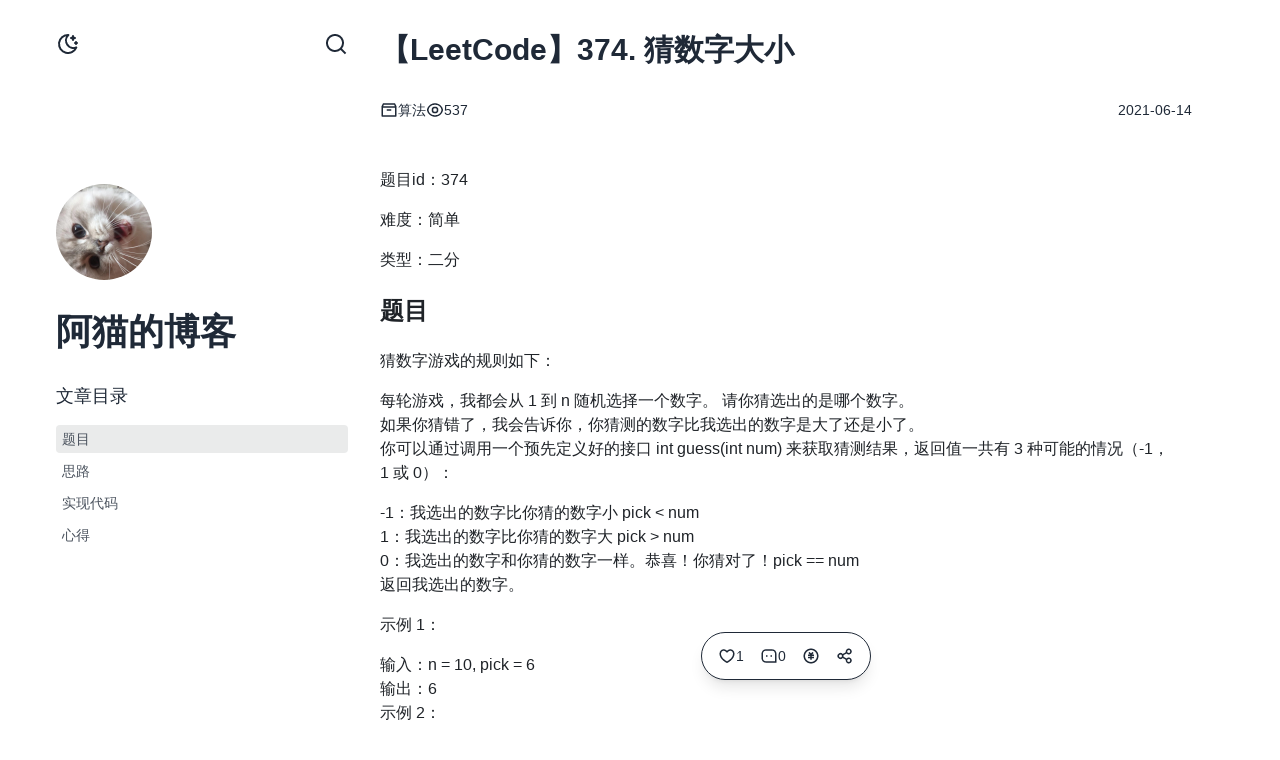

--- FILE ---
content_type: text/html
request_url: https://ameow.xyz/archives/leetcode374%E7%8C%9C%E6%95%B0%E5%AD%97%E5%A4%A7%E5%B0%8F
body_size: 11640
content:
<!DOCTYPE html>
<html
  lang="zh-CN"
  data-theme="dark"
  data-overlayscrollbars-initialize
>
  <head>
    <meta charset="utf-8" />
    <meta name="viewport" content="width=device-width, initial-scale=1" />
    <title>【LeetCode】374. 猜数字大小 - 阿猫的博客</title>

    

    
      <link rel="manifest" href="/themes/theme-walker/assets/dist/.vite/manifest.json" />
      <script src="/themes/theme-walker/assets/dist/main.js?v=1.14.0"></script>
      <link rel="stylesheet" href="/themes/theme-walker/assets/dist/main.css?v=1.14.0" />
    

    
      
    <link
      rel="stylesheet"
      href="/themes/theme-walker/assets/dist/github-markdown.css?v=1.14.0"
    />
  
    

    

    <script>
      window.initColorScheme("system","emerald","dracula",true,true)
    </script>

    <style>
      .main {
        max-width: 1200px;
        margin: 0 auto;
      }
    </style>

    <noscript>
      <style>
        body {
          display: block !important;
        }
      </style>
    </noscript>
  <meta name="follow.it-verification-code" content="uTTgF1zN5nQYBWGAzpHs"/>
<meta content="Halo 2.21.10" name="generator"/><meta name="description" content=""/><!-- plugin-comment-widget start -->
<link rel="modulepreload" href="/plugins/PluginCommentWidget/assets/static/comment-widget.js?version=3.0.0">
<link rel="stylesheet" href="/plugins/PluginCommentWidget/assets/static/index.css?version=3.0.0" />
<!-- plugin-comment-widget end -->
<!-- PluginSearchWidget start -->
<script src="/plugins/PluginSearchWidget/assets/static/search-widget.iife.js?version=1.7.1" defer></script>
<link rel="stylesheet" href="/plugins/PluginSearchWidget/assets/static/style.css?version=1.7.1" />
<!-- PluginSearchWidget end -->
<!-- plugin-editor-hyperlink-card start -->
<script src="/plugins/editor-hyperlink-card/assets/static/hyperlink-card.iife.js?version=1.5.2"></script>
<link rel="stylesheet" href="/plugins/editor-hyperlink-card/assets/static/var.css?version=1.5.2" />
<!-- plugin-editor-hyperlink-card end -->
<!-- PluginLightGallery start -->
<link href="/plugins/PluginLightGallery/assets/static/css/lightgallery.min.css" rel="stylesheet" />
<script defer src="/plugins/PluginLightGallery/assets/static/js/lightgallery.min.js"></script>
<!-- PluginLightGallery zoom plugin -->
<script defer src="/plugins/PluginLightGallery/assets/static/js/plugins/zoom/lg-zoom.min.js"></script>
<script type="text/javascript">
    document.addEventListener("DOMContentLoaded", function () {
       document.querySelectorAll(`#post-content img`)?.forEach(function (node) {
  if (node) {
    node.dataset.src = node.src;
  }

  const galleries = document.querySelectorAll(`#post-content`);

  if (galleries.length > 0) {
    galleries.forEach(function (node) {
      lightGallery(node, {
          selector: "img",
      });
    });
  }
});

    });
</script>
<!-- PluginLightGallery end -->
<!-- PluginHighlightJS start -->
<link href="/plugins/PluginHighlightJS/assets/static/styles/stackoverflow-light.min.css?version=1.3.2" rel="stylesheet"/>
<script defer src="/plugins/PluginHighlightJS/assets/static/highlight.min.js?version=1.3.2"></script>



<link href="/plugins/PluginHighlightJS/assets/static/plugins/override.css?version=1.3.2" rel="stylesheet"/>

<script>
document.addEventListener("DOMContentLoaded", function () {
    
    document.querySelectorAll("pre code").forEach((el) => {
        hljs.highlightElement(el);
    });
});
</script>
<!-- PluginHighlightJS end -->
<meta property="og:image" content="https://ameow.xyz/upload/favicon.png"/><meta property="og:type" content="article"/><meta property="article:published_time" content="2021-06-14T02:51:00Z"/><meta property="article:modified_time" content="2023-08-07T02:58:34.069536476Z"/><meta property="og:title" content="【LeetCode】374. 猜数字大小"/><meta property="article:author" content="https://ameow.xyz/authors/admin"/><meta content="summary" name="twitter:card"/><meta content="https://ameow.xyz/authors/admin" name="twitter:creator"/><meta content="【LeetCode】374. 猜数字大小" name="twitter:title"/><meta content="https://ameow.xyz/upload/favicon.png" name="twitter:image"/><meta content="CPIbS1iSXpE3zctd" name="baidu-site-verification"/><meta content="TAeWo6Uiq1pQbKtQaiLui8ooULxo_EaNivF2MIy5Y1A" name="google-site-verification"/><script async defer data-website-id="52217c70-133b-40c4-8145-a5379d13faef" src="https://umami.ameow.xyz/script.js"></script>
<script async defer src="/halo-tracker.js" data-group="content.halo.run" data-plural="posts" data-name="29"></script>
<link rel="icon" href="/upload/favicon.png" />
</head>
  <body x-data="app" class="hidden" data-overlayscrollbars-initialize>
    <div class="fixed left-0 right-0 top-0 z-50 flex items-center bg-base-100 p-4 shadow-sm lg:hidden">
  <i class="animated fadeIn i-ri-menu-2-line inline-block cursor-pointer text-2xl" @click="openMenu()"> </i>
  <a href="https://ameow.xyz">
    <img
      class="animated fadeIn avatar mx-4 mt-0 size-9 rounded-full"
      src="/upload/favicon.png"
      alt="阿猫的博客"
      width="36"
      height="36"
    />
  </a>
  <h1
    class="animated fadeIn mt-0 text-xl font-extrabold"
    style="animation-delay: 0.1s"
  >阿猫的博客</h1>
  <!-- https://github.com/halo-sigs/plugin-search-widget -->
  <div class="flex flex-1 items-center justify-end gap-4">
    <a
      class="animated fadeIn i-ri-search-line inline-block cursor-pointer text-xl text-base-content/60 hover:text-base-content"
      href="javascript:SearchWidget.open()"
    ></a>

    
      
      <label
        class="swap swap-rotate hidden [@supports(color:oklch(0_0_0))]:inline-grid"
        x-data="colorSchemeSwitcher"
      >
        <input type="checkbox" x-model="checked" @click="handleChange" />
        <i class="i-tabler-sun swap-on text-xl text-base-content/60 hover:text-base-content"></i>
        <i class="i-tabler-moon-stars swap-off text-xl text-base-content/60 hover:text-base-content"></i>
      </label>
    
  </div>
</div>

    
    <div id="app" class="main flex flex-col px-4 lg:flex-row" x-data="upvote('post','content.halo.run','posts')">
      <div id="sidebar" class="sidebar-wrapper lg:static lg:w-1/4">
  <div class="top-0 lg:sticky">
    <div class="sidebar-content">
      <div class="static left-0 right-0 top-0 z-50 hidden items-center p-4 px-0 lg:block">
        <div class="flex items-center justify-between">
          

          <div
            class="inline-flex items-center gap-4 justify-between !flex w-full"
          >
            
              

              <label
                class="swap swap-rotate mt-4 hidden [@supports(color:oklch(0_0_0))]:inline-grid"
                x-data="colorSchemeSwitcher"
              >
                <input type="checkbox" x-model="checked" @click="handleChange" />
                <i class="i-tabler-sun swap-on text-2xl text-base-content/60 hover:text-base-content"></i>
                <i class="i-tabler-moon-stars swap-off text-2xl text-base-content/60 hover:text-base-content"></i>
              </label>
            

            <!-- https://github.com/halo-sigs/plugin-search-widget -->
            <a
              class="animated fadeIn i-ri-search-line mt-4 inline-block cursor-pointer text-2xl text-base-content/60 hover:text-base-content"
              href="javascript:SearchWidget.open()"
            ></a>
          </div>
        </div>
        <div class="group relative mt-32 inline-block">
          <a href="https://ameow.xyz">
            <img
              class="animated fadeIn avatar mx-0 size-24 rounded-full"
              src="/upload/favicon.png"
              alt="阿猫的博客"
              width="96"
              height="96"
            />
          </a>

          
        </div>
        <h1
          class="animated fadeIn mt-8 text-4xl font-extrabold"
          style="animation-delay: 0.1s"
        >阿猫的博客</h1>
      </div>
      
      
      <div class="animated fadeIn" style="animation-delay: 0.4s">
        <p class="my-4 hidden font-light text-base-content/80 lg:block">文章目录</p>
        <div class="toc-container hidden lg:block"></div>
      </div>
    </div>
  </div>
</div>

<div class="menu-container" :class="{ 'open' : menuVisible }">
  <i
    class="animated fadeIn close-menu-btn i-ri-arrow-left-line inline-block cursor-pointer text-2xl"
    @click="closeMenu()"
  ></i>

  <div class="w-full" :class="{ 'animated fadeIn' : menuVisible}">
    <ul x-data="menu" id="menu-container" class="w-full space-y-6">
  
    <li>
      <a
        class="flex items-center space-x-2.5 text-base-content/70 hover:text-base-content"
        href="/"
        target="_self"
      >
        <img
          class="inline-block size-6 flex-none"
          src="[data-uri]"
        />
        <span>首页</span>
      </a>
    </li>

    
  
    <li>
      <a
        class="flex items-center space-x-2.5 text-base-content/70 hover:text-base-content"
        href="https://memos.ameow.xyz/u/leslie"
        target="_blank"
      >
        <img
          class="inline-block size-6 flex-none"
          src="data:image/svg+xml,%3Csvg xmlns=&#39;http://www.w3.org/2000/svg&#39; width=&#39;0.75em&#39; height=&#39;1em&#39; viewBox=&#39;0 0 384 512&#39;%3E%3Cpath fill=&#39;%23888888&#39; d=&#39;M272 384c9.6-31.9 29.5-59.1 49.2-86.2c5.2-7.1 10.4-14.2 15.4-21.4c19.8-28.5 31.4-63 31.4-100.3C368 78.8 289.2 0 192 0S16 78.8 16 176c0 37.3 11.6 71.9 31.4 100.3c5 7.2 10.2 14.3 15.4 21.4c19.8 27.1 39.7 54.4 49.2 86.2h160zm-80 128c44.2 0 80-35.8 80-80v-16H112v16c0 44.2 35.8 80 80 80m-80-336c0 8.8-7.2 16-16 16s-16-7.2-16-16c0-61.9 50.1-112 112-112c8.8 0 16 7.2 16 16s-7.2 16-16 16c-44.2 0-80 35.8-80 80&#39;/%3E%3C/svg%3E"
        />
        <span>想法</span>
      </a>
    </li>

    
  
    <li>
      <a
        class="flex items-center space-x-2.5 text-base-content/70 hover:text-base-content"
        href="/photos"
        target="_self"
      >
        <img
          class="inline-block size-6 flex-none"
          src="[data-uri]"
        />
        <span>影集</span>
      </a>
    </li>

    
  
    <li>
      <a
        class="flex items-center space-x-2.5 text-base-content/70 hover:text-base-content"
        href="/categories/weekly"
        target="_self"
      >
        <img
          class="inline-block size-6 flex-none"
          src="[data-uri]"
        />
        <span>猫鱼周刊</span>
      </a>
    </li>

    
  
    

    <li id="item-menu-item-GXpAI" x-data="subMenu(&#39;menu-item-GXpAI&#39;)"
    >
      <div class="group transition-all duration-300" :class="{ 'py-2.5 px-3 rounded-lg bg-base-200' : open }">
        <div @click="open = !open" class="flex cursor-pointer items-center justify-between">
          <a
            class="flex items-center space-x-2.5 text-base-content/70 hover:text-base-content"
            :class="{ '!text-base-content' : open }"
            href="/docs"
            target="_self"
            @click.stop
          >
            <img
              class="inline-block size-6 flex-none"
              src="[data-uri]"
            />
            <span>系列小书</span>
          </a>

          <i
            class="i-tabler-chevron-right inline-block text-base-content/60 transition-all group-hover:text-base-content"
            :class="{ 'rotate-90' : open }"
          ></i>
        </div>

        <ul class="mt-3 select-none space-y-2" x-show="open">
          <li>
            <a
              href="/docs/how-to-build-a-blog"
              target="_blank"
              class="flex items-center space-x-2.5 text-sm text-base-content/70 hover:text-base-content"
            >
              <img
                class="inline-block size-6 flex-none"
                src="[data-uri]"
              />
              <span>博客搭建教程</span>
            </a>
          </li>
          <li>
            <a
              href="/docs/aigc"
              target="_blank"
              class="flex items-center space-x-2.5 text-sm text-base-content/70 hover:text-base-content"
            >
              <img
                class="inline-block size-6 flex-none"
                src="[data-uri]"
              />
              <span>AI 笔记</span>
            </a>
          </li>
        </ul>
      </div>
    </li>
  
    <li>
      <a
        class="flex items-center space-x-2.5 text-base-content/70 hover:text-base-content"
        href="/archives"
        target="_self"
      >
        <img
          class="inline-block size-6 flex-none"
          src="[data-uri]"
        />
        <span>文章归档</span>
      </a>
    </li>

    
  
    <li>
      <a
        class="flex items-center space-x-2.5 text-base-content/70 hover:text-base-content"
        href="https://leslieleung.github.io/showcase/"
        target="_blank"
      >
        <img
          class="inline-block size-6 flex-none"
          src="[data-uri]"
        />
        <span>开源项目</span>
      </a>
    </li>

    
  
    <li>
      <a
        class="flex items-center space-x-2.5 text-base-content/70 hover:text-base-content"
        href="/about"
        target="_self"
      >
        <img
          class="inline-block size-6 flex-none"
          src="[data-uri]"
        />
        <span>关于</span>
      </a>
    </li>

    
  
    <li>
      <a
        class="flex items-center space-x-2.5 text-base-content/70 hover:text-base-content"
        href="https://www.travellings.cn/go.html"
        target="_blank"
      >
        <img
          class="inline-block size-6 flex-none"
          src="[data-uri]"
        />
        <span>开往</span>
      </a>
    </li>

    
  
    <li>
      <a
        class="flex items-center space-x-2.5 text-base-content/70 hover:text-base-content"
        href="/links"
        target="_self"
      >
        <img
          class="inline-block size-6 flex-none"
          src="[data-uri]"
        />
        <span>友链</span>
      </a>
    </li>

    
  
</ul>

  </div>
</div>
<div class="mask" :class="{ 'open' : menuVisible}" @click="closeMenu()"></div>

      <div
        class="content-wrapper post-detail animated fadeIn pt-32 lg:w-3/4 lg:p-8"
        :class="{ 'is-second' : menuVisible }" x-data="{name:&#39;29&#39;}"
      >
        <div
          class="flex flex-wrap items-center justify-between gap-2" x-data="uiPermission(&#39;anonymousUser&#39;,&#39;system:posts:manage&#39;)"
        >
          <h1 class="break-all text-3xl font-bold">【LeetCode】374. 猜数字大小</h1>
          <template x-if="shouldDisplay">
            <a
              class="btn btn-ghost btn-sm"
              href="/console/posts/editor?name=29&amp;returnToView=true"
            >
              <i class="i-tabler-edit"></i>
              <span> 编辑 </span>
            </a>
          </template>
        </div>

        <div class="my-4 flex flex-wrap items-center justify-between lg:my-8">
          <div class="flex gap-4">
            <div class="inline-flex items-center gap-1.5">
              <div class="i-ri-archive-2-line text-base-content/50"></div>
              <a
                class="text-sm font-light text-base-content/50 hover:text-base-content"
                href="/categories/algorithms"
                title="算法"
              >算法</a>
            </div>
            <div class="inline-flex items-center gap-1.5">
              <div class="i-ri-eye-line text-base-content/50"></div>
              <span class="text-sm font-light text-base-content/50">537</span>
            </div>
            
          </div>
          <div>
            <div
              class="text-sm font-light text-base-content/50"
              title="2021-06-14T02:51:00Z"
            >2021-06-14</div>
          </div>
        </div>

        

        <div
          class="break-all py-4 markdown-body"
          id="post-content"
        ><div data-type="sign" id="vditor-article-sign"></div><div data-type="var" id="vditor-var-cdn" value="/plugins/vditor-mde/assets/static"></div><link rel="stylesheet" type="text/css" href="/plugins/vditor-mde/assets/static/vditor-render.css?version=1.10.0" id="vditor-style"><script src="/plugins/vditor-mde/assets/static/dist/method.min.js?version=1.10.0" id="vditor-methods"></script><script src="/plugins/vditor-mde/assets/static/render-utils.js?version=1.10.0" id="vditor-render-utils"></script><script src="/plugins/vditor-mde/assets/static/halo-renders/index.js?version=1.10.0" id="vditor-halo-render-js"></script><link rel="stylesheet" type="text/css" href="/plugins/vditor-mde/assets/static/halo-renders/index.css?version=1.10.0" id="vditor-halo-render-css"><script src="/plugins/vditor-mde/assets/static/external/halo-renders.js?version=1.10.0" id="vditor-halo-render"></script><script src="/plugins/vditor-mde/assets/static/render.js?version=1.10.0" id="vditor-render"></script>
<p>题目id：374</p>
<p>难度：简单</p>
<p>类型：二分</p>
<h2 id="题目">题目</h2>
<p>猜数字游戏的规则如下：</p>
<p>每轮游戏，我都会从&nbsp;1&nbsp;到&nbsp;n 随机选择一个数字。 请你猜选出的是哪个数字。<br>
如果你猜错了，我会告诉你，你猜测的数字比我选出的数字是大了还是小了。<br>
你可以通过调用一个预先定义好的接口 int guess(int num) 来获取猜测结果，返回值一共有 3 种可能的情况（-1，1&nbsp;或 0）：</p>
<p>-1：我选出的数字比你猜的数字小 pick &lt; num<br>
1：我选出的数字比你猜的数字大 pick &gt; num<br>
0：我选出的数字和你猜的数字一样。恭喜！你猜对了！pick == num<br>
返回我选出的数字。</p>
<p>示例 1：</p>
<p>输入：n = 10, pick = 6<br>
输出：6<br>
示例 2：</p>
<p>输入：n = 1, pick = 1<br>
输出：1<br>
示例 3：</p>
<p>输入：n = 2, pick = 1<br>
输出：1<br>
示例 4：</p>
<p>输入：n = 2, pick = 2<br>
输出：2</p>
<p>提示：</p>
<p>1 &lt;= n &lt;= 231 - 1<br>
1 &lt;= pick &lt;= n</p>
<h2 id="思路">思路</h2>
<p>不就是二分吗..</p>
<h2 id="实现代码">实现代码</h2>
<pre><code class="language-Java">/** 
 * Forward declaration of guess API.
 * @param  num   your guess
 * @return        -1 if num is lower than the guess number
 *            1 if num is higher than the guess number
 *               otherwise return 0
 * int guess(int num);
 */

public class Solution extends GuessGame {
    public int guessNumber(int n) {
        int left=1, right=n;
        while(left &lt; right) {
            int mid = left + (right - left) / 2;
            int res = guess(mid);
            if (res &lt;= 0) {
                right = mid;
            } else {
                left = mid + 1;
            }
        }
        return left;
    }
}
</code></pre>
<h2 id="心得">心得</h2>
<p>怎么还是二分！</p>
</div>

        

        <div
          class="sticky bottom-10 flex items-center justify-center"
        >
          <ul
            class="z-10 flex h-12 items-center gap-2 rounded-full border border-base-content/10 bg-base-100 px-2 py-1.5 shadow-lg"
          >
            <li
              class="group inline-flex h-full cursor-pointer items-center justify-center gap-1.5 rounded-full px-2 hover:bg-base-200"
              @click="handleUpvote(name)"
            >
              <div x-show="upvoted(name)" class="i-ri-heart-3-fill text-red-700"></div>
              <div
                x-show="!upvoted(name)"
                class="i-ri-heart-3-line text-base-content/70 group-hover:text-red-600"
              ></div>
              <span
                class="text-sm text-base-content/70"
                data-upvote-post-name="29"
              >1</span>
            </li>
            <li
              class="group inline-flex h-full cursor-pointer items-center rounded-full px-2 hover:bg-base-200"
            >
              <a class="inline-flex size-full items-center justify-center gap-1.5" href="#post-comment">
                <div class="i-ri-message-3-line text-base-content/70"></div>
                <span class="text-sm text-base-content/70">0</span>
              </a>
            </li>
            <li
              x-data="{donateModal:false}"
              class="group inline-flex h-full cursor-pointer items-center justify-center gap-1.5 rounded-full px-2 hover:bg-base-200"
              @click="donateModal = true"
            >
              <div class="i-ri-money-cny-circle-line text-base-content/70"></div>
              <template x-teleport="body">
  <div>
    <div
      class="fixed inset-0 z-50 bg-[#0006] opacity-100 backdrop-blur-sm"
      aria-hidden="true"
      x-show="donateModal"
      x-transition:enter="ease-in-out duration-300"
      x-transition:enter-start="opacity-0"
      x-transition:enter-end="opacity-100"
      x-transition:leave="ease-in-out duration-300"
      x-transition:leave-start="opacity-100"
      x-transition:leave-end="opacity-0"
    ></div>
    <div
      class="fixed inset-0 z-50 overflow-y-auto"
      tabindex="-1"
      x-show="donateModal"
      x-transition:enter="ease-out duration-200"
      x-transition:enter-start="opacity-0 translate-y-4 sm:translate-y-0 sm:scale-95"
      x-transition:enter-end="opacity-100 translate-y-0 sm:scale-100"
      x-transition:leave="ease-in duration-100"
      x-transition:leave-start="opacity-100 translate-y-0 sm:scale-100"
      x-transition:leave-end="opacity-0 translate-y-4 sm:translate-y-0 sm:scale-95"
    >
      <div class="flex min-h-full flex-col items-center justify-center p-4 text-center sm:p-0">
        <div
          @click.outside="donateModal = false"
          class="relative my-4 w-full transform overflow-hidden rounded-lg bg-base-100 p-4 text-left shadow-xl transition-all sm:w-auto"
        >
          <h1 class="text-lg font-semibold">赞助</h1>
          <div class="mt-5">
            <div class="grid grid-cols-2 gap-6">
              <div
                class="flex w-full flex-col justify-center space-y-3 text-center sm:w-36"
              >
                <img
                  class="size-full"
                  src="https://img.ameow.xyz/202407210053577.jpg"
                  loading="lazy"
                  alt="微信赞赏码"
                  width="144"
                  height="144"
                />
                <span class="text-sm text-base-content/60">微信赞赏码</span>
              </div>
            </div>
          </div>
        </div>
        <div>
          <div
            @click="donateModal = false"
            class="group inline-flex cursor-pointer items-center justify-center rounded-full bg-base-100 p-1.5"
          >
            <i class="i-ri-close-line block text-base-content/60 group-hover:text-base-content"></i>
          </div>
        </div>
      </div>
    </div>
  </div>
</template>

            </li>
            <li
              class="group inline-flex h-full cursor-pointer items-center justify-center gap-1.5 rounded-full px-2 hover:bg-base-200"
              @click="shareModal = true" x-data="share([&quot;wechat&quot;,&quot;x&quot;,&quot;telegram&quot;,&quot;facebook&quot;,&quot;qq&quot;,&quot;qzone&quot;,&quot;weibo&quot;,&quot;douban&quot;,&quot;native&quot;])"
            >
              <div class="i-ri-share-line text-base-content/70"></div>
              <template x-teleport="body">
  <div>
    <div
      class="fixed inset-0 z-50 bg-[#0006] opacity-100 backdrop-blur-sm"
      aria-hidden="true"
      x-show="shareModal"
      x-transition:enter="ease-in-out duration-300"
      x-transition:enter-start="opacity-0"
      x-transition:enter-end="opacity-100"
      x-transition:leave="ease-in-out duration-300"
      x-transition:leave-start="opacity-100"
      x-transition:leave-end="opacity-0"
    ></div>
    <div
      class="fixed inset-0 z-50 overflow-y-auto"
      tabindex="-1"
      x-show="shareModal"
      x-transition:enter="ease-out duration-200"
      x-transition:enter-start="opacity-0 translate-y-4 sm:translate-y-0 sm:scale-95"
      x-transition:enter-end="opacity-100 translate-y-0 sm:scale-100"
      x-transition:leave="ease-in duration-100"
      x-transition:leave-start="opacity-100 translate-y-0 sm:scale-100"
      x-transition:leave-end="opacity-0 translate-y-4 sm:translate-y-0 sm:scale-95"
    >
      <div class="flex min-h-full flex-col items-center justify-center p-4 text-center sm:p-0">
        <div
          @click.outside="shareModal = false"
          class="relative my-4 transform overflow-hidden rounded-lg bg-base-100 p-4 text-left shadow-xl transition-all sm:w-full sm:max-w-xl"
        >
          <h1 class="text-lg font-semibold">分享</h1>
          <div class="my-8">
            <div class="grid grid-cols-5 gap-6 sm:grid-cols-6">
              <template x-for="item in activeShareItems">
                <div class="inline-flex flex-col items-center justify-center gap-1.5 rounded-full">
                  <div
                    class="inline-flex size-12 cursor-pointer items-center justify-center rounded-full bg-base-200 transition-all hover:bg-base-300 sm:size-16"
                    @click="handleShare(item.id)"
                  >
                    <div class="text-xl text-base-content" :class="item.icon"></div>
                  </div>
                  <div class="text-base-content/60˝ hidden text-xs sm:block" x-text="item.name"></div>
                </div>
              </template>
            </div>
            <div class="mt-10">
              <div
                class="flex flex-wrap items-center justify-center gap-1 rounded-lg bg-base-200 px-3 py-2 sm:justify-between"
              >
                <div class="select-all text-xs font-light text-base-content/60" x-text="permalink"></div>
                <div
                  class="cursor-pointer select-none text-sm text-base-content/60 hover:text-base-content"
                  @click="handleCopy"
                  x-text="copied ? '已复制':'复制'"
                ></div>
              </div>
            </div>
          </div>
        </div>
        <div>
          <div
            @click="shareModal = false"
            class="group inline-flex cursor-pointer items-center justify-center rounded-full bg-base-100 p-1.5"
          >
            <i class="i-ri-close-line block text-base-content/60 group-hover:text-base-content"></i>
          </div>
        </div>
      </div>
    </div>
  </div>
</template>

            </li>
          </ul>
        </div>

        <div class="flex justify-between py-8">
          <div class="w-1/2 pr-4">
            <a
              href="/archives/%E5%A4%9A%E8%AF%BB%E4%B9%A6%E5%A4%9A%E7%9C%8B%E6%8A%A5%E5%B0%91%E5%90%83%E9%9B%B6%E9%A3%9F%E5%A4%9A%E7%9D%A1%E8%A7%89%E9%98%BF%E7%8C%AB%E7%9C%8B%E4%BB%80%E4%B9%88vol000"
              title="多读书、多看报 少吃零食多睡觉【阿猫看什么 vol.000】"
            >
              <div
                class="inline-flex items-center gap-1 border-b-2 border-b-transparent text-sm text-base-content/90 hover:border-base-content hover:text-base-content"
              >
                <i class="i-ri-arrow-left-line inline-block flex-none"></i>
                <span class="flex-1 shrink break-all">多读书、多看报 少吃零食多睡觉【阿猫看什么 vol.000】</span>
              </div>
            </a>
          </div>
          <div class="w-1/2 pl-4 text-right">
            <a
              href="/archives/leetcode278%E7%AC%AC%E4%B8%80%E4%B8%AA%E9%94%99%E8%AF%AF%E7%9A%84%E7%89%88%E6%9C%AC"
              title="【LeetCode】278. 第一个错误的版本"
            >
              <div
                class="inline-flex items-center gap-1 border-b-2 border-b-transparent text-sm text-base-content/90 hover:border-base-content hover:text-base-content"
              >
                <span class="flex-1 shrink break-all">【LeetCode】278. 第一个错误的版本</span>
                <i class="i-ri-arrow-right-line inline-block flex-none"></i>
              </div>
            </a>
          </div>
        </div>
        <div id="post-comment" class="comment-widget">
          <div id="comment-content-halo-run-Post-29"></div>
<script type="module" data-pjax>
  import { init } from "/plugins/PluginCommentWidget/assets/static/comment-widget.js?version=3.0.0";
  init(
    "#comment-content-halo-run-Post-29",
    {
      group: "content.halo.run",
      kind: "Post",
      name: "29",
    }
  );
</script>

        </div>
      </div>
    </div>
    <script>
      document.addEventListener("DOMContentLoaded", () => {
        generateToc();
      });
    </script>
  
    <footer class="mt-10 space-y-2 bg-base-100 py-8">
  <hr class="my-6 border-base-content/5 sm:mx-auto lg:my-8" />
  <span class="container mx-auto block text-center text-sm text-base-content/70">
    ©
    2026
    <a href="/">阿猫的博客</a> Powered by
<a href="https://www.halo.run" class="hover:text-base-content" target="_blank">Halo</a> Theme
<a href="https://www.halo.run/store/apps/app-GHgAR" target="_blank" class="hover:text-base-content">Walker</a>

  </span>
  <span class="container mx-auto block text-center text-sm text-base-content/70">
    <p>如果你觉得我的内容还不错，可以请我<a href="https://ameow.xyz/donate" class="hover:text-base-content" target="_blank">喝杯咖啡</a></p>
<p><a href="https://beian.miit.gov.cn/" class="hover:text-base-content" target="_blank">粤ICP备19129275号-1</a>
</p>
  </span>
</footer>


    <button
      type="button"
      id="btn-scroll-to-top"
      class="duration-300 fixed bottom-5 right-5 flex items-center justify-center rounded-full bg-neutral p-3 opacity-0 shadow transition-all hover:opacity-70 hover:shadow-lg lg:bottom-10 lg:right-10"
    >
      <span class="i-tabler-chevron-up text-2xl text-neutral-content"></span>
    </button>
  </body>
</html>


--- FILE ---
content_type: text/html
request_url: https://ameow.xyz/login?authentication_required
body_size: 3872
content:
<!doctype html>
<html lang="en-US">
    <head>
        <meta charset="UTF-8" />
        <meta content="IE=edge" http-equiv="X-UA-Compatible" />
        <meta content="webkit" name="renderer" />
        <meta
            content="width=device-width, initial-scale=1, maximum-scale=1, user-scalable=no, viewport-fit=cover"
            name="viewport"
        />
        <meta content="noindex,nofollow" name="robots" />
        <title>Login - 阿猫的博客</title>
        <link rel="preload" href="/images/wordmark.svg" as="image" type="image/svg+xml" />
        <link rel="preload" href="/images/logo.png" as="image" type="image/png" />
        <link rel="icon" href="/upload/favicon.png" />

        
    
    <link rel="stylesheet" href="/webjars/normalize.css/8.0.1/normalize.css" />
    <link rel="stylesheet" href="/styles/main.css?v=2.21.10" />

    
    <script>
        const i18nResources = {
            sendVerificationCodeSuccess: `Sent Successfully`,
            sendVerificationCodeFailed: `Sending Failed, Please Try Again Later`,
            sendVerificationCodeSending: `Sending...`,
            passwordConfirmationFailed: `Password confirmation does not match`,
        };
    </script>

    <script src="/js/main.js"></script>



        
    </head>
    <body class="gateway-page">
        
        <div class="gateway-wrapper">
            
    <style>
        .halo-logo {
            width: 100%;
            display: flex;
            justify-content: center;
            margin-bottom: 2em;
        }

        .halo-logo img {
            width: 6em;
        }
    </style>
    <div class="halo-logo">
        <img src="/images/wordmark.svg" alt="Halo" />
    </div>


            <div class="halo-form-wrapper">
                <form
    class="halo-form"
    name="login-form"
    id="login-form"
    action="/login"
    method="post"
><input type="hidden" name="_csrf" value="xuB6Bu5dJTFbDVllYj22XyQg8KsGQimuLYpYS_6d-jSZZDeM_9UeZ4tvEgV2aWxdVhCCO0UV3clgcE2DFLphKcevzVarAAK9"/>
    
    
    
    
    

    
    <script src="/webjars/jsencrypt/3.3.2/bin/jsencrypt.min.js" defer></script>
    <script type="text/javascript">
        const publicKey = "MIICIjANBgkqhkiG9w0BAQEFAAOCAg8AMIICCgKCAgEApafPbXAwdBmlmPlXiGwvDZG+zuY73i1wPtpm9P\/R9GINmDO7NpAHG5dcidAEB56OZtGsMF2yD6Ry\/rp\/Am6bsHa9tI6XN3\/ect+usS\/ETdjVeuclMd16hQ+grRo+0cHhOYQho6PguQ7gy2SFd1C1LG0l6aO\/MVIltoJgcaOgH9RflYQHDBmYuzhIWYv1vV6UsSO79a3s0Xfern0W5oUhmX1ivqGW\/Ku8tT18BgUm7+uYKfOCRk1pKMv8J1LQvJbvc2cewsTsdi966f64vsmZ60FNaAngFqVadaDU5ElmLu427s8ITZGFnk1pQvt7Ov\/+nxb\/NdzWKwg1PqJxUt6nHOis5lb4+wtRRR34fe5g+n15nMwqagK7RbYQTxIRSHV5\/U\/A1qO+joqhHqUafegl0NsG8Hzs+lH2VfUqFfMTErSN759ReiSkFFc7mo8QPGFaH9XRZfYUBJpX7fKnLwgh8xzc2qVrUUqlf0RiA5mDVmb+hpH8hTJVu0s3zBcULGgkDU0Vh\/bpdfyTWTVVk1Ul\/le7RMV\/WZuunX45CVFF1NnQdyZ+GttzOLZ5+DFdLSG\/y6hQRXedwUXTZIJdRHVQBbzTp6KITQvNHdH4iCOFkmd0I3BMRiw5NUf3sz8iC1hZOZgCGhA\/IFfST8Zu2xBRolfKwPsOrDPoRMwjvLpzQEcCAwEAAQ==";

        // Encrypt function
        function encryptPassword(password) {
            const encrypt = new JSEncrypt();
            encrypt.setPublicKey(publicKey);
            return encrypt.encrypt(password);
        }

        document.addEventListener("DOMContentLoaded", function () {
            const loginForm = document.getElementById("login-form");
            loginForm.addEventListener("submit", function (event) {
                const plainPasswordInput = document.getElementById("plainPassword");
                const passwordInput = document.getElementById("password");
                passwordInput.value = encryptPassword(plainPasswordInput.value);
            });
        });
    </script>

    <input type="hidden" name="password" id="password" />

    <div class="form-item">
        <label for="username">Username</label>

        <div class="form-input">
            <input
                id="username"
                name="username"
                type="text"
                autocomplete="off"
                spellcheck="false"
                autocorrect="off"
                autocapitalize="off"
                required
                autofocus
            />
        </div>
    </div>
    <div class="form-item">
        <div class="form-label-group">
            <label for="plainPassword">Password</label>
            <a
                class="form-item-extra-link"
                tabindex="-1"
                href="/password-reset/email"
            >Forgot your password?</a>
        </div>

        
    <div class="form-input form-input-stack toggle-password-display-flag">
        <input
            id="plainPassword"
            name=""
            type="password"
            autocomplete="off"
            spellcheck="false"
            autocorrect="off"
            autocapitalize="off"
            maxlength="257" required="required"
        />

        <div class="form-input-stack-icon toggle-password-button">
            <svg class="password-hidden-icon" style="display: none" viewBox="0 0 24 24" width="1em" height="1em">
                <path
                    fill="currentColor"
                    d="M12 3c5.392 0 9.878 3.88 10.819 9c-.94 5.12-5.427 9-10.819 9c-5.392 0-9.878-3.88-10.818-9C2.122 6.88 6.608 3 12 3Zm0 16a9.005 9.005 0 0 0 8.778-7a9.005 9.005 0 0 0-17.555 0A9.005 9.005 0 0 0 12 19Zm0-2.5a4.5 4.5 0 1 1 0-9a4.5 4.5 0 0 1 0 9Zm0-2a2.5 2.5 0 1 0 0-5a2.5 2.5 0 0 0 0 5Z"
                ></path>
            </svg>

            <svg class="password-display-icon" viewBox="0 0 24 24" width="1em" height="1em">
                <path
                    fill="currentColor"
                    d="M17.883 19.297A10.949 10.949 0 0 1 12 21c-5.392 0-9.878-3.88-10.818-9A10.982 10.982 0 0 1 4.52 5.935L1.394 2.808l1.414-1.414l19.799 19.798l-1.414 1.415l-3.31-3.31ZM5.936 7.35A8.965 8.965 0 0 0 3.223 12a9.005 9.005 0 0 0 13.201 5.838l-2.028-2.028A4.5 4.5 0 0 1 8.19 9.604L5.936 7.35Zm6.978 6.978l-3.242-3.241a2.5 2.5 0 0 0 3.241 3.241Zm7.893 2.265l-1.431-1.431A8.935 8.935 0 0 0 20.778 12A9.005 9.005 0 0 0 9.552 5.338L7.974 3.76C9.221 3.27 10.58 3 12 3c5.392 0 9.878 3.88 10.819 9a10.947 10.947 0 0 1-2.012 4.593Zm-9.084-9.084a4.5 4.5 0 0 1 4.769 4.769l-4.77-4.77Z"
                ></path>
            </svg>
        </div>
    </div>

    </div>


    <div class="form-item-compact">
        <input type="checkbox" id="remember-me" name="remember-me" value="true"/>
        <label for="remember-me">Remember me</label>
    </div>

    <div class="form-item">
        <button type="submit">Login</button>
    </div>
</form>
                
    

                
    
    <script>
        document.addEventListener("DOMContentLoaded", function () {
            const rememberMeCheckbox = document.getElementById("remember-me");
            const socialAuthProviders = document.querySelectorAll(".social-auth-provider-form");
            
            rememberMeCheckbox.addEventListener("change", function (e) {
                const rememberMe = e.target.checked;
                
                socialAuthProviders.forEach((form) => {
                    const url = new URL(form.action, window.location.origin);
                    url.searchParams.set("remember-me", rememberMe ? "true" : "false");
                    form.action = url.pathname + url.search;
                });
            });
        });
    </script>

            </div>

            
    <style>
        .signup-notice-content {
            font-size: var(--text-sm);
            color: var(--color-text);
            text-align: center;
            margin: 1em 0;
        }

        .signup-notice-content a {
            color: var(--color-link);
            text-decoration: none;
        }
    </style>
    

            
    <style>
        .returntosite-content {
            font-size: var(--text-sm);
            text-align: center;
            margin: 1em 0;
        }

        .returntosite-content a {
            color: var(--color-text);
            display: inline-flex;
            align-items: center;
            gap: 0.3em;
            text-decoration: none;
        }
    </style>
    <div class="returntosite-content">
        <a href="/">
            <svg viewBox="0 0 24 24" width="1.2em" height="1.2em">
                <path fill="currentColor" d="M21 11H6.83l3.58-3.59L9 6l-6 6l6 6l1.41-1.42L6.83 13H21z"></path>
            </svg>
            <span>Return to site</span>
        </a>
    </div>

            
    <style>
        .language-switcher {
            display: flex;
            align-items: center;
            justify-content: center;
            margin: 2em 0;
            gap: 0.625rem;
        }

        .language-switcher label {
            color: var(--color-text);
            display: inline-flex;
        }

        .language-switcher select {
            all: unset;
            border: 1px solid var(--color-border);
            font-size: var(--text-sm);
            height: 2em;
            border-radius: var(--rounded-lg);
            outline: none;
            padding: 0 2em 0 0.5em;
            display: inline-flex;
            align-items: center;
            color: var(--color-text);
            background-color: var(--color-text);
            background: url("data:image/svg+xml,%3Csvg xmlns='http://www.w3.org/2000/svg' width='1em' height='1em' viewBox='0 0 24 24'%3E%3Cpath fill='%23000' d='m12 13.171l4.95-4.95l1.414 1.415L12 16L5.636 9.636L7.05 8.222z'/%3E%3C/svg%3E");
            background-repeat: no-repeat;
            background-position: right 0.45rem center;
        }

        .language-switcher select:focus {
            border-color: var(--color-primary);
        }
    </style>
    <div class="language-switcher">
        <label for="language-select">
            <svg viewBox="0 0 24 24" width="1.2em" height="1.2em">
                <path
                    fill="currentColor"
                    d="m12.87 15.07l-2.54-2.51l.03-.03A17.5 17.5 0 0 0 14.07 6H17V4h-7V2H8v2H1v2h11.17C11.5 7.92 10.44 9.75 9 11.35C8.07 10.32 7.3 9.19 6.69 8h-2c.73 1.63 1.73 3.17 2.98 4.56l-5.09 5.02L4 19l5-5l3.11 3.11zM18.5 10h-2L12 22h2l1.12-3h4.75L21 22h2zm-2.62 7l1.62-4.33L19.12 17z"
                ></path>
            </svg>
        </label>
        <select id="language-select" onchange="changeLanguage()">
            <option value="en">English</option>
            <option value="es">Español</option>
            <option value="zh-CN">简体中文</option>
            <option value="zh-TW">繁体中文</option>
        </select>
        <script type="text/javascript">
            function changeLanguage() {
                const selectedLanguage = document.getElementById("language-select").value;
                const currentURL = new URL(window.location.href);
                currentURL.searchParams.set("language", selectedLanguage);

                history.replaceState(null, "", currentURL.toString());

                window.location.reload();
            }
        </script>
    </div>

        </div>
    
    </body>
</html>


--- FILE ---
content_type: text/css
request_url: https://ameow.xyz/themes/theme-walker/assets/dist/main.css?v=1.14.0
body_size: 40297
content:
*,:before,:after{--tw-border-spacing-x: 0;--tw-border-spacing-y: 0;--tw-translate-x: 0;--tw-translate-y: 0;--tw-rotate: 0;--tw-skew-x: 0;--tw-skew-y: 0;--tw-scale-x: 1;--tw-scale-y: 1;--tw-pan-x: ;--tw-pan-y: ;--tw-pinch-zoom: ;--tw-scroll-snap-strictness: proximity;--tw-gradient-from-position: ;--tw-gradient-via-position: ;--tw-gradient-to-position: ;--tw-ordinal: ;--tw-slashed-zero: ;--tw-numeric-figure: ;--tw-numeric-spacing: ;--tw-numeric-fraction: ;--tw-ring-inset: ;--tw-ring-offset-width: 0px;--tw-ring-offset-color: #fff;--tw-ring-color: rgb(59 130 246 / .5);--tw-ring-offset-shadow: 0 0 #0000;--tw-ring-shadow: 0 0 #0000;--tw-shadow: 0 0 #0000;--tw-shadow-colored: 0 0 #0000;--tw-blur: ;--tw-brightness: ;--tw-contrast: ;--tw-grayscale: ;--tw-hue-rotate: ;--tw-invert: ;--tw-saturate: ;--tw-sepia: ;--tw-drop-shadow: ;--tw-backdrop-blur: ;--tw-backdrop-brightness: ;--tw-backdrop-contrast: ;--tw-backdrop-grayscale: ;--tw-backdrop-hue-rotate: ;--tw-backdrop-invert: ;--tw-backdrop-opacity: ;--tw-backdrop-saturate: ;--tw-backdrop-sepia: ;--tw-contain-size: ;--tw-contain-layout: ;--tw-contain-paint: ;--tw-contain-style: }::backdrop{--tw-border-spacing-x: 0;--tw-border-spacing-y: 0;--tw-translate-x: 0;--tw-translate-y: 0;--tw-rotate: 0;--tw-skew-x: 0;--tw-skew-y: 0;--tw-scale-x: 1;--tw-scale-y: 1;--tw-pan-x: ;--tw-pan-y: ;--tw-pinch-zoom: ;--tw-scroll-snap-strictness: proximity;--tw-gradient-from-position: ;--tw-gradient-via-position: ;--tw-gradient-to-position: ;--tw-ordinal: ;--tw-slashed-zero: ;--tw-numeric-figure: ;--tw-numeric-spacing: ;--tw-numeric-fraction: ;--tw-ring-inset: ;--tw-ring-offset-width: 0px;--tw-ring-offset-color: #fff;--tw-ring-color: rgb(59 130 246 / .5);--tw-ring-offset-shadow: 0 0 #0000;--tw-ring-shadow: 0 0 #0000;--tw-shadow: 0 0 #0000;--tw-shadow-colored: 0 0 #0000;--tw-blur: ;--tw-brightness: ;--tw-contrast: ;--tw-grayscale: ;--tw-hue-rotate: ;--tw-invert: ;--tw-saturate: ;--tw-sepia: ;--tw-drop-shadow: ;--tw-backdrop-blur: ;--tw-backdrop-brightness: ;--tw-backdrop-contrast: ;--tw-backdrop-grayscale: ;--tw-backdrop-hue-rotate: ;--tw-backdrop-invert: ;--tw-backdrop-opacity: ;--tw-backdrop-saturate: ;--tw-backdrop-sepia: ;--tw-contain-size: ;--tw-contain-layout: ;--tw-contain-paint: ;--tw-contain-style: }*,:before,:after{box-sizing:border-box;border-width:0;border-style:solid;border-color:#e5e7eb}:before,:after{--tw-content: ""}html,:host{line-height:1.5;-webkit-text-size-adjust:100%;-moz-tab-size:4;-o-tab-size:4;tab-size:4;font-family:ui-sans-serif,system-ui,sans-serif,"Apple Color Emoji","Segoe UI Emoji",Segoe UI Symbol,"Noto Color Emoji";font-feature-settings:normal;font-variation-settings:normal;-webkit-tap-highlight-color:transparent}body{margin:0;line-height:inherit}hr{height:0;color:inherit;border-top-width:1px}abbr:where([title]){-webkit-text-decoration:underline dotted;text-decoration:underline dotted}h1,h2,h3,h4,h5,h6{font-size:inherit;font-weight:inherit}a{color:inherit;text-decoration:inherit}b,strong{font-weight:bolder}code,kbd,samp,pre{font-family:ui-monospace,SFMono-Regular,Menlo,Monaco,Consolas,Liberation Mono,Courier New,monospace;font-feature-settings:normal;font-variation-settings:normal;font-size:1em}small{font-size:80%}sub,sup{font-size:75%;line-height:0;position:relative;vertical-align:baseline}sub{bottom:-.25em}sup{top:-.5em}table{text-indent:0;border-color:inherit;border-collapse:collapse}button,input,optgroup,select,textarea{font-family:inherit;font-feature-settings:inherit;font-variation-settings:inherit;font-size:100%;font-weight:inherit;line-height:inherit;letter-spacing:inherit;color:inherit;margin:0;padding:0}button,select{text-transform:none}button,input:where([type=button]),input:where([type=reset]),input:where([type=submit]){-webkit-appearance:button;background-color:transparent;background-image:none}:-moz-focusring{outline:auto}:-moz-ui-invalid{box-shadow:none}progress{vertical-align:baseline}::-webkit-inner-spin-button,::-webkit-outer-spin-button{height:auto}[type=search]{-webkit-appearance:textfield;outline-offset:-2px}::-webkit-search-decoration{-webkit-appearance:none}::-webkit-file-upload-button{-webkit-appearance:button;font:inherit}summary{display:list-item}blockquote,dl,dd,h1,h2,h3,h4,h5,h6,hr,figure,p,pre{margin:0}fieldset{margin:0;padding:0}legend{padding:0}ol,ul,menu{list-style:none;margin:0;padding:0}dialog{padding:0}textarea{resize:vertical}input::-moz-placeholder,textarea::-moz-placeholder{opacity:1;color:#9ca3af}input::placeholder,textarea::placeholder{opacity:1;color:#9ca3af}button,[role=button]{cursor:pointer}:disabled{cursor:default}img,svg,video,canvas,audio,iframe,embed,object{display:block;vertical-align:middle}img,video{max-width:100%;height:auto}[hidden]:where(:not([hidden=until-found])){display:none}:root,[data-theme]{background-color:var(--fallback-b1,oklch(var(--b1)/1));color:var(--fallback-bc,oklch(var(--bc)/1))}@supports not (color: oklch(0% 0 0)){:root{color-scheme:light;--fallback-p: #491eff;--fallback-pc: #d4dbff;--fallback-s: #ff41c7;--fallback-sc: #fff9fc;--fallback-a: #00cfbd;--fallback-ac: #00100d;--fallback-n: #2b3440;--fallback-nc: #d7dde4;--fallback-b1: #ffffff;--fallback-b2: #e5e6e6;--fallback-b3: #e5e6e6;--fallback-bc: #1f2937;--fallback-in: #00b3f0;--fallback-inc: #000000;--fallback-su: #00ca92;--fallback-suc: #000000;--fallback-wa: #ffc22d;--fallback-wac: #000000;--fallback-er: #ff6f70;--fallback-erc: #000000}@media (prefers-color-scheme: dark){:root{color-scheme:dark;--fallback-p: #7582ff;--fallback-pc: #050617;--fallback-s: #ff71cf;--fallback-sc: #190211;--fallback-a: #00c7b5;--fallback-ac: #000e0c;--fallback-n: #2a323c;--fallback-nc: #a6adbb;--fallback-b1: #1d232a;--fallback-b2: #191e24;--fallback-b3: #15191e;--fallback-bc: #a6adbb;--fallback-in: #00b3f0;--fallback-inc: #000000;--fallback-su: #00ca92;--fallback-suc: #000000;--fallback-wa: #ffc22d;--fallback-wac: #000000;--fallback-er: #ff6f70;--fallback-erc: #000000}}}html{-webkit-tap-highlight-color:transparent}*{scrollbar-color:color-mix(in oklch,currentColor 35%,transparent) transparent}*:hover{scrollbar-color:color-mix(in oklch,currentColor 60%,transparent) transparent}:root{color-scheme:light;--in: 72.06% .191 231.6;--su: 64.8% .15 160;--wa: 84.71% .199 83.87;--er: 71.76% .221 22.18;--pc: 89.824% .06192 275.75;--ac: 15.352% .0368 183.61;--inc: 0% 0 0;--suc: 0% 0 0;--wac: 0% 0 0;--erc: 0% 0 0;--rounded-box: 1rem;--rounded-btn: .5rem;--rounded-badge: 1.9rem;--animation-btn: .25s;--animation-input: .2s;--btn-focus-scale: .95;--border-btn: 1px;--tab-border: 1px;--tab-radius: .5rem;--p: 49.12% .3096 275.75;--s: 69.71% .329 342.55;--sc: 98.71% .0106 342.55;--a: 76.76% .184 183.61;--n: 32.1785% .02476 255.701624;--nc: 89.4994% .011585 252.096176;--b1: 100% 0 0;--b2: 96.1151% 0 0;--b3: 92.4169% .00108 197.137559;--bc: 27.8078% .029596 256.847952}@media (prefers-color-scheme: dark){:root{color-scheme:dark;--in: 72.06% .191 231.6;--su: 64.8% .15 160;--wa: 84.71% .199 83.87;--er: 71.76% .221 22.18;--pc: 13.138% .0392 275.75;--sc: 14.96% .052 342.55;--ac: 14.902% .0334 183.61;--inc: 0% 0 0;--suc: 0% 0 0;--wac: 0% 0 0;--erc: 0% 0 0;--rounded-box: 1rem;--rounded-btn: .5rem;--rounded-badge: 1.9rem;--animation-btn: .25s;--animation-input: .2s;--btn-focus-scale: .95;--border-btn: 1px;--tab-border: 1px;--tab-radius: .5rem;--p: 65.69% .196 275.75;--s: 74.8% .26 342.55;--a: 74.51% .167 183.61;--n: 31.3815% .021108 254.139175;--nc: 74.6477% .0216 264.435964;--b1: 25.3267% .015896 252.417568;--b2: 23.2607% .013807 253.100675;--b3: 21.1484% .01165 254.087939;--bc: 74.6477% .0216 264.435964}}[data-theme=light]{color-scheme:light;--in: 72.06% .191 231.6;--su: 64.8% .15 160;--wa: 84.71% .199 83.87;--er: 71.76% .221 22.18;--pc: 89.824% .06192 275.75;--ac: 15.352% .0368 183.61;--inc: 0% 0 0;--suc: 0% 0 0;--wac: 0% 0 0;--erc: 0% 0 0;--rounded-box: 1rem;--rounded-btn: .5rem;--rounded-badge: 1.9rem;--animation-btn: .25s;--animation-input: .2s;--btn-focus-scale: .95;--border-btn: 1px;--tab-border: 1px;--tab-radius: .5rem;--p: 49.12% .3096 275.75;--s: 69.71% .329 342.55;--sc: 98.71% .0106 342.55;--a: 76.76% .184 183.61;--n: 32.1785% .02476 255.701624;--nc: 89.4994% .011585 252.096176;--b1: 100% 0 0;--b2: 96.1151% 0 0;--b3: 92.4169% .00108 197.137559;--bc: 27.8078% .029596 256.847952}[data-theme=dark]{color-scheme:dark;--in: 72.06% .191 231.6;--su: 64.8% .15 160;--wa: 84.71% .199 83.87;--er: 71.76% .221 22.18;--pc: 13.138% .0392 275.75;--sc: 14.96% .052 342.55;--ac: 14.902% .0334 183.61;--inc: 0% 0 0;--suc: 0% 0 0;--wac: 0% 0 0;--erc: 0% 0 0;--rounded-box: 1rem;--rounded-btn: .5rem;--rounded-badge: 1.9rem;--animation-btn: .25s;--animation-input: .2s;--btn-focus-scale: .95;--border-btn: 1px;--tab-border: 1px;--tab-radius: .5rem;--p: 65.69% .196 275.75;--s: 74.8% .26 342.55;--a: 74.51% .167 183.61;--n: 31.3815% .021108 254.139175;--nc: 74.6477% .0216 264.435964;--b1: 25.3267% .015896 252.417568;--b2: 23.2607% .013807 253.100675;--b3: 21.1484% .01165 254.087939;--bc: 74.6477% .0216 264.435964}[data-theme=cupcake]{color-scheme:light;--in: 72.06% .191 231.6;--su: 64.8% .15 160;--wa: 84.71% .199 83.87;--er: 71.76% .221 22.18;--pc: 15.2344% .017892 200.026556;--sc: 15.787% .020249 356.29965;--ac: 15.8762% .029206 78.618794;--nc: 84.7148% .013247 313.189598;--inc: 0% 0 0;--suc: 0% 0 0;--wac: 0% 0 0;--erc: 0% 0 0;--rounded-box: 1rem;--rounded-badge: 1.9rem;--animation-btn: .25s;--animation-input: .2s;--btn-focus-scale: .95;--border-btn: 1px;--p: 76.172% .089459 200.026556;--s: 78.9351% .101246 356.29965;--a: 79.3811% .146032 78.618794;--n: 23.5742% .066235 313.189598;--b1: 97.7882% .00418 56.375637;--b2: 93.9822% .007638 61.449292;--b3: 91.5861% .006811 53.440502;--bc: 23.5742% .066235 313.189598;--rounded-btn: 1.9rem;--tab-border: 2px;--tab-radius: .7rem}[data-theme=bumblebee]{color-scheme:light;--b2: 93% 0 0;--b3: 86% 0 0;--in: 72.06% .191 231.6;--su: 64.8% .15 160;--wa: 84.71% .199 83.87;--er: 71.76% .221 22.18;--bc: 20% 0 0;--ac: 16.254% .0314 56.52;--nc: 82.55% .015 281.99;--inc: 0% 0 0;--suc: 0% 0 0;--wac: 0% 0 0;--erc: 0% 0 0;--rounded-box: 1rem;--rounded-btn: .5rem;--rounded-badge: 1.9rem;--animation-btn: .25s;--animation-input: .2s;--btn-focus-scale: .95;--border-btn: 1px;--tab-border: 1px;--tab-radius: .5rem;--p: 89.51% .2132 96.61;--pc: 38.92% .046 96.61;--s: 80.39% .194 70.76;--sc: 39.38% .068 70.76;--a: 81.27% .157 56.52;--n: 12.75% .075 281.99;--b1: 100% 0 0}[data-theme=emerald]{color-scheme:light;--b2: 93% 0 0;--b3: 86% 0 0;--in: 72.06% .191 231.6;--su: 64.8% .15 160;--wa: 84.71% .199 83.87;--er: 71.76% .221 22.18;--inc: 0% 0 0;--suc: 0% 0 0;--wac: 0% 0 0;--erc: 0% 0 0;--rounded-box: 1rem;--rounded-btn: .5rem;--rounded-badge: 1.9rem;--border-btn: 1px;--tab-border: 1px;--tab-radius: .5rem;--p: 76.6626% .135433 153.450024;--pc: 33.3872% .040618 162.240129;--s: 61.3028% .202368 261.294233;--sc: 100% 0 0;--a: 72.7725% .149783 33.200363;--ac: 0% 0 0;--n: 35.5192% .032071 262.988584;--nc: 98.4625% .001706 247.838921;--b1: 100% 0 0;--bc: 35.5192% .032071 262.988584;--animation-btn: 0;--animation-input: 0;--btn-focus-scale: 1}[data-theme=corporate]{color-scheme:light;--b2: 93% 0 0;--b3: 86% 0 0;--in: 72.06% .191 231.6;--su: 64.8% .15 160;--wa: 84.71% .199 83.87;--er: 71.76% .221 22.18;--pc: 12.078% .0456 269.1;--sc: 13.0739% .010951 256.688055;--ac: 15.3934% .022799 163.57888;--inc: 0% 0 0;--suc: 0% 0 0;--wac: 0% 0 0;--erc: 0% 0 0;--border-btn: 1px;--tab-border: 1px;--p: 60.39% .228 269.1;--s: 65.3694% .054756 256.688055;--a: 76.9669% .113994 163.57888;--n: 22.3899% .031305 278.07229;--nc: 95.8796% .008588 247.915135;--b1: 100% 0 0;--bc: 22.3899% .031305 278.07229;--rounded-box: .25rem;--rounded-btn: .125rem;--rounded-badge: .125rem;--tab-radius: .25rem;--animation-btn: 0;--animation-input: 0;--btn-focus-scale: 1}[data-theme=synthwave]{color-scheme:dark;--b2: 20.2941% .076211 287.835609;--b3: 18.7665% .070475 287.835609;--pc: 14.4421% .031903 342.009383;--sc: 15.6543% .02362 227.382405;--ac: 17.608% .0412 93.72;--rounded-box: 1rem;--rounded-btn: .5rem;--rounded-badge: 1.9rem;--animation-btn: .25s;--animation-input: .2s;--btn-focus-scale: .95;--border-btn: 1px;--tab-border: 1px;--tab-radius: .5rem;--p: 72.2105% .159514 342.009383;--s: 78.2714% .118101 227.382405;--a: 88.04% .206 93.72;--n: 25.5554% .103537 286.507967;--nc: 97.9365% .00819 301.358346;--b1: 21.8216% .081948 287.835609;--bc: 97.9365% .00819 301.358346;--in: 76.5197% .12273 231.831603;--inc: 23.5017% .096418 290.329844;--su: 86.0572% .115038 178.624677;--suc: 23.5017% .096418 290.329844;--wa: 85.531% .122117 93.722227;--wac: 23.5017% .096418 290.329844;--er: 73.7005% .121339 32.639257;--erc: 23.5017% .096418 290.329844}[data-theme=retro]{color-scheme:light;--inc: 90.923% .043042 262.880917;--suc: 12.541% .033982 149.213788;--wac: 13.3168% .031484 58.31834;--erc: 13.144% .0398 27.33;--animation-btn: .25s;--animation-input: .2s;--btn-focus-scale: .95;--border-btn: 1px;--tab-border: 1px;--p: 76.8664% .104092 22.664655;--pc: 26.5104% .006243 .522862;--s: 80.7415% .052534 159.094608;--sc: 26.5104% .006243 .522862;--a: 70.3919% .125455 52.953428;--ac: 26.5104% .006243 .522862;--n: 28.4181% .009519 355.534017;--nc: 92.5604% .025113 89.217311;--b1: 91.6374% .034554 90.51575;--b2: 88.2722% .049418 91.774344;--b3: 84.133% .065952 90.856665;--bc: 26.5104% .006243 .522862;--in: 54.615% .215208 262.880917;--su: 62.7052% .169912 149.213788;--wa: 66.584% .157422 58.31834;--er: 65.72% .199 27.33;--rounded-box: .4rem;--rounded-btn: .4rem;--rounded-badge: .4rem;--tab-radius: .4rem}[data-theme=cyberpunk]{color-scheme:light;--b2: 87.8943% .16647 104.32;--b3: 81.2786% .15394 104.32;--in: 72.06% .191 231.6;--su: 64.8% .15 160;--wa: 84.71% .199 83.87;--er: 71.76% .221 22.18;--bc: 18.902% .0358 104.32;--pc: 14.844% .0418 6.35;--sc: 16.666% .0368 204.72;--ac: 14.372% .04352 310.43;--inc: 0% 0 0;--suc: 0% 0 0;--wac: 0% 0 0;--erc: 0% 0 0;--animation-btn: .25s;--animation-input: .2s;--btn-focus-scale: .95;--border-btn: 1px;--tab-border: 1px;font-family:ui-monospace,SFMono-Regular,Menlo,Monaco,Consolas,Liberation Mono,Courier New,monospace;--p: 74.22% .209 6.35;--s: 83.33% .184 204.72;--a: 71.86% .2176 310.43;--n: 23.04% .065 269.31;--nc: 94.51% .179 104.32;--b1: 94.51% .179 104.32;--rounded-box: 0;--rounded-btn: 0;--rounded-badge: 0;--tab-radius: 0}[data-theme=valentine]{color-scheme:light;--b2: 88.0567% .024834 337.06289;--b3: 81.4288% .022964 337.06289;--pc: 13.7239% .030755 15.066527;--sc: 14.3942% .029258 293.189609;--ac: 14.2537% .014961 197.828857;--inc: 90.923% .043042 262.880917;--suc: 12.541% .033982 149.213788;--wac: 13.3168% .031484 58.31834;--erc: 14.614% .0414 27.33;--rounded-box: 1rem;--rounded-badge: 1.9rem;--animation-btn: .25s;--animation-input: .2s;--btn-focus-scale: .95;--border-btn: 1px;--tab-border: 1px;--p: 68.6197% .153774 15.066527;--s: 71.971% .14629 293.189609;--a: 71.2685% .074804 197.828857;--n: 54.6053% .143342 358.004839;--nc: 90.2701% .037202 336.955191;--b1: 94.6846% .026703 337.06289;--bc: 37.3085% .081131 4.606426;--in: 54.615% .215208 262.880917;--su: 62.7052% .169912 149.213788;--wa: 66.584% .157422 58.31834;--er: 73.07% .207 27.33;--rounded-btn: 1.9rem;--tab-radius: .7rem}[data-theme=halloween]{color-scheme:dark;--b2: 23.0416% 0 0;--b3: 21.3072% 0 0;--bc: 84.9552% 0 0;--sc: 89.196% .0496 305.03;--nc: 84.8742% .009322 65.681484;--inc: 90.923% .043042 262.880917;--suc: 12.541% .033982 149.213788;--wac: 13.3168% .031484 58.31834;--erc: 13.144% .0398 27.33;--rounded-box: 1rem;--rounded-btn: .5rem;--rounded-badge: 1.9rem;--animation-btn: .25s;--animation-input: .2s;--btn-focus-scale: .95;--border-btn: 1px;--tab-border: 1px;--tab-radius: .5rem;--p: 77.48% .204 60.62;--pc: 19.6935% .004671 196.779412;--s: 45.98% .248 305.03;--a: 64.8% .223 136.073479;--ac: 0% 0 0;--n: 24.371% .046608 65.681484;--b1: 24.7759% 0 0;--in: 54.615% .215208 262.880917;--su: 62.7052% .169912 149.213788;--wa: 66.584% .157422 58.31834;--er: 65.72% .199 27.33}[data-theme=garden]{color-scheme:light;--b2: 86.4453% .002011 17.197414;--b3: 79.9386% .00186 17.197414;--in: 72.06% .191 231.6;--su: 64.8% .15 160;--wa: 84.71% .199 83.87;--er: 71.76% .221 22.18;--sc: 89.699% .022197 355.095988;--ac: 11.2547% .010859 154.390187;--inc: 0% 0 0;--suc: 0% 0 0;--wac: 0% 0 0;--erc: 0% 0 0;--rounded-box: 1rem;--rounded-btn: .5rem;--rounded-badge: 1.9rem;--animation-btn: .25s;--animation-input: .2s;--btn-focus-scale: .95;--border-btn: 1px;--tab-border: 1px;--tab-radius: .5rem;--p: 62.45% .278 3.83636;--pc: 100% 0 0;--s: 48.4952% .110985 355.095988;--a: 56.2735% .054297 154.390187;--n: 24.1559% .049362 89.070594;--nc: 92.9519% .002163 17.197414;--b1: 92.9519% .002163 17.197414;--bc: 16.9617% .001664 17.32068}[data-theme=forest]{color-scheme:dark;--b2: 17.522% .007709 17.911578;--b3: 16.2032% .007129 17.911578;--in: 72.06% .191 231.6;--su: 64.8% .15 160;--wa: 84.71% .199 83.87;--er: 71.76% .221 22.18;--bc: 83.7682% .001658 17.911578;--sc: 13.9553% .027077 168.327128;--ac: 14.1257% .02389 185.713193;--nc: 86.1397% .007806 171.364646;--inc: 0% 0 0;--suc: 0% 0 0;--wac: 0% 0 0;--erc: 0% 0 0;--rounded-box: 1rem;--rounded-badge: 1.9rem;--animation-btn: .25s;--animation-input: .2s;--btn-focus-scale: .95;--border-btn: 1px;--tab-border: 1px;--tab-radius: .5rem;--p: 68.6283% .185567 148.958922;--pc: 0% 0 0;--s: 69.7764% .135385 168.327128;--a: 70.6285% .119451 185.713193;--n: 30.6985% .039032 171.364646;--b1: 18.8409% .00829 17.911578;--rounded-btn: 1.9rem}[data-theme=aqua]{color-scheme:dark;--b2: 45.3464% .118611 261.181672;--b3: 41.9333% .109683 261.181672;--bc: 89.7519% .025508 261.181672;--sc: 12.1365% .02175 309.782946;--ac: 18.6854% .020445 94.555431;--nc: 12.2124% .023402 243.760661;--inc: 90.923% .043042 262.880917;--suc: 12.541% .033982 149.213788;--wac: 13.3168% .031484 58.31834;--erc: 14.79% .038 27.33;--rounded-box: 1rem;--rounded-btn: .5rem;--rounded-badge: 1.9rem;--animation-btn: .25s;--animation-input: .2s;--btn-focus-scale: .95;--border-btn: 1px;--tab-border: 1px;--tab-radius: .5rem;--p: 85.6617% .14498 198.6458;--pc: 40.1249% .068266 197.603872;--s: 60.6827% .108752 309.782946;--a: 93.4269% .102225 94.555431;--n: 61.0622% .117009 243.760661;--b1: 48.7596% .127539 261.181672;--in: 54.615% .215208 262.880917;--su: 62.7052% .169912 149.213788;--wa: 66.584% .157422 58.31834;--er: 73.95% .19 27.33}[data-theme=lofi]{color-scheme:light;--inc: 15.908% .0206 205.9;--suc: 18.026% .0306 164.14;--wac: 17.674% .027 79.94;--erc: 15.732% .03 28.47;--border-btn: 1px;--tab-border: 1px;--p: 15.9066% 0 0;--pc: 100% 0 0;--s: 21.455% .001566 17.278957;--sc: 100% 0 0;--a: 26.8618% 0 0;--ac: 100% 0 0;--n: 0% 0 0;--nc: 100% 0 0;--b1: 100% 0 0;--b2: 96.1151% 0 0;--b3: 92.268% .001082 17.17934;--bc: 0% 0 0;--in: 79.54% .103 205.9;--su: 90.13% .153 164.14;--wa: 88.37% .135 79.94;--er: 78.66% .15 28.47;--rounded-box: .25rem;--rounded-btn: .125rem;--rounded-badge: .125rem;--tab-radius: .125rem;--animation-btn: 0;--animation-input: 0;--btn-focus-scale: 1}[data-theme=pastel]{color-scheme:light;--in: 72.06% .191 231.6;--su: 64.8% .15 160;--wa: 84.71% .199 83.87;--er: 71.76% .221 22.18;--bc: 20% 0 0;--pc: 16.6166% .006979 316.8737;--sc: 17.6153% .009839 8.688364;--ac: 17.8419% .012056 170.923263;--nc: 14.2681% .014702 228.183906;--inc: 0% 0 0;--suc: 0% 0 0;--wac: 0% 0 0;--erc: 0% 0 0;--rounded-box: 1rem;--rounded-badge: 1.9rem;--animation-btn: .25s;--animation-input: .2s;--btn-focus-scale: .95;--border-btn: 1px;--tab-border: 1px;--p: 83.0828% .034896 316.8737;--s: 88.0763% .049197 8.688364;--a: 89.2096% .06028 170.923263;--n: 71.3406% .07351 228.183906;--b1: 100% 0 0;--b2: 98.4625% .001706 247.838921;--b3: 87.1681% .009339 258.338227;--rounded-btn: 1.9rem;--tab-radius: .7rem}[data-theme=fantasy]{color-scheme:light;--b2: 93% 0 0;--b3: 86% 0 0;--in: 72.06% .191 231.6;--su: 64.8% .15 160;--wa: 84.71% .199 83.87;--er: 71.76% .221 22.18;--pc: 87.49% .0378 325.02;--sc: 90.784% .0324 241.36;--ac: 15.196% .0408 56.72;--nc: 85.5616% .005919 256.847952;--inc: 0% 0 0;--suc: 0% 0 0;--wac: 0% 0 0;--erc: 0% 0 0;--rounded-box: 1rem;--rounded-btn: .5rem;--rounded-badge: 1.9rem;--animation-btn: .25s;--animation-input: .2s;--btn-focus-scale: .95;--border-btn: 1px;--tab-border: 1px;--tab-radius: .5rem;--p: 37.45% .189 325.02;--s: 53.92% .162 241.36;--a: 75.98% .204 56.72;--n: 27.8078% .029596 256.847952;--b1: 100% 0 0;--bc: 27.8078% .029596 256.847952}[data-theme=wireframe]{color-scheme:light;--bc: 20% 0 0;--pc: 15.6521% 0 0;--sc: 15.6521% 0 0;--ac: 15.6521% 0 0;--nc: 18.8014% 0 0;--inc: 89.0403% .062643 264.052021;--suc: 90.395% .035372 142.495339;--wac: 14.1626% .019994 108.702381;--erc: 12.5591% .051537 29.233885;--animation-btn: .25s;--animation-input: .2s;--btn-focus-scale: .95;--border-btn: 1px;--tab-border: 1px;font-family:Chalkboard,comic sans ms,"sans-serif";--p: 78.2604% 0 0;--s: 78.2604% 0 0;--a: 78.2604% 0 0;--n: 94.007% 0 0;--b1: 100% 0 0;--b2: 94.9119% 0 0;--b3: 89.7547% 0 0;--in: 45.2014% .313214 264.052021;--su: 51.9752% .176858 142.495339;--wa: 70.8131% .099969 108.702381;--er: 62.7955% .257683 29.233885;--rounded-box: .2rem;--rounded-btn: .2rem;--rounded-badge: .2rem;--tab-radius: .2rem}[data-theme=black]{color-scheme:dark;--pc: 86.736% 0 0;--sc: 86.736% 0 0;--ac: 86.736% 0 0;--nc: 86.736% 0 0;--inc: 89.0403% .062643 264.052021;--suc: 90.395% .035372 142.495339;--wac: 19.3597% .042201 109.769232;--erc: 12.5591% .051537 29.233885;--border-btn: 1px;--tab-border: 1px;--p: 33.6799% 0 0;--s: 33.6799% 0 0;--a: 33.6799% 0 0;--b1: 0% 0 0;--b2: 19.1251% 0 0;--b3: 26.8618% 0 0;--bc: 87.6096% 0 0;--n: 33.6799% 0 0;--in: 45.2014% .313214 264.052021;--su: 51.9752% .176858 142.495339;--wa: 96.7983% .211006 109.769232;--er: 62.7955% .257683 29.233885;--rounded-box: 0;--rounded-btn: 0;--rounded-badge: 0;--animation-btn: 0;--animation-input: 0;--btn-focus-scale: 1;--tab-radius: 0}[data-theme=luxury]{color-scheme:dark;--pc: 20% 0 0;--sc: 85.5163% .012821 261.069149;--ac: 87.3349% .010348 338.82597;--inc: 15.8122% .024356 237.133883;--suc: 15.6239% .038579 132.154381;--wac: 17.2255% .027305 102.89115;--erc: 14.3506% .035271 22.568916;--rounded-box: 1rem;--rounded-btn: .5rem;--rounded-badge: 1.9rem;--animation-btn: .25s;--animation-input: .2s;--btn-focus-scale: .95;--border-btn: 1px;--tab-border: 1px;--tab-radius: .5rem;--p: 100% 0 0;--s: 27.5815% .064106 261.069149;--a: 36.6744% .051741 338.82597;--n: 24.27% .057015 59.825019;--nc: 93.2033% .089631 90.861683;--b1: 14.0765% .004386 285.822869;--b2: 20.2191% .004211 308.22937;--b3: 29.8961% .003818 308.318612;--bc: 75.6879% .123666 76.890484;--in: 79.0612% .121778 237.133883;--su: 78.1197% .192894 132.154381;--wa: 86.1274% .136524 102.89115;--er: 71.7531% .176357 22.568916}[data-theme=dracula]{color-scheme:dark;--b2: 26.8053% .020556 277.508664;--b3: 24.7877% .019009 277.508664;--pc: 15.0922% .036614 346.812432;--sc: 14.8405% .029709 301.883095;--ac: 16.6785% .024826 66.558491;--nc: 87.8891% .006515 275.524078;--inc: 17.6526% .018676 212.846491;--suc: 17.4199% .043903 148.024881;--wac: 19.1068% .026849 112.757109;--erc: 13.6441% .041266 24.430965;--rounded-box: 1rem;--rounded-btn: .5rem;--rounded-badge: 1.9rem;--animation-btn: .25s;--animation-input: .2s;--btn-focus-scale: .95;--border-btn: 1px;--tab-border: 1px;--tab-radius: .5rem;--p: 75.4611% .18307 346.812432;--s: 74.2023% .148546 301.883095;--a: 83.3927% .124132 66.558491;--n: 39.4456% .032576 275.524078;--b1: 28.8229% .022103 277.508664;--bc: 97.7477% .007913 106.545019;--in: 88.263% .09338 212.846491;--su: 87.0995% .219516 148.024881;--wa: 95.5338% .134246 112.757109;--er: 68.2204% .206328 24.430965}[data-theme=cmyk]{color-scheme:light;--b2: 93% 0 0;--b3: 86% 0 0;--bc: 20% 0 0;--pc: 14.3544% .02666 239.443325;--sc: 12.8953% .040552 359.339283;--ac: 18.8458% .037948 105.306968;--nc: 84.3557% 0 0;--inc: 13.6952% .0189 217.284104;--suc: 89.3898% .032505 321.406278;--wac: 14.2473% .031969 52.023412;--erc: 12.4027% .041677 28.717543;--rounded-box: 1rem;--rounded-btn: .5rem;--rounded-badge: 1.9rem;--animation-btn: .25s;--animation-input: .2s;--btn-focus-scale: .95;--border-btn: 1px;--tab-border: 1px;--tab-radius: .5rem;--p: 71.7722% .133298 239.443325;--s: 64.4766% .202758 359.339283;--a: 94.2289% .189741 105.306968;--n: 21.7787% 0 0;--b1: 100% 0 0;--in: 68.4759% .094499 217.284104;--su: 46.949% .162524 321.406278;--wa: 71.2364% .159843 52.023412;--er: 62.0133% .208385 28.717543}[data-theme=autumn]{color-scheme:light;--b2: 89.1077% 0 0;--b3: 82.4006% 0 0;--bc: 19.1629% 0 0;--pc: 88.1446% .032232 17.530175;--sc: 12.3353% .033821 23.865865;--ac: 14.6851% .018999 60.729616;--nc: 90.8734% .007475 51.902819;--inc: 13.8449% .019596 207.284192;--suc: 12.199% .016032 174.616213;--wac: 14.0163% .032982 56.844303;--erc: 90.614% .0482 24.16;--rounded-box: 1rem;--rounded-btn: .5rem;--rounded-badge: 1.9rem;--animation-btn: .25s;--animation-input: .2s;--btn-focus-scale: .95;--border-btn: 1px;--tab-border: 1px;--tab-radius: .5rem;--p: 40.7232% .16116 17.530175;--s: 61.6763% .169105 23.865865;--a: 73.4253% .094994 60.729616;--n: 54.3672% .037374 51.902819;--b1: 95.8147% 0 0;--in: 69.2245% .097979 207.284192;--su: 60.9951% .080159 174.616213;--wa: 70.0817% .164909 56.844303;--er: 53.07% .241 24.16}[data-theme=business]{color-scheme:dark;--b2: 22.6487% 0 0;--b3: 20.944% 0 0;--bc: 84.8707% 0 0;--pc: 88.3407% .019811 251.473931;--sc: 12.8185% .005481 229.389418;--ac: 13.4542% .033545 35.791525;--nc: 85.4882% .00265 253.041249;--inc: 12.5233% .028702 240.033697;--suc: 14.0454% .018919 156.59611;--wac: 15.4965% .023141 81.519177;--erc: 90.3221% .029356 29.674507;--animation-btn: .25s;--animation-input: .2s;--btn-focus-scale: .95;--border-btn: 1px;--tab-border: 1px;--tab-radius: .5rem;--p: 41.7036% .099057 251.473931;--s: 64.0924% .027405 229.389418;--a: 67.271% .167726 35.791525;--n: 27.441% .01325 253.041249;--b1: 24.3535% 0 0;--in: 62.6163% .143511 240.033697;--su: 70.2268% .094594 156.59611;--wa: 77.4824% .115704 81.519177;--er: 51.6105% .14678 29.674507;--rounded-box: .25rem;--rounded-btn: .125rem;--rounded-badge: .125rem}[data-theme=acid]{color-scheme:light;--b2: 91.6146% 0 0;--b3: 84.7189% 0 0;--bc: 19.7021% 0 0;--pc: 14.38% .0714 330.759573;--sc: 14.674% .0448 48.250878;--ac: 18.556% .0528 122.962951;--nc: 84.262% .0256 278.68;--inc: 12.144% .0454 252.05;--suc: 17.144% .0532 158.53;--wac: 18.202% .0424 100.5;--erc: 12.968% .0586 29.349188;--animation-btn: .25s;--animation-input: .2s;--btn-focus-scale: .95;--border-btn: 1px;--tab-border: 1px;--p: 71.9% .357 330.759573;--s: 73.37% .224 48.250878;--a: 92.78% .264 122.962951;--n: 21.31% .128 278.68;--b1: 98.5104% 0 0;--in: 60.72% .227 252.05;--su: 85.72% .266 158.53;--wa: 91.01% .212 100.5;--er: 64.84% .293 29.349188;--rounded-box: 1.25rem;--rounded-btn: 1rem;--rounded-badge: 1rem;--tab-radius: .7rem}[data-theme=lemonade]{color-scheme:light;--b2: 91.8003% .0186 123.72;--b3: 84.8906% .0172 123.72;--bc: 19.742% .004 123.72;--pc: 11.784% .0398 134.6;--sc: 15.55% .0392 111.09;--ac: 17.078% .0402 100.73;--nc: 86.196% .015 108.6;--inc: 17.238% .0094 224.14;--suc: 17.238% .0094 157.85;--wac: 17.238% .0094 102.15;--erc: 17.238% .0094 25.85;--rounded-box: 1rem;--rounded-btn: .5rem;--rounded-badge: 1.9rem;--animation-btn: .25s;--animation-input: .2s;--btn-focus-scale: .95;--border-btn: 1px;--tab-border: 1px;--tab-radius: .5rem;--p: 58.92% .199 134.6;--s: 77.75% .196 111.09;--a: 85.39% .201 100.73;--n: 30.98% .075 108.6;--b1: 98.71% .02 123.72;--in: 86.19% .047 224.14;--su: 86.19% .047 157.85;--wa: 86.19% .047 102.15;--er: 86.19% .047 25.85}[data-theme=night]{color-scheme:dark;--b2: 19.3144% .037037 265.754874;--b3: 17.8606% .034249 265.754874;--bc: 84.1536% .007965 265.754874;--pc: 15.0703% .027798 232.66148;--sc: 13.6023% .031661 276.934902;--ac: 14.4721% .035244 350.048739;--nc: 85.5899% .00737 260.030984;--suc: 15.6904% .026506 181.911977;--wac: 16.6486% .027912 82.95003;--erc: 14.3572% .034051 13.11834;--rounded-box: 1rem;--rounded-btn: .5rem;--rounded-badge: 1.9rem;--animation-btn: .25s;--animation-input: .2s;--btn-focus-scale: .95;--border-btn: 1px;--tab-border: 1px;--tab-radius: .5rem;--p: 75.3513% .138989 232.66148;--s: 68.0113% .158303 276.934902;--a: 72.3603% .176218 350.048739;--n: 27.9495% .036848 260.030984;--b1: 20.7682% .039824 265.754874;--in: 68.4553% .148062 237.25135;--inc: 0% 0 0;--su: 78.452% .132529 181.911977;--wa: 83.2428% .139558 82.95003;--er: 71.7858% .170255 13.11834}[data-theme=coffee]{color-scheme:dark;--b2: 20.1585% .021457 329.708637;--b3: 18.6412% .019842 329.708637;--pc: 14.3993% .024765 62.756393;--sc: 86.893% .00597 199.19444;--ac: 88.5243% .014881 224.389184;--nc: 83.3022% .003149 326.261446;--inc: 15.898% .012774 184.558367;--suc: 14.9445% .014491 131.116276;--wac: 17.6301% .028162 87.722413;--erc: 15.4637% .025644 31.871922;--rounded-box: 1rem;--rounded-btn: .5rem;--rounded-badge: 1.9rem;--animation-btn: .25s;--animation-input: .2s;--btn-focus-scale: .95;--border-btn: 1px;--tab-border: 1px;--tab-radius: .5rem;--p: 71.9967% .123825 62.756393;--s: 34.465% .029849 199.19444;--a: 42.6213% .074405 224.389184;--n: 16.5109% .015743 326.261446;--b1: 21.6758% .023072 329.708637;--bc: 72.3547% .092794 79.129387;--in: 79.4902% .063869 184.558367;--su: 74.7224% .072456 131.116276;--wa: 88.1503% .140812 87.722413;--er: 77.3187% .12822 31.871922}[data-theme=winter]{color-scheme:light;--pc: 91.372% .051 257.57;--sc: 88.5103% .03222 282.339433;--ac: 11.988% .038303 335.171434;--nc: 83.9233% .012704 257.651965;--inc: 17.6255% .017178 214.515264;--suc: 16.0988% .015404 197.823719;--wac: 17.8345% .009167 71.47031;--erc: 14.6185% .022037 20.076293;--rounded-box: 1rem;--rounded-btn: .5rem;--rounded-badge: 1.9rem;--animation-btn: .25s;--animation-input: .2s;--btn-focus-scale: .95;--border-btn: 1px;--tab-border: 1px;--tab-radius: .5rem;--p: 56.86% .255 257.57;--s: 42.5516% .161098 282.339433;--a: 59.9398% .191515 335.171434;--n: 19.6166% .063518 257.651965;--b1: 100% 0 0;--b2: 97.4663% .011947 259.822565;--b3: 93.2686% .016223 262.751375;--bc: 41.8869% .053885 255.824911;--in: 88.1275% .085888 214.515264;--su: 80.4941% .077019 197.823719;--wa: 89.1725% .045833 71.47031;--er: 73.0926% .110185 20.076293}[data-theme=dim]{color-scheme:dark;--pc: 17.2267% .028331 139.549991;--sc: 14.6752% .033181 35.353059;--ac: 14.8459% .026728 311.37924;--inc: 17.2157% .028409 206.182959;--suc: 17.2343% .028437 166.534048;--wac: 17.2327% .028447 94.818679;--erc: 16.4838% .019914 33.756357;--rounded-box: 1rem;--rounded-btn: .5rem;--rounded-badge: 1.9rem;--animation-btn: .25s;--animation-input: .2s;--btn-focus-scale: .95;--border-btn: 1px;--tab-border: 1px;--tab-radius: .5rem;--p: 86.1335% .141656 139.549991;--s: 73.3759% .165904 35.353059;--a: 74.2296% .133641 311.37924;--n: 24.7311% .020483 264.094728;--nc: 82.9011% .031335 222.959324;--b1: 30.8577% .023243 264.149498;--b2: 28.0368% .01983 264.182074;--b3: 26.3469% .018403 262.177739;--bc: 82.9011% .031335 222.959324;--in: 86.0785% .142046 206.182959;--su: 86.1717% .142187 166.534048;--wa: 86.1634% .142236 94.818679;--er: 82.4189% .09957 33.756357}[data-theme=nord]{color-scheme:light;--pc: 11.8872% .015449 254.027774;--sc: 13.9303% .011822 248.687186;--ac: 15.4929% .01245 217.469017;--inc: 13.8414% .012499 332.664922;--suc: 15.3654% .01498 131.063061;--wac: 17.0972% .017847 84.093335;--erc: 12.122% .024119 15.341883;--animation-btn: .25s;--animation-input: .2s;--btn-focus-scale: .95;--border-btn: 1px;--tab-border: 1px;--p: 59.4359% .077246 254.027774;--s: 69.6516% .059108 248.687186;--a: 77.4643% .062249 217.469017;--n: 45.229% .035214 264.1312;--nc: 89.9258% .016374 262.749256;--b1: 95.1276% .007445 260.731539;--b2: 93.2996% .010389 261.788485;--b3: 89.9258% .016374 262.749256;--bc: 32.4374% .022945 264.182036;--in: 69.2072% .062496 332.664922;--su: 76.827% .074899 131.063061;--wa: 85.4862% .089234 84.093335;--er: 60.61% .120594 15.341883;--rounded-box: .4rem;--rounded-btn: .2rem;--rounded-badge: .4rem;--tab-radius: .2rem}[data-theme=sunset]{color-scheme:dark;--pc: 14.9408% .031656 39.94703;--sc: 14.5075% .035531 2.72034;--ac: 14.2589% .033336 299.844533;--inc: 17.1119% .017054 206.015183;--suc: 17.1122% .017172 144.77874;--wac: 17.1139% .016961 74.427797;--erc: 17.1023% .015778 16.886379;--animation-btn: .25s;--animation-input: .2s;--btn-focus-scale: .95;--border-btn: 1px;--tab-border: 1px;--p: 74.7039% .158278 39.94703;--s: 72.5375% .177654 2.72034;--a: 71.2947% .166678 299.844533;--n: 26% .019 237.69;--nc: 70% .019 237.69;--b1: 22% .019 237.69;--b2: 20% .019 237.69;--b3: 18% .019 237.69;--bc: 77.3835% .043586 245.096534;--in: 85.5596% .085271 206.015183;--su: 85.5609% .08586 144.77874;--wa: 85.5695% .084806 74.427797;--er: 85.5116% .07889 16.886379;--rounded-box: 1.2rem;--rounded-btn: .8rem;--rounded-badge: .4rem;--tab-radius: .7rem}.static{position:static}.fixed{position:fixed}.absolute{position:absolute}.relative{position:relative}.sticky{position:sticky}.inset-0{top:0;right:0;bottom:0;left:0}.-bottom-1{bottom:-.25rem}.-right-2{right:-.5rem}.bottom-0{bottom:0}.bottom-10{bottom:2.5rem}.bottom-5{bottom:1.25rem}.left-0{left:0}.right-0{right:0}.right-2{right:.5rem}.right-5{right:1.25rem}.top-0{top:0}.top-2{top:.5rem}.-z-\[1\]{z-index:-1}.z-10{z-index:10}.z-50{z-index:50}.col-span-2{grid-column:span 2 / span 2}.col-span-full{grid-column:1 / -1}.col-start-1{grid-column-start:1}.col-start-2{grid-column-start:2}.row-start-1{grid-row-start:1}.mx-0{margin-left:0;margin-right:0}.mx-4{margin-left:1rem;margin-right:1rem}.mx-auto{margin-left:auto;margin-right:auto}.my-2\.5{margin-top:.625rem;margin-bottom:.625rem}.my-4{margin-top:1rem;margin-bottom:1rem}.my-6{margin-top:1.5rem;margin-bottom:1.5rem}.my-8{margin-top:2rem;margin-bottom:2rem}.mb-6{margin-bottom:1.5rem}.mb-8{margin-bottom:2rem}.ml-6{margin-left:1.5rem}.mr-4{margin-right:1rem}.mr-8{margin-right:2rem}.mt-0{margin-top:0}.mt-10{margin-top:2.5rem}.mt-2{margin-top:.5rem}.mt-3{margin-top:.75rem}.mt-32{margin-top:8rem}.mt-4{margin-top:1rem}.mt-5{margin-top:1.25rem}.mt-6{margin-top:1.5rem}.mt-8{margin-top:2rem}.line-clamp-1{overflow:hidden;display:-webkit-box;-webkit-box-orient:vertical;-webkit-line-clamp:1}.line-clamp-2{overflow:hidden;display:-webkit-box;-webkit-box-orient:vertical;-webkit-line-clamp:2}.line-clamp-3{overflow:hidden;display:-webkit-box;-webkit-box-orient:vertical;-webkit-line-clamp:3}.block{display:block}.inline-block{display:inline-block}.\!flex{display:flex!important}.flex{display:flex}.\!inline-flex{display:inline-flex!important}.inline-flex{display:inline-flex}.grid{display:grid}.inline-grid{display:inline-grid}.hidden{display:none}.\!size-3{width:.75rem!important;height:.75rem!important}.\!size-7{width:1.75rem!important;height:1.75rem!important}.size-1\.5{width:.375rem;height:.375rem}.size-12{width:3rem;height:3rem}.size-24{width:6rem;height:6rem}.size-3{width:.75rem;height:.75rem}.size-5{width:1.25rem;height:1.25rem}.size-6{width:1.5rem;height:1.5rem}.size-9{width:2.25rem;height:2.25rem}.size-full{width:100%;height:100%}.h-12{height:3rem}.h-56{height:14rem}.h-6{height:1.5rem}.h-auto{height:auto}.h-full{height:100%}.min-h-full{min-height:100%}.w-1\/2{width:50%}.w-6{width:1.5rem}.w-full{width:100%}.w-max{width:-moz-max-content;width:max-content}.min-w-0{min-width:0px}.min-w-48{min-width:12rem}.max-w-80{max-width:20rem}.max-w-full{max-width:100%}.flex-1{flex:1 1 0%}.flex-none{flex:none}.flex-shrink-0{flex-shrink:0}.shrink{flex-shrink:1}.shrink-0{flex-shrink:0}.grow{flex-grow:1}.translate-x-2{--tw-translate-x: .5rem;transform:translate(var(--tw-translate-x),var(--tw-translate-y)) rotate(var(--tw-rotate)) skew(var(--tw-skew-x)) skewY(var(--tw-skew-y)) scaleX(var(--tw-scale-x)) scaleY(var(--tw-scale-y))}.translate-y-0{--tw-translate-y: 0px;transform:translate(var(--tw-translate-x),var(--tw-translate-y)) rotate(var(--tw-rotate)) skew(var(--tw-skew-x)) skewY(var(--tw-skew-y)) scaleX(var(--tw-scale-x)) scaleY(var(--tw-scale-y))}.translate-y-4{--tw-translate-y: 1rem;transform:translate(var(--tw-translate-x),var(--tw-translate-y)) rotate(var(--tw-rotate)) skew(var(--tw-skew-x)) skewY(var(--tw-skew-y)) scaleX(var(--tw-scale-x)) scaleY(var(--tw-scale-y))}.rotate-90{--tw-rotate: 90deg;transform:translate(var(--tw-translate-x),var(--tw-translate-y)) rotate(var(--tw-rotate)) skew(var(--tw-skew-x)) skewY(var(--tw-skew-y)) scaleX(var(--tw-scale-x)) scaleY(var(--tw-scale-y))}.transform{transform:translate(var(--tw-translate-x),var(--tw-translate-y)) rotate(var(--tw-rotate)) skew(var(--tw-skew-x)) skewY(var(--tw-skew-y)) scaleX(var(--tw-scale-x)) scaleY(var(--tw-scale-y))}.transform-gpu{transform:translate3d(var(--tw-translate-x),var(--tw-translate-y),0) rotate(var(--tw-rotate)) skew(var(--tw-skew-x)) skewY(var(--tw-skew-y)) scaleX(var(--tw-scale-x)) scaleY(var(--tw-scale-y))}.cursor-pointer{cursor:pointer}.select-none{-webkit-user-select:none;-moz-user-select:none;user-select:none}.select-all{-webkit-user-select:all;-moz-user-select:all;user-select:all}.columns-1{-moz-columns:1;columns:1}.\!grid-cols-1{grid-template-columns:repeat(1,minmax(0,1fr))!important}.grid-cols-2{grid-template-columns:repeat(2,minmax(0,1fr))}.grid-cols-5{grid-template-columns:repeat(5,minmax(0,1fr))}.flex-row{flex-direction:row}.flex-col{flex-direction:column}.flex-wrap{flex-wrap:wrap}.place-items-center{place-items:center}.items-start{align-items:flex-start}.items-center{align-items:center}.justify-start{justify-content:flex-start}.justify-end{justify-content:flex-end}.justify-center{justify-content:center}.justify-between{justify-content:space-between}.gap-1{gap:.25rem}.gap-1\.5{gap:.375rem}.gap-2{gap:.5rem}.gap-2\.5{gap:.625rem}.gap-3{gap:.75rem}.gap-4{gap:1rem}.gap-5{gap:1.25rem}.gap-6{gap:1.5rem}.gap-x-1\.5{-moz-column-gap:.375rem;column-gap:.375rem}.space-x-1>:not([hidden])~:not([hidden]){--tw-space-x-reverse: 0;margin-right:calc(.25rem * var(--tw-space-x-reverse));margin-left:calc(.25rem * calc(1 - var(--tw-space-x-reverse)))}.space-x-2\.5>:not([hidden])~:not([hidden]){--tw-space-x-reverse: 0;margin-right:calc(.625rem * var(--tw-space-x-reverse));margin-left:calc(.625rem * calc(1 - var(--tw-space-x-reverse)))}.space-y-1>:not([hidden])~:not([hidden]){--tw-space-y-reverse: 0;margin-top:calc(.25rem * calc(1 - var(--tw-space-y-reverse)));margin-bottom:calc(.25rem * var(--tw-space-y-reverse))}.space-y-2>:not([hidden])~:not([hidden]){--tw-space-y-reverse: 0;margin-top:calc(.5rem * calc(1 - var(--tw-space-y-reverse)));margin-bottom:calc(.5rem * var(--tw-space-y-reverse))}.space-y-3>:not([hidden])~:not([hidden]){--tw-space-y-reverse: 0;margin-top:calc(.75rem * calc(1 - var(--tw-space-y-reverse)));margin-bottom:calc(.75rem * var(--tw-space-y-reverse))}.space-y-6>:not([hidden])~:not([hidden]){--tw-space-y-reverse: 0;margin-top:calc(1.5rem * calc(1 - var(--tw-space-y-reverse)));margin-bottom:calc(1.5rem * var(--tw-space-y-reverse))}.divide-y>:not([hidden])~:not([hidden]){--tw-divide-y-reverse: 0;border-top-width:calc(1px * calc(1 - var(--tw-divide-y-reverse)));border-bottom-width:calc(1px * var(--tw-divide-y-reverse))}.divide-base-content\/5>:not([hidden])~:not([hidden]){border-color:var(--fallback-bc,oklch(var(--bc)/.05))}.overflow-hidden{overflow:hidden}.overflow-y-auto{overflow-y:auto}.break-all{word-break:break-all}.rounded{border-radius:.25rem}.rounded-box{border-radius:var(--rounded-box, 1rem)}.rounded-full{border-radius:9999px}.rounded-lg{border-radius:.5rem}.border{border-width:1px}.border-b-2{border-bottom-width:2px}.border-base-content\/10{border-color:var(--fallback-bc,oklch(var(--bc)/.1))}.border-base-content\/5{border-color:var(--fallback-bc,oklch(var(--bc)/.05))}.border-b-transparent{border-bottom-color:transparent}.\!bg-base-100{--tw-bg-opacity: 1 !important;background-color:var(--fallback-b1,oklch(var(--b1)/var(--tw-bg-opacity, 1)))!important}.\!bg-base-200{--tw-bg-opacity: 1 !important;background-color:var(--fallback-b2,oklch(var(--b2)/var(--tw-bg-opacity, 1)))!important}.bg-\[\#0006\]{background-color:#0006}.bg-base-100{--tw-bg-opacity: 1;background-color:var(--fallback-b1,oklch(var(--b1)/var(--tw-bg-opacity, 1)))}.bg-base-200{--tw-bg-opacity: 1;background-color:var(--fallback-b2,oklch(var(--b2)/var(--tw-bg-opacity, 1)))}.bg-base-content{--tw-bg-opacity: 1;background-color:var(--fallback-bc,oklch(var(--bc)/var(--tw-bg-opacity, 1)))}.bg-neutral{--tw-bg-opacity: 1;background-color:var(--fallback-n,oklch(var(--n)/var(--tw-bg-opacity, 1)))}.bg-primary\/50{background-color:var(--fallback-p,oklch(var(--p)/.5))}.bg-purple-100{--tw-bg-opacity: 1;background-color:rgb(243 232 255 / var(--tw-bg-opacity, 1))}.fill-base-100{fill:var(--fallback-b1,oklch(var(--b1)/1))}.fill-primary-content{fill:var(--fallback-pc,oklch(var(--pc)/1))}.stroke-base-100{stroke:var(--fallback-b1,oklch(var(--b1)/1))}.stroke-info{stroke:var(--fallback-in,oklch(var(--in)/1))}.object-contain{-o-object-fit:contain;object-fit:contain}.object-cover{-o-object-fit:cover;object-fit:cover}.\!p-0{padding:0!important}.p-1\.5{padding:.375rem}.p-3{padding:.75rem}.p-4{padding:1rem}.px-0{padding-left:0;padding-right:0}.px-1\.5{padding-left:.375rem;padding-right:.375rem}.px-2{padding-left:.5rem;padding-right:.5rem}.px-3{padding-left:.75rem;padding-right:.75rem}.px-4{padding-left:1rem;padding-right:1rem}.py-0\.5{padding-top:.125rem;padding-bottom:.125rem}.py-1{padding-top:.25rem;padding-bottom:.25rem}.py-1\.5{padding-top:.375rem;padding-bottom:.375rem}.py-2{padding-top:.5rem;padding-bottom:.5rem}.py-2\.5{padding-top:.625rem;padding-bottom:.625rem}.py-4{padding-top:1rem;padding-bottom:1rem}.py-5{padding-top:1.25rem;padding-bottom:1.25rem}.py-8{padding-top:2rem;padding-bottom:2rem}.pb-12{padding-bottom:3rem}.pb-4{padding-bottom:1rem}.pb-8{padding-bottom:2rem}.pl-4{padding-left:1rem}.pr-4{padding-right:1rem}.pt-32{padding-top:8rem}.pt-5{padding-top:1.25rem}.text-left{text-align:left}.text-center{text-align:center}.text-right{text-align:right}.text-start{text-align:start}.\!text-sm{font-size:.875rem!important;line-height:1.25rem!important}.text-2xl{font-size:1.5rem;line-height:2rem}.text-3xl{font-size:1.875rem;line-height:2.25rem}.text-4xl{font-size:2.25rem;line-height:2.5rem}.text-base{font-size:1rem;line-height:1.5rem}.text-lg{font-size:1.125rem;line-height:1.75rem}.text-sm{font-size:.875rem;line-height:1.25rem}.text-xl{font-size:1.25rem;line-height:1.75rem}.text-xs{font-size:.75rem;line-height:1rem}.font-bold{font-weight:700}.font-extrabold{font-weight:800}.font-light{font-weight:300}.font-medium{font-weight:500}.font-semibold{font-weight:600}.\!text-base-content{--tw-text-opacity: 1 !important;color:var(--fallback-bc,oklch(var(--bc)/var(--tw-text-opacity, 1)))!important}.\!text-base-content\/60{color:var(--fallback-bc,oklch(var(--bc)/.6))!important}.text-base-100{--tw-text-opacity: 1;color:var(--fallback-b1,oklch(var(--b1)/var(--tw-text-opacity, 1)))}.text-base-content{--tw-text-opacity: 1;color:var(--fallback-bc,oklch(var(--bc)/var(--tw-text-opacity, 1)))}.text-base-content\/40{color:var(--fallback-bc,oklch(var(--bc)/.4))}.text-base-content\/50{color:var(--fallback-bc,oklch(var(--bc)/.5))}.text-base-content\/60{color:var(--fallback-bc,oklch(var(--bc)/.6))}.text-base-content\/70{color:var(--fallback-bc,oklch(var(--bc)/.7))}.text-base-content\/80{color:var(--fallback-bc,oklch(var(--bc)/.8))}.text-base-content\/90{color:var(--fallback-bc,oklch(var(--bc)/.9))}.text-neutral-content{--tw-text-opacity: 1;color:var(--fallback-nc,oklch(var(--nc)/var(--tw-text-opacity, 1)))}.text-primary-content{--tw-text-opacity: 1;color:var(--fallback-pc,oklch(var(--pc)/var(--tw-text-opacity, 1)))}.text-purple-700{--tw-text-opacity: 1;color:rgb(126 34 206 / var(--tw-text-opacity, 1))}.text-red-700{--tw-text-opacity: 1;color:rgb(185 28 28 / var(--tw-text-opacity, 1))}.opacity-0{opacity:0}.opacity-100{opacity:1}.opacity-50{opacity:.5}.opacity-70{opacity:.7}.opacity-80{opacity:.8}.shadow{--tw-shadow: 0 1px 3px 0 rgb(0 0 0 / .1), 0 1px 2px -1px rgb(0 0 0 / .1);--tw-shadow-colored: 0 1px 3px 0 var(--tw-shadow-color), 0 1px 2px -1px var(--tw-shadow-color);box-shadow:var(--tw-ring-offset-shadow, 0 0 #0000),var(--tw-ring-shadow, 0 0 #0000),var(--tw-shadow)}.shadow-lg{--tw-shadow: 0 10px 15px -3px rgb(0 0 0 / .1), 0 4px 6px -4px rgb(0 0 0 / .1);--tw-shadow-colored: 0 10px 15px -3px var(--tw-shadow-color), 0 4px 6px -4px var(--tw-shadow-color);box-shadow:var(--tw-ring-offset-shadow, 0 0 #0000),var(--tw-ring-shadow, 0 0 #0000),var(--tw-shadow)}.shadow-md{--tw-shadow: 0 4px 6px -1px rgb(0 0 0 / .1), 0 2px 4px -2px rgb(0 0 0 / .1);--tw-shadow-colored: 0 4px 6px -1px var(--tw-shadow-color), 0 2px 4px -2px var(--tw-shadow-color);box-shadow:var(--tw-ring-offset-shadow, 0 0 #0000),var(--tw-ring-shadow, 0 0 #0000),var(--tw-shadow)}.shadow-sm{--tw-shadow: 0 1px 2px 0 rgb(0 0 0 / .05);--tw-shadow-colored: 0 1px 2px 0 var(--tw-shadow-color);box-shadow:var(--tw-ring-offset-shadow, 0 0 #0000),var(--tw-ring-shadow, 0 0 #0000),var(--tw-shadow)}.shadow-xl{--tw-shadow: 0 20px 25px -5px rgb(0 0 0 / .1), 0 8px 10px -6px rgb(0 0 0 / .1);--tw-shadow-colored: 0 20px 25px -5px var(--tw-shadow-color), 0 8px 10px -6px var(--tw-shadow-color);box-shadow:var(--tw-ring-offset-shadow, 0 0 #0000),var(--tw-ring-shadow, 0 0 #0000),var(--tw-shadow)}.ring-2{--tw-ring-offset-shadow: var(--tw-ring-inset) 0 0 0 var(--tw-ring-offset-width) var(--tw-ring-offset-color);--tw-ring-shadow: var(--tw-ring-inset) 0 0 0 calc(2px + var(--tw-ring-offset-width)) var(--tw-ring-color);box-shadow:var(--tw-ring-offset-shadow),var(--tw-ring-shadow),var(--tw-shadow, 0 0 #0000)}.ring-purple-200{--tw-ring-opacity: 1;--tw-ring-color: rgb(233 213 255 / var(--tw-ring-opacity, 1))}.filter{filter:var(--tw-blur) var(--tw-brightness) var(--tw-contrast) var(--tw-grayscale) var(--tw-hue-rotate) var(--tw-invert) var(--tw-saturate) var(--tw-sepia) var(--tw-drop-shadow)}.backdrop-blur-sm{--tw-backdrop-blur: blur(4px);-webkit-backdrop-filter:var(--tw-backdrop-blur) var(--tw-backdrop-brightness) var(--tw-backdrop-contrast) var(--tw-backdrop-grayscale) var(--tw-backdrop-hue-rotate) var(--tw-backdrop-invert) var(--tw-backdrop-opacity) var(--tw-backdrop-saturate) var(--tw-backdrop-sepia);backdrop-filter:var(--tw-backdrop-blur) var(--tw-backdrop-brightness) var(--tw-backdrop-contrast) var(--tw-backdrop-grayscale) var(--tw-backdrop-hue-rotate) var(--tw-backdrop-invert) var(--tw-backdrop-opacity) var(--tw-backdrop-saturate) var(--tw-backdrop-sepia)}.transition{transition-property:color,background-color,border-color,text-decoration-color,fill,stroke,opacity,box-shadow,transform,filter,-webkit-backdrop-filter;transition-property:color,background-color,border-color,text-decoration-color,fill,stroke,opacity,box-shadow,transform,filter,backdrop-filter;transition-property:color,background-color,border-color,text-decoration-color,fill,stroke,opacity,box-shadow,transform,filter,backdrop-filter,-webkit-backdrop-filter;transition-timing-function:cubic-bezier(.4,0,.2,1);transition-duration:.15s}.transition-all{transition-property:all;transition-timing-function:cubic-bezier(.4,0,.2,1);transition-duration:.15s}.duration-100{transition-duration:.1s}.duration-200{transition-duration:.2s}.duration-300{transition-duration:.3s}.ease-in{transition-timing-function:cubic-bezier(.4,0,1,1)}.ease-in-out{transition-timing-function:cubic-bezier(.4,0,.2,1)}.ease-out{transition-timing-function:cubic-bezier(0,0,.2,1)}.container{width:100%}@media (min-width: 640px){.container{max-width:640px}}@media (min-width: 768px){.container{max-width:768px}}@media (min-width: 1024px){.container{max-width:1024px}}@media (min-width: 1280px){.container{max-width:1280px}}@media (min-width: 1536px){.container{max-width:1536px}}.aspect-h-1{--tw-aspect-h: 1}.aspect-w-1{position:relative;padding-bottom:calc(var(--tw-aspect-h) / var(--tw-aspect-w) * 100%);--tw-aspect-w: 1}.aspect-w-1>*{position:absolute;height:100%;width:100%;top:0;right:0;bottom:0;left:0}.i-ri-archive-2-line{--tw-plugin-icons-url: url("data:image/svg+xml,%3Csvg xmlns='http://www.w3.org/2000/svg' viewBox='0 0 24 24'%3E%3Cpath fill='currentColor' d='M22 20V7l-2-4H4L2 7.004V20a1 1 0 0 0 1 1h18a1 1 0 0 0 1-1M4 9h16v10H4zm1.236-4h13.528l1 2H4.237zM15 11H9v2h6z'/%3E%3C/svg%3E");-webkit-mask:var(--tw-plugin-icons-url) no-repeat;mask:var(--tw-plugin-icons-url) no-repeat;-webkit-mask-size:100% 100%;mask-size:100% 100%;background-color:currentColor;width:1em;height:1em}.i-ri-archive-line{--tw-plugin-icons-url: url("data:image/svg+xml,%3Csvg xmlns='http://www.w3.org/2000/svg' viewBox='0 0 24 24'%3E%3Cpath fill='currentColor' d='M3 10H2V4.003C2 3.449 2.455 3 2.992 3h18.016A.99.99 0 0 1 22 4.003V10h-1v10.002a.996.996 0 0 1-.993.998H3.993A.996.996 0 0 1 3 20.002zm16 0H5v9h14zM4 5v3h16V5zm5 7h6v2H9z'/%3E%3C/svg%3E");-webkit-mask:var(--tw-plugin-icons-url) no-repeat;mask:var(--tw-plugin-icons-url) no-repeat;-webkit-mask-size:100% 100%;mask-size:100% 100%;background-color:currentColor;width:1em;height:1em}.i-ri-arrow-left-line{--tw-plugin-icons-url: url("data:image/svg+xml,%3Csvg xmlns='http://www.w3.org/2000/svg' viewBox='0 0 24 24'%3E%3Cpath fill='currentColor' d='M7.828 11H20v2H7.828l5.364 5.364l-1.414 1.414L4 12l7.778-7.778l1.414 1.414z'/%3E%3C/svg%3E");-webkit-mask:var(--tw-plugin-icons-url) no-repeat;mask:var(--tw-plugin-icons-url) no-repeat;-webkit-mask-size:100% 100%;mask-size:100% 100%;background-color:currentColor;width:1em;height:1em}.i-ri-arrow-right-line{--tw-plugin-icons-url: url("data:image/svg+xml,%3Csvg xmlns='http://www.w3.org/2000/svg' viewBox='0 0 24 24'%3E%3Cpath fill='currentColor' d='m16.172 11l-5.364-5.364l1.414-1.414L20 12l-7.778 7.778l-1.414-1.414L16.172 13H4v-2z'/%3E%3C/svg%3E");-webkit-mask:var(--tw-plugin-icons-url) no-repeat;mask:var(--tw-plugin-icons-url) no-repeat;-webkit-mask-size:100% 100%;mask-size:100% 100%;background-color:currentColor;width:1em;height:1em}.i-ri-article-line{--tw-plugin-icons-url: url("data:image/svg+xml,%3Csvg xmlns='http://www.w3.org/2000/svg' viewBox='0 0 24 24'%3E%3Cpath fill='currentColor' d='M20 22H4a1 1 0 0 1-1-1V3a1 1 0 0 1 1-1h16a1 1 0 0 1 1 1v18a1 1 0 0 1-1 1m-1-2V4H5v16zM7 6h4v4H7zm0 6h10v2H7zm0 4h10v2H7zm6-9h4v2h-4z'/%3E%3C/svg%3E");-webkit-mask:var(--tw-plugin-icons-url) no-repeat;mask:var(--tw-plugin-icons-url) no-repeat;-webkit-mask-size:100% 100%;mask-size:100% 100%;background-color:currentColor;width:1em;height:1em}.i-ri-bilibili-line{--tw-plugin-icons-url: url("data:image/svg+xml,%3Csvg xmlns='http://www.w3.org/2000/svg' viewBox='0 0 24 24'%3E%3Cpath fill='currentColor' d='M7.172 2.757L10.414 6h3.171l3.243-3.242a1 1 0 1 1 1.415 1.415L16.414 6H18.5A3.5 3.5 0 0 1 22 9.5v8a3.5 3.5 0 0 1-3.5 3.5h-13A3.5 3.5 0 0 1 2 17.5v-8A3.5 3.5 0 0 1 5.5 6h2.085L5.757 4.171a1 1 0 0 1 1.415-1.415M18.5 8h-13a1.5 1.5 0 0 0-1.493 1.356L4 9.5v8a1.5 1.5 0 0 0 1.356 1.493L5.5 19h13a1.5 1.5 0 0 0 1.493-1.355L20 17.5v-8A1.5 1.5 0 0 0 18.5 8M8 11a1 1 0 0 1 1 1v2a1 1 0 1 1-2 0v-2a1 1 0 0 1 1-1m8 0a1 1 0 0 1 1 1v2a1 1 0 1 1-2 0v-2a1 1 0 0 1 1-1'/%3E%3C/svg%3E");-webkit-mask:var(--tw-plugin-icons-url) no-repeat;mask:var(--tw-plugin-icons-url) no-repeat;-webkit-mask-size:100% 100%;mask-size:100% 100%;background-color:currentColor;width:1em;height:1em}.i-ri-calendar-line{--tw-plugin-icons-url: url("data:image/svg+xml,%3Csvg xmlns='http://www.w3.org/2000/svg' viewBox='0 0 24 24'%3E%3Cpath fill='currentColor' d='M9 1v2h6V1h2v2h4a1 1 0 0 1 1 1v16a1 1 0 0 1-1 1H3a1 1 0 0 1-1-1V4a1 1 0 0 1 1-1h4V1zm11 10H4v8h16zM7 5H4v4h16V5h-3v2h-2V5H9v2H7z'/%3E%3C/svg%3E");-webkit-mask:var(--tw-plugin-icons-url) no-repeat;mask:var(--tw-plugin-icons-url) no-repeat;-webkit-mask-size:100% 100%;mask-size:100% 100%;background-color:currentColor;width:1em;height:1em}.i-ri-camera-2-line{--tw-plugin-icons-url: url("data:image/svg+xml,%3Csvg xmlns='http://www.w3.org/2000/svg' viewBox='0 0 24 24'%3E%3Cpath fill='currentColor' d='M2 3.993A1 1 0 0 1 2.992 3h18.016c.548 0 .992.445.992.993v16.014a1 1 0 0 1-.992.993H2.992A.993.993 0 0 1 2 20.007zM4 5v14h16V5zm8 10a3 3 0 1 0 0-6a3 3 0 0 0 0 6m0 2a5 5 0 1 1 0-10a5 5 0 0 1 0 10m5-11h2v2h-2z'/%3E%3C/svg%3E");-webkit-mask:var(--tw-plugin-icons-url) no-repeat;mask:var(--tw-plugin-icons-url) no-repeat;-webkit-mask-size:100% 100%;mask-size:100% 100%;background-color:currentColor;width:1em;height:1em}.i-ri-camera-lens-line{--tw-plugin-icons-url: url("data:image/svg+xml,%3Csvg xmlns='http://www.w3.org/2000/svg' viewBox='0 0 24 24'%3E%3Cpath fill='currentColor' d='M9.858 19.71L12 16H5.07a8.02 8.02 0 0 0 4.788 3.71M4.252 14h4.284L5.07 7.999A7.96 7.96 0 0 0 4 12c0 .69.088 1.36.252 2m2.143-7.708L8.535 10L12 4a7.97 7.97 0 0 0-5.605 2.292m7.747-2.002L12 8h6.93a8.02 8.02 0 0 0-4.788-3.71M19.748 10h-4.284l3.465 6.001A7.96 7.96 0 0 0 20 12a8 8 0 0 0-.252-2m-2.143 7.708L15.465 14L12 20a7.97 7.97 0 0 0 5.605-2.292M12 22C6.477 22 2 17.523 2 12S6.477 2 12 2s10 4.477 10 10s-4.477 10-10 10m1.155-12h-2.31l-1.154 2l1.154 2h2.31l1.154-2z'/%3E%3C/svg%3E");-webkit-mask:var(--tw-plugin-icons-url) no-repeat;mask:var(--tw-plugin-icons-url) no-repeat;-webkit-mask-size:100% 100%;mask-size:100% 100%;background-color:currentColor;width:1em;height:1em}.i-ri-close-line{--tw-plugin-icons-url: url("data:image/svg+xml,%3Csvg xmlns='http://www.w3.org/2000/svg' viewBox='0 0 24 24'%3E%3Cpath fill='currentColor' d='m12 10.587l4.95-4.95l1.414 1.414l-4.95 4.95l4.95 4.95l-1.415 1.414l-4.95-4.95l-4.949 4.95l-1.414-1.415l4.95-4.95l-4.95-4.95L7.05 5.638z'/%3E%3C/svg%3E");-webkit-mask:var(--tw-plugin-icons-url) no-repeat;mask:var(--tw-plugin-icons-url) no-repeat;-webkit-mask-size:100% 100%;mask-size:100% 100%;background-color:currentColor;width:1em;height:1em}.i-ri-discord-line{--tw-plugin-icons-url: url("data:image/svg+xml,%3Csvg xmlns='http://www.w3.org/2000/svg' viewBox='0 0 24 24'%3E%3Cpath fill='currentColor' d='M8.52 13.846c-1.04 0-1.888-.945-1.888-2.101s.827-2.102 1.889-2.102c1.05 0 1.91.945 1.889 2.102c0 1.156-.839 2.1-1.89 2.1m6.974 0c-1.04 0-1.89-.945-1.89-2.101s.829-2.102 1.89-2.102c1.05 0 1.91.945 1.89 2.102c0 1.156-.829 2.1-1.89 2.1m-5.369-9.523l-.308-.563l-.634.106a16.4 16.4 0 0 0-4.158 1.28l-.228.105l-.142.21c-2.613 3.853-3.33 7.648-2.975 11.375l.039.407l.33.24a16.9 16.9 0 0 0 5.078 2.543l.79.242L9.03 17.55c1.91.472 4.03.472 5.939 0l1.107 2.717l.79-.242a16.8 16.8 0 0 0 5.08-2.545l.327-.238l.04-.402c.436-4.32-.697-8.083-2.958-11.384l-.142-.208l-.228-.104a16.6 16.6 0 0 0-4.154-1.28l-.618-.103l-.314.542c-.088.15-.177.32-.263.493a16 16 0 0 0-3.263 0c-.085-.17-.17-.333-.248-.474M6.715 16.61c.197.114.405.226.61.328l-.449 1.096a15 15 0 0 1-3.428-1.778c-.225-3.138.413-6.305 2.564-9.57a14.6 14.6 0 0 1 2.824-.913c.06.125.116.248.162.356l.273.643l.692-.101a14.1 14.1 0 0 1 4.09 0l.69.1l.272-.642c.047-.112.102-.234.16-.356c.977.21 1.923.52 2.828.915c1.875 2.82 2.821 5.966 2.546 9.567a15 15 0 0 1-3.43 1.779l-.445-1.095c.206-.102.414-.214.613-.329c.49-.282 1.017-.634 1.353-.97l-1.28-1.28c-.163.164-.523.42-.977.682c-.444.256-.885.463-1.167.556c-2.003.663-4.428.663-6.432 0c-.281-.093-.722-.3-1.166-.556c-.454-.261-.814-.518-.978-.682l-1.28 1.28c.337.336.864.688 1.354.97'/%3E%3C/svg%3E");-webkit-mask:var(--tw-plugin-icons-url) no-repeat;mask:var(--tw-plugin-icons-url) no-repeat;-webkit-mask-size:100% 100%;mask-size:100% 100%;background-color:currentColor;width:1em;height:1em}.i-ri-douban-line{--tw-plugin-icons-url: url("data:image/svg+xml,%3Csvg xmlns='http://www.w3.org/2000/svg' viewBox='0 0 24 24'%3E%3Cpath fill='currentColor' d='M15.274 15H5V7h14v8h-1.624l-1.3 4H21v2H3v-2h4.612L6.8 16.5l1.902-.618L9.715 19h4.259zM3.5 3h17v2h-17zM7 9v4h10V9z'/%3E%3C/svg%3E");-webkit-mask:var(--tw-plugin-icons-url) no-repeat;mask:var(--tw-plugin-icons-url) no-repeat;-webkit-mask-size:100% 100%;mask-size:100% 100%;background-color:currentColor;width:1em;height:1em}.i-ri-eye-line{--tw-plugin-icons-url: url("data:image/svg+xml,%3Csvg xmlns='http://www.w3.org/2000/svg' viewBox='0 0 24 24'%3E%3Cpath fill='currentColor' d='M12 3c5.392 0 9.878 3.88 10.819 9c-.94 5.12-5.427 9-10.819 9s-9.878-3.88-10.818-9C2.122 6.88 6.608 3 12 3m0 16a9.005 9.005 0 0 0 8.778-7a9.005 9.005 0 0 0-17.555 0A9.005 9.005 0 0 0 12 19m0-2.5a4.5 4.5 0 1 1 0-9a4.5 4.5 0 0 1 0 9m0-2a2.5 2.5 0 1 0 0-5a2.5 2.5 0 0 0 0 5'/%3E%3C/svg%3E");-webkit-mask:var(--tw-plugin-icons-url) no-repeat;mask:var(--tw-plugin-icons-url) no-repeat;-webkit-mask-size:100% 100%;mask-size:100% 100%;background-color:currentColor;width:1em;height:1em}.i-ri-facebook-box-line{--tw-plugin-icons-url: url("data:image/svg+xml,%3Csvg xmlns='http://www.w3.org/2000/svg' viewBox='0 0 24 24'%3E%3Cpath fill='currentColor' d='M14 19h5V5H5v14h7v-5h-2v-2h2v-1.654c0-1.337.14-1.822.4-2.311A2.73 2.73 0 0 1 13.536 6.9c.382-.205.857-.328 1.687-.381q.494-.032 1.278.08v1.9H16c-.917 0-1.296.043-1.522.164a.73.73 0 0 0-.314.314c-.12.226-.164.45-.164 1.368V12h2.5l-.5 2h-2zM4 3h16a1 1 0 0 1 1 1v16a1 1 0 0 1-1 1H4a1 1 0 0 1-1-1V4a1 1 0 0 1 1-1'/%3E%3C/svg%3E");-webkit-mask:var(--tw-plugin-icons-url) no-repeat;mask:var(--tw-plugin-icons-url) no-repeat;-webkit-mask-size:100% 100%;mask-size:100% 100%;background-color:currentColor;width:1em;height:1em}.i-ri-github-fill{--tw-plugin-icons-url: url("data:image/svg+xml,%3Csvg xmlns='http://www.w3.org/2000/svg' viewBox='0 0 24 24'%3E%3Cpath fill='currentColor' d='M12.001 2c-5.525 0-10 4.475-10 10a9.99 9.99 0 0 0 6.837 9.488c.5.087.688-.213.688-.476c0-.237-.013-1.024-.013-1.862c-2.512.463-3.162-.612-3.362-1.175c-.113-.288-.6-1.175-1.025-1.413c-.35-.187-.85-.65-.013-.662c.788-.013 1.35.725 1.538 1.025c.9 1.512 2.337 1.087 2.912.825c.088-.65.35-1.087.638-1.337c-2.225-.25-4.55-1.113-4.55-4.938c0-1.088.387-1.987 1.025-2.687c-.1-.25-.45-1.275.1-2.65c0 0 .837-.263 2.75 1.024a9.3 9.3 0 0 1 2.5-.337c.85 0 1.7.112 2.5.337c1.913-1.3 2.75-1.024 2.75-1.024c.55 1.375.2 2.4.1 2.65c.637.7 1.025 1.587 1.025 2.687c0 3.838-2.337 4.688-4.562 4.938c.362.312.675.912.675 1.85c0 1.337-.013 2.412-.013 2.75c0 .262.188.574.688.474A10.02 10.02 0 0 0 22 12c0-5.525-4.475-10-10-10'/%3E%3C/svg%3E");-webkit-mask:var(--tw-plugin-icons-url) no-repeat;mask:var(--tw-plugin-icons-url) no-repeat;-webkit-mask-size:100% 100%;mask-size:100% 100%;background-color:currentColor;width:1em;height:1em}.i-ri-gitlab-line{--tw-plugin-icons-url: url("data:image/svg+xml,%3Csvg xmlns='http://www.w3.org/2000/svg' viewBox='0 0 24 24'%3E%3Cpath fill='currentColor' d='M5.544 2.673a1.55 1.55 0 0 1 1.8.097v.001c.246.198.426.466.515.769l1.446 4.428h5.39L16.14 3.54a1.54 1.54 0 0 1 .515-.769l.004-.004a1.55 1.55 0 0 1 1.795-.095l.002.001c.274.174.486.43.605.732l.004.01l2.473 6.451a5.45 5.45 0 0 1-1.813 6.303l-6.73 5.064h-.002a1.66 1.66 0 0 1-2 0l-6.731-5.065a5.45 5.45 0 0 1-1.806-6.294l2.48-6.469c.12-.302.333-.558.607-.732m.811 2.063L4.16 10.464c-.28.737-.337 1.604-.12 2.362c.217.755.671 1.42 1.295 1.896l6.66 5.01l6.653-5.005a3.65 3.65 0 0 0 1.308-1.904c.22-.76.159-1.638-.123-2.378l-2.189-5.71L16 9.769H8z'/%3E%3C/svg%3E");-webkit-mask:var(--tw-plugin-icons-url) no-repeat;mask:var(--tw-plugin-icons-url) no-repeat;-webkit-mask-size:100% 100%;mask-size:100% 100%;background-color:currentColor;width:1em;height:1em}.i-ri-hashtag{--tw-plugin-icons-url: url("data:image/svg+xml,%3Csvg xmlns='http://www.w3.org/2000/svg' viewBox='0 0 24 24'%3E%3Cpath fill='currentColor' d='m7.784 14l.42-4H4V8h4.415l.525-5h2.011l-.525 5h3.989l.525-5h2.011l-.525 5H20v2h-3.784l-.42 4H20v2h-4.415l-.525 5h-2.011l.525-5H9.585l-.525 5H7.049l.525-5H4v-2zm2.011 0h3.99l.42-4h-3.99z'/%3E%3C/svg%3E");-webkit-mask:var(--tw-plugin-icons-url) no-repeat;mask:var(--tw-plugin-icons-url) no-repeat;-webkit-mask-size:100% 100%;mask-size:100% 100%;background-color:currentColor;width:1em;height:1em}.i-ri-heart-3-fill{--tw-plugin-icons-url: url("data:image/svg+xml,%3Csvg xmlns='http://www.w3.org/2000/svg' viewBox='0 0 24 24'%3E%3Cpath fill='currentColor' d='M16.5 3C19.538 3 22 5.5 22 9c0 7-7.5 11-10 12.5C9.5 20 2 16 2 9c0-3.5 2.5-6 5.5-6C9.36 3 11 4 12 5c1-1 2.64-2 4.5-2'/%3E%3C/svg%3E");-webkit-mask:var(--tw-plugin-icons-url) no-repeat;mask:var(--tw-plugin-icons-url) no-repeat;-webkit-mask-size:100% 100%;mask-size:100% 100%;background-color:currentColor;width:1em;height:1em}.i-ri-heart-3-line{--tw-plugin-icons-url: url("data:image/svg+xml,%3Csvg xmlns='http://www.w3.org/2000/svg' viewBox='0 0 24 24'%3E%3Cpath fill='currentColor' d='M16.5 3C19.538 3 22 5.5 22 9c0 7-7.5 11-10 12.5C9.5 20 2 16 2 9c0-3.5 2.5-6 5.5-6C9.36 3 11 4 12 5c1-1 2.64-2 4.5-2m-3.566 15.604a27 27 0 0 0 2.42-1.701C18.335 14.533 20 11.943 20 9c0-2.36-1.537-4-3.5-4c-1.076 0-2.24.57-3.086 1.414L12 7.828l-1.414-1.414C9.74 5.57 8.576 5 7.5 5C5.56 5 4 6.657 4 9c0 2.944 1.666 5.533 4.645 7.903c.745.593 1.54 1.146 2.421 1.7c.299.189.595.37.934.572c.339-.202.635-.383.934-.571'/%3E%3C/svg%3E");-webkit-mask:var(--tw-plugin-icons-url) no-repeat;mask:var(--tw-plugin-icons-url) no-repeat;-webkit-mask-size:100% 100%;mask-size:100% 100%;background-color:currentColor;width:1em;height:1em}.i-ri-instagram-line{--tw-plugin-icons-url: url("data:image/svg+xml,%3Csvg xmlns='http://www.w3.org/2000/svg' viewBox='0 0 24 24'%3E%3Cpath fill='currentColor' d='M12.001 9a3 3 0 1 0 0 6a3 3 0 0 0 0-6m0-2a5 5 0 1 1 0 10a5 5 0 0 1 0-10m6.5-.25a1.25 1.25 0 0 1-2.5 0a1.25 1.25 0 0 1 2.5 0M12.001 4c-2.474 0-2.878.007-4.029.058c-.784.037-1.31.142-1.798.332a2.9 2.9 0 0 0-1.08.703a2.9 2.9 0 0 0-.704 1.08c-.19.49-.295 1.015-.331 1.798C4.007 9.075 4 9.461 4 12c0 2.475.007 2.878.058 4.029c.037.783.142 1.31.331 1.797c.17.435.37.748.702 1.08c.337.336.65.537 1.08.703c.494.191 1.02.297 1.8.333C9.075 19.994 9.461 20 12 20c2.475 0 2.878-.007 4.029-.058c.782-.037 1.308-.142 1.797-.331a2.9 2.9 0 0 0 1.08-.703c.337-.336.538-.649.704-1.08c.19-.492.296-1.018.332-1.8c.052-1.103.058-1.49.058-4.028c0-2.474-.007-2.878-.058-4.029c-.037-.782-.143-1.31-.332-1.798a2.9 2.9 0 0 0-.703-1.08a2.9 2.9 0 0 0-1.08-.704c-.49-.19-1.016-.295-1.798-.331C14.926 4.006 14.54 4 12 4m0-2c2.717 0 3.056.01 4.123.06c1.064.05 1.79.217 2.427.465c.66.254 1.216.598 1.772 1.153a4.9 4.9 0 0 1 1.153 1.772c.247.637.415 1.363.465 2.428c.047 1.066.06 1.405.06 4.122s-.01 3.056-.06 4.122s-.218 1.79-.465 2.428a4.9 4.9 0 0 1-1.153 1.772a4.9 4.9 0 0 1-1.772 1.153c-.637.247-1.363.415-2.427.465c-1.067.047-1.406.06-4.123.06s-3.056-.01-4.123-.06c-1.064-.05-1.789-.218-2.427-.465a4.9 4.9 0 0 1-1.772-1.153a4.9 4.9 0 0 1-1.153-1.772c-.248-.637-.415-1.363-.465-2.428C2.012 15.056 2 14.717 2 12s.01-3.056.06-4.122s.217-1.79.465-2.428a4.9 4.9 0 0 1 1.153-1.772A4.9 4.9 0 0 1 5.45 2.525c.637-.248 1.362-.415 2.427-.465C8.945 2.013 9.284 2 12.001 2'/%3E%3C/svg%3E");-webkit-mask:var(--tw-plugin-icons-url) no-repeat;mask:var(--tw-plugin-icons-url) no-repeat;-webkit-mask-size:100% 100%;mask-size:100% 100%;background-color:currentColor;width:1em;height:1em}.i-ri-link{--tw-plugin-icons-url: url("data:image/svg+xml,%3Csvg xmlns='http://www.w3.org/2000/svg' viewBox='0 0 24 24'%3E%3Cpath fill='currentColor' d='M18.364 15.536L16.95 14.12l1.414-1.414a5 5 0 0 0-7.071-7.071L9.878 7.05L8.464 5.636l1.414-1.414a7 7 0 0 1 9.9 9.9zm-2.829 2.828l-1.414 1.414a7 7 0 0 1-9.9-9.9l1.415-1.414L7.05 9.88l-1.414 1.414a5 5 0 0 0 7.07 7.071l1.415-1.414zm-.707-10.607l1.415 1.415l-7.072 7.07l-1.414-1.414z'/%3E%3C/svg%3E");-webkit-mask:var(--tw-plugin-icons-url) no-repeat;mask:var(--tw-plugin-icons-url) no-repeat;-webkit-mask-size:100% 100%;mask-size:100% 100%;background-color:currentColor;width:1em;height:1em}.i-ri-linkedin-box-line{--tw-plugin-icons-url: url("data:image/svg+xml,%3Csvg xmlns='http://www.w3.org/2000/svg' viewBox='0 0 24 24'%3E%3Cpath fill='currentColor' d='M4.001 3h16a1 1 0 0 1 1 1v16a1 1 0 0 1-1 1h-16a1 1 0 0 1-1-1V4a1 1 0 0 1 1-1m1 2v14h14V5zm2.5 4a1.5 1.5 0 1 1 0-3a1.5 1.5 0 0 1 0 3m-1 1h2v7.5h-2zm5.5.43c.584-.565 1.266-.93 2-.93c2.071 0 3.5 1.679 3.5 3.75v4.25h-2v-4.25a1.75 1.75 0 1 0-3.5 0v4.25h-2V10h2z'/%3E%3C/svg%3E");-webkit-mask:var(--tw-plugin-icons-url) no-repeat;mask:var(--tw-plugin-icons-url) no-repeat;-webkit-mask-size:100% 100%;mask-size:100% 100%;background-color:currentColor;width:1em;height:1em}.i-ri-mail-line{--tw-plugin-icons-url: url("data:image/svg+xml,%3Csvg xmlns='http://www.w3.org/2000/svg' viewBox='0 0 24 24'%3E%3Cpath fill='currentColor' d='M3 3h18a1 1 0 0 1 1 1v16a1 1 0 0 1-1 1H3a1 1 0 0 1-1-1V4a1 1 0 0 1 1-1m17 4.238l-7.928 7.1L4 7.216V19h16zM4.511 5l7.55 6.662L19.502 5z'/%3E%3C/svg%3E");-webkit-mask:var(--tw-plugin-icons-url) no-repeat;mask:var(--tw-plugin-icons-url) no-repeat;-webkit-mask-size:100% 100%;mask-size:100% 100%;background-color:currentColor;width:1em;height:1em}.i-ri-menu-2-line{--tw-plugin-icons-url: url("data:image/svg+xml,%3Csvg xmlns='http://www.w3.org/2000/svg' viewBox='0 0 24 24'%3E%3Cpath fill='currentColor' d='M3 4h18v2H3zm0 7h12v2H3zm0 7h18v2H3z'/%3E%3C/svg%3E");-webkit-mask:var(--tw-plugin-icons-url) no-repeat;mask:var(--tw-plugin-icons-url) no-repeat;-webkit-mask-size:100% 100%;mask-size:100% 100%;background-color:currentColor;width:1em;height:1em}.i-ri-message-3-line{--tw-plugin-icons-url: url("data:image/svg+xml,%3Csvg xmlns='http://www.w3.org/2000/svg' viewBox='0 0 24 24'%3E%3Cpath fill='currentColor' d='M2 8.994A5.99 5.99 0 0 1 8 3h8c3.313 0 6 2.695 6 5.994V21H8c-3.313 0-6-2.695-6-5.994zM20 19V8.994A4.004 4.004 0 0 0 16 5H8a3.99 3.99 0 0 0-4 3.994v6.012A4.004 4.004 0 0 0 8 19zm-6-8h2v2h-2zm-6 0h2v2H8z'/%3E%3C/svg%3E");-webkit-mask:var(--tw-plugin-icons-url) no-repeat;mask:var(--tw-plugin-icons-url) no-repeat;-webkit-mask-size:100% 100%;mask-size:100% 100%;background-color:currentColor;width:1em;height:1em}.i-ri-money-cny-circle-line{--tw-plugin-icons-url: url("data:image/svg+xml,%3Csvg xmlns='http://www.w3.org/2000/svg' viewBox='0 0 24 24'%3E%3Cpath fill='currentColor' d='M12.005 22.003c-5.523 0-10-4.477-10-10s4.477-10 10-10s10 4.477 10 10s-4.477 10-10 10m0-2a8 8 0 1 0 0-16a8 8 0 0 0 0 16m1-7h3v2h-3v2h-2v-2h-3v-2h3v-1h-3v-2h2.586L8.469 7.88l1.415-1.414l2.12 2.122l2.122-2.122L15.54 7.88l-2.12 2.122h2.585v2h-3z'/%3E%3C/svg%3E");-webkit-mask:var(--tw-plugin-icons-url) no-repeat;mask:var(--tw-plugin-icons-url) no-repeat;-webkit-mask-size:100% 100%;mask-size:100% 100%;background-color:currentColor;width:1em;height:1em}.i-ri-play-circle-line{--tw-plugin-icons-url: url("data:image/svg+xml,%3Csvg xmlns='http://www.w3.org/2000/svg' viewBox='0 0 24 24'%3E%3Cpath fill='currentColor' d='M12 22C6.477 22 2 17.523 2 12S6.477 2 12 2s10 4.477 10 10s-4.477 10-10 10m0-2a8 8 0 1 0 0-16a8 8 0 0 0 0 16M10.622 8.415l4.879 3.252a.4.4 0 0 1 0 .666l-4.88 3.252a.4.4 0 0 1-.621-.332V8.747a.4.4 0 0 1 .622-.332'/%3E%3C/svg%3E");-webkit-mask:var(--tw-plugin-icons-url) no-repeat;mask:var(--tw-plugin-icons-url) no-repeat;-webkit-mask-size:100% 100%;mask-size:100% 100%;background-color:currentColor;width:1em;height:1em}.i-ri-qq-line{--tw-plugin-icons-url: url("data:image/svg+xml,%3Csvg xmlns='http://www.w3.org/2000/svg' viewBox='0 0 24 24'%3E%3Cpath fill='currentColor' d='m17.536 12.514l-.696-1.796c0-.021.01-.375.01-.558C16.85 7.088 15.447 4 12 4s-4.848 3.088-4.848 6.16c0 .183.009.537.01.557l-.696 1.797c-.19.515-.38 1.05-.517 1.51c-.657 2.189-.444 3.095-.282 3.115c.348.043 1.354-1.648 1.354-1.648c0 .98.487 2.258 1.542 3.18c-.394.127-.878.32-1.188.557c-.28.214-.245.431-.194.52c.22.385 3.79.245 4.82.125c1.03.12 4.599.26 4.82-.126c.05-.088.085-.305-.194-.519c-.311-.237-.795-.43-1.19-.556c1.055-.923 1.542-2.202 1.542-3.181c0 0 1.007 1.691 1.355 1.648c.162-.02.378-.928-.283-3.116a27 27 0 0 0-.516-1.509m1.021 8.227c-.373.652-.833.892-1.438 1.057a5 5 0 0 1-.794.138c-.44.045-.986.065-1.613.064a33 33 0 0 1-2.71-.116c-.692.065-1.785.114-2.71.116a16 16 0 0 1-1.614-.064a5 5 0 0 1-.793-.138c-.605-.164-1.065-.405-1.44-1.059a2.27 2.27 0 0 1-.239-1.652c-.592-.132-1.001-.482-1.279-.911a2.4 2.4 0 0 1-.309-.71a4 4 0 0 1-.116-1.106c.013-.785.187-1.762.532-2.912c.14-.466.327-1.008.567-1.655l.554-1.43l-.002-.203C5.153 5.605 7.589 2 12 2c4.413 0 6.848 3.605 6.848 8.16l-.001.203l.553 1.43l.01.026c.225.606.413 1.153.556 1.626c.348 1.15.522 2.128.535 2.916q.012.61-.118 1.108c-.066.246-.161.48-.31.708c-.276.427-.684.776-1.277.91c.13.554.055 1.14-.24 1.654'/%3E%3C/svg%3E");-webkit-mask:var(--tw-plugin-icons-url) no-repeat;mask:var(--tw-plugin-icons-url) no-repeat;-webkit-mask-size:100% 100%;mask-size:100% 100%;background-color:currentColor;width:1em;height:1em}.i-ri-rss-fill{--tw-plugin-icons-url: url("data:image/svg+xml,%3Csvg xmlns='http://www.w3.org/2000/svg' viewBox='0 0 24 24'%3E%3Cpath fill='currentColor' d='M3 3c9.941 0 18 8.059 18 18h-3c0-8.284-6.716-15-15-15zm0 7c6.075 0 11 4.925 11 11h-3a8 8 0 0 0-8-8zm0 7a4 4 0 0 1 4 4H3z'/%3E%3C/svg%3E");-webkit-mask:var(--tw-plugin-icons-url) no-repeat;mask:var(--tw-plugin-icons-url) no-repeat;-webkit-mask-size:100% 100%;mask-size:100% 100%;background-color:currentColor;width:1em;height:1em}.i-ri-rss-line{--tw-plugin-icons-url: url("data:image/svg+xml,%3Csvg xmlns='http://www.w3.org/2000/svg' viewBox='0 0 24 24'%3E%3Cpath fill='currentColor' d='M3 17a4 4 0 0 1 4 4H3zm0-7c6.075 0 11 4.925 11 11h-2a9 9 0 0 0-9-9zm0-7c9.941 0 18 8.059 18 18h-2c0-8.837-7.163-16-16-16z'/%3E%3C/svg%3E");-webkit-mask:var(--tw-plugin-icons-url) no-repeat;mask:var(--tw-plugin-icons-url) no-repeat;-webkit-mask-size:100% 100%;mask-size:100% 100%;background-color:currentColor;width:1em;height:1em}.i-ri-search-line{--tw-plugin-icons-url: url("data:image/svg+xml,%3Csvg xmlns='http://www.w3.org/2000/svg' viewBox='0 0 24 24'%3E%3Cpath fill='currentColor' d='m18.031 16.617l4.283 4.282l-1.415 1.415l-4.282-4.283A8.96 8.96 0 0 1 11 20c-4.968 0-9-4.032-9-9s4.032-9 9-9s9 4.032 9 9a8.96 8.96 0 0 1-1.969 5.617m-2.006-.742A6.98 6.98 0 0 0 18 11c0-3.867-3.133-7-7-7s-7 3.133-7 7s3.133 7 7 7a6.98 6.98 0 0 0 4.875-1.975z'/%3E%3C/svg%3E");-webkit-mask:var(--tw-plugin-icons-url) no-repeat;mask:var(--tw-plugin-icons-url) no-repeat;-webkit-mask-size:100% 100%;mask-size:100% 100%;background-color:currentColor;width:1em;height:1em}.i-ri-share-line{--tw-plugin-icons-url: url("data:image/svg+xml,%3Csvg xmlns='http://www.w3.org/2000/svg' viewBox='0 0 24 24'%3E%3Cpath fill='currentColor' d='m13.12 17.023l-4.199-2.29a4 4 0 1 1 0-5.465l4.2-2.29a4 4 0 1 1 .958 1.755l-4.2 2.29a4 4 0 0 1 0 1.954l4.2 2.29a4 4 0 1 1-.959 1.755M6 14a2 2 0 1 0 0-4a2 2 0 0 0 0 4m11-6a2 2 0 1 0 0-4a2 2 0 0 0 0 4m0 12a2 2 0 1 0 0-4a2 2 0 0 0 0 4'/%3E%3C/svg%3E");-webkit-mask:var(--tw-plugin-icons-url) no-repeat;mask:var(--tw-plugin-icons-url) no-repeat;-webkit-mask-size:100% 100%;mask-size:100% 100%;background-color:currentColor;width:1em;height:1em}.i-ri-slack-fill{--tw-plugin-icons-url: url("data:image/svg+xml,%3Csvg xmlns='http://www.w3.org/2000/svg' viewBox='0 0 24 24'%3E%3Cpath fill='currentColor' d='M6.527 14.514A1.973 1.973 0 0 1 4.56 16.48a1.973 1.973 0 0 1-1.968-1.967c0-1.083.885-1.968 1.968-1.968h1.967zm.992 0c0-1.083.885-1.968 1.968-1.968s1.967.885 1.967 1.968v4.927a1.973 1.973 0 0 1-1.967 1.968a1.973 1.973 0 0 1-1.968-1.968zm1.968-7.987A1.973 1.973 0 0 1 7.519 4.56c0-1.083.885-1.967 1.968-1.967s1.967.884 1.967 1.967v1.968zm0 .992c1.083 0 1.967.884 1.967 1.967a1.973 1.973 0 0 1-1.967 1.968H4.56a1.973 1.973 0 0 1-1.968-1.968c0-1.083.885-1.967 1.968-1.967zm7.986 1.967c0-1.083.885-1.967 1.968-1.967s1.968.884 1.968 1.967a1.973 1.973 0 0 1-1.968 1.968h-1.968zm-.991 0a1.973 1.973 0 0 1-1.968 1.968a1.973 1.973 0 0 1-1.968-1.968V4.56c0-1.083.885-1.967 1.968-1.967s1.968.884 1.968 1.967zm-1.968 7.987c1.083 0 1.968.885 1.968 1.968a1.973 1.973 0 0 1-1.968 1.968a1.973 1.973 0 0 1-1.968-1.968v-1.968zm0-.992a1.973 1.973 0 0 1-1.968-1.967c0-1.083.885-1.968 1.968-1.968h4.927c1.083 0 1.968.885 1.968 1.968a1.973 1.973 0 0 1-1.968 1.967z'/%3E%3C/svg%3E");-webkit-mask:var(--tw-plugin-icons-url) no-repeat;mask:var(--tw-plugin-icons-url) no-repeat;-webkit-mask-size:100% 100%;mask-size:100% 100%;background-color:currentColor;width:1em;height:1em}.i-ri-steam-fill{--tw-plugin-icons-url: url("data:image/svg+xml,%3Csvg xmlns='http://www.w3.org/2000/svg' viewBox='0 0 24 24'%3E%3Cpath fill='currentColor' d='M12.005 2c-5.25 0-9.556 4.05-9.964 9.198l5.36 2.214a2.8 2.8 0 0 1 1.593-.491q.08.001.157.005l2.384-3.452v-.049c0-2.08 1.69-3.77 3.77-3.77a3.776 3.776 0 0 1 3.77 3.773c0 2.08-1.691 3.77-3.77 3.77h-.087l-3.397 2.426l.003.133A2.826 2.826 0 0 1 9 18.587a2.844 2.844 0 0 1-2.775-2.273l-3.838-1.589C3.574 18.923 7.428 22 12.006 22c5.522 0 9.998-4.477 9.998-10S17.527 2 12.005 2M7.08 16.667c.218.452.595.832 1.095 1.041a2.126 2.126 0 0 0 2.78-2.77a2.123 2.123 0 0 0-2.712-1.178l1.269.526a1.565 1.565 0 0 1-1.204 2.889zm10.74-7.245a2.516 2.516 0 0 0-2.513-2.512a2.513 2.513 0 1 0 2.513 2.512M15.312 7.53A1.89 1.89 0 0 1 17.2 9.418a1.89 1.89 0 0 1-1.888 1.888a1.887 1.887 0 1 1 0-3.776'/%3E%3C/svg%3E");-webkit-mask:var(--tw-plugin-icons-url) no-repeat;mask:var(--tw-plugin-icons-url) no-repeat;-webkit-mask-size:100% 100%;mask-size:100% 100%;background-color:currentColor;width:1em;height:1em}.i-ri-telegram-fill{--tw-plugin-icons-url: url("data:image/svg+xml,%3Csvg xmlns='http://www.w3.org/2000/svg' viewBox='0 0 24 24'%3E%3Cpath fill='currentColor' d='M22 12c0 5.523-4.477 10-10 10S2 17.523 2 12S6.477 2 12 2s10 4.477 10 10m-9.642-2.618q-1.458.607-5.831 2.513q-.711.282-.744.552c-.038.304.343.424.862.587l.218.07c.51.166 1.198.36 1.555.368q.486.01 1.084-.4q4.086-2.76 4.218-2.789c.063-.014.149-.032.207.02c.059.052.053.15.047.177c-.038.161-1.534 1.552-2.308 2.271q-.344.324-.683.653c-.474.457-.83.8.02 1.36c.861.568 1.73 1.134 2.57 1.733c.414.296.786.56 1.246.519c.267-.025.543-.276.683-1.026c.332-1.77.983-5.608 1.133-7.19a1.8 1.8 0 0 0-.017-.393a.42.42 0 0 0-.142-.27c-.12-.098-.305-.118-.387-.117c-.376.007-.953.207-3.73 1.362'/%3E%3C/svg%3E");-webkit-mask:var(--tw-plugin-icons-url) no-repeat;mask:var(--tw-plugin-icons-url) no-repeat;-webkit-mask-size:100% 100%;mask-size:100% 100%;background-color:currentColor;width:1em;height:1em}.i-ri-tiktok-line{--tw-plugin-icons-url: url("data:image/svg+xml,%3Csvg xmlns='http://www.w3.org/2000/svg' viewBox='0 0 24 24'%3E%3Cpath fill='currentColor' d='M11 2v6.414a6.85 6.85 0 1 0 5.6 6.736v-3.736a8.6 8.6 0 0 0 3.4.686h1V6.5h-1c-1.903 0-3.4-1.537-3.4-3.5V2zm2 2h1.688c.394 2.22 2.08 3.996 4.312 4.41v1.618c-1.038-.152-1.975-.542-2.843-1.123L14.6 7.863v7.287a4.85 4.85 0 1 1-4.6-4.844v1.604a3.25 3.25 0 1 0 3 3.24zM8.5 15.15a1.25 1.25 0 1 1 2.5 0a1.25 1.25 0 0 1-2.5 0'/%3E%3C/svg%3E");-webkit-mask:var(--tw-plugin-icons-url) no-repeat;mask:var(--tw-plugin-icons-url) no-repeat;-webkit-mask-size:100% 100%;mask-size:100% 100%;background-color:currentColor;width:1em;height:1em}.i-ri-twitter-line{--tw-plugin-icons-url: url("data:image/svg+xml,%3Csvg xmlns='http://www.w3.org/2000/svg' viewBox='0 0 24 24'%3E%3Cpath fill='currentColor' d='M15.35 5.55a2.9 2.9 0 0 0-2.9 2.847l-.028 1.575a.6.6 0 0 1-.68.583l-1.562-.212c-2.053-.28-4.021-1.226-5.91-2.799c-.597 3.31.57 5.603 3.383 7.372L9.4 16.014a.6.6 0 0 1 .035.993L7.843 18.17c.947.059 1.846.017 2.592-.131c4.718-.942 7.855-4.492 7.855-10.348c0-.478-1.013-2.141-2.94-2.141m-4.9 2.81a4.9 4.9 0 0 1 8.385-3.355c.711-.005 1.316.175 2.668-.645c-.334 1.64-.5 2.352-1.213 3.331c0 7.642-4.697 11.358-9.464 12.309c-3.267.652-8.02-.419-9.38-1.841c.693-.054 3.513-.357 5.143-1.55c-1.38-.91-6.868-4.14-3.261-12.823q2.54 2.966 5.15 4.037c1.157.475 1.442.466 1.973.538'/%3E%3C/svg%3E");-webkit-mask:var(--tw-plugin-icons-url) no-repeat;mask:var(--tw-plugin-icons-url) no-repeat;-webkit-mask-size:100% 100%;mask-size:100% 100%;background-color:currentColor;width:1em;height:1em}.i-ri-wechat-2-line{--tw-plugin-icons-url: url("data:image/svg+xml,%3Csvg xmlns='http://www.w3.org/2000/svg' viewBox='0 0 24 24'%3E%3Cpath fill='currentColor' d='M8.667 11.511a1.276 1.276 0 0 1-1.285-1.285c0-.718.568-1.286 1.285-1.286c.718 0 1.285.568 1.285 1.286c0 .717-.567 1.285-1.285 1.285m6.667 0a1.276 1.276 0 0 1-1.285-1.285c0-.718.568-1.286 1.285-1.286s1.285.568 1.285 1.286c0 .717-.568 1.285-1.285 1.285m-8.511 7.704l.715-.436a4 4 0 0 1 2.706-.536q.317.05.52.076q.61.081 1.237.081c4.42 0 7.9-3.022 7.9-6.6S16.42 5.2 12 5.2c-4.421 0-7.9 3.022-7.9 6.6c0 1.365.5 2.673 1.431 3.78q.073.088.215.236a4 4 0 0 1 1.1 3.102zm-.63 2.727a1 1 0 0 1-1.527-.93l.189-2.26a2 2 0 0 0-.55-1.551a7 7 0 0 1-.303-.333C2.806 15.447 2.1 13.695 2.1 11.8c0-4.75 4.432-8.6 9.9-8.6c5.467 0 9.9 3.85 9.9 8.6s-4.433 8.6-9.9 8.6q-.765-.001-1.5-.098q-.229-.03-.568-.084a2 2 0 0 0-1.353.268z'/%3E%3C/svg%3E");-webkit-mask:var(--tw-plugin-icons-url) no-repeat;mask:var(--tw-plugin-icons-url) no-repeat;-webkit-mask-size:100% 100%;mask-size:100% 100%;background-color:currentColor;width:1em;height:1em}.i-ri-weibo-fill{--tw-plugin-icons-url: url("data:image/svg+xml,%3Csvg xmlns='http://www.w3.org/2000/svg' viewBox='0 0 24 24'%3E%3Cpath fill='currentColor' d='M4.278 8.592c2.773-2.77 6.004-4.033 7.219-2.816c.537.537.588 1.464.244 2.572c-.178.557.524.25.524.25c2.241-.938 4.197-.994 4.91.027c.38.542.343 1.306-.008 2.19c-.163.407.048.47.36.563c1.262.392 2.668 1.336 2.668 3.004c0 2.763-3.98 6.239-9.964 6.239c-4.565 0-9.23-2.213-9.23-5.852c0-1.902 1.204-4.102 3.277-6.177m12.133 5.742c-.237-2.391-3.382-4.039-7.023-3.677c-3.64.359-6.403 2.59-6.167 4.98c.237 2.394 3.382 4.039 7.023 3.68c3.641-.362 6.401-2.592 6.167-4.983m-10.249.104c.754-1.528 2.712-2.39 4.446-1.94c1.792.463 2.707 2.154 1.976 3.799c-.744 1.683-2.883 2.58-4.695 1.994c-1.752-.566-2.493-2.295-1.727-3.853m2.715.578c-.563-.237-1.291.008-1.64.553c-.354.547-.189 1.201.371 1.456c.568.257 1.325.013 1.676-.55c.346-.568.163-1.217-.408-1.459m1.387-.578c-.216-.084-.486.018-.613.232c-.123.214-.054.458.163.547c.219.092.501-.012.628-.231c.123-.22.044-.466-.178-.548m5.694-11.514A5.83 5.83 0 0 1 21.5 4.72a5.84 5.84 0 0 1 1.22 5.704a.84.84 0 0 1-1.06.54a.844.844 0 0 1-.542-1.062a4.142 4.142 0 0 0-4.808-5.327a.845.845 0 0 1-.353-1.65m.626 2.926a2.836 2.836 0 0 1 3.29 3.648a.725.725 0 1 1-1.378-.45a1.38 1.38 0 0 0-.287-1.357a1.4 1.4 0 0 0-1.322-.426a.723.723 0 1 1-.303-1.415'/%3E%3C/svg%3E");-webkit-mask:var(--tw-plugin-icons-url) no-repeat;mask:var(--tw-plugin-icons-url) no-repeat;-webkit-mask-size:100% 100%;mask-size:100% 100%;background-color:currentColor;width:1em;height:1em}.i-ri-youtube-line{--tw-plugin-icons-url: url("data:image/svg+xml,%3Csvg xmlns='http://www.w3.org/2000/svg' viewBox='0 0 24 24'%3E%3Cpath fill='currentColor' d='M19.607 6.995c-.076-.298-.292-.523-.539-.592C18.63 6.28 16.501 6 12.001 6s-6.628.28-7.069.403c-.244.068-.46.293-.537.592c-.109.424-.394 2.2-.394 5.005s.285 4.58.394 5.006c.076.297.292.522.538.59C5.373 17.72 7.5 18 12 18s6.629-.28 7.069-.403c.244-.068.46-.293.537-.592c.11-.424.394-2.205.394-5.005s-.285-4.58-.394-5.005m1.937-.497C22 8.28 22 12 22 12s0 3.72-.457 5.502c-.254.985-.997 1.76-1.938 2.022C17.897 20 12 20 12 20s-5.893 0-7.605-.476c-.945-.266-1.687-1.04-1.938-2.022C2 15.72 2 12 2 12s0-3.72.457-5.502c.254-.985.997-1.76 1.938-2.022C6.108 4 12.001 4 12.001 4s5.896 0 7.605.476c.944.266 1.687 1.04 1.938 2.022M10.001 15.5v-7l6 3.5z'/%3E%3C/svg%3E");-webkit-mask:var(--tw-plugin-icons-url) no-repeat;mask:var(--tw-plugin-icons-url) no-repeat;-webkit-mask-size:100% 100%;mask-size:100% 100%;background-color:currentColor;width:1em;height:1em}.i-ri-zhihu-line{--tw-plugin-icons-url: url("data:image/svg+xml,%3Csvg xmlns='http://www.w3.org/2000/svg' viewBox='0 0 24 24'%3E%3Cpath fill='currentColor' d='m12.345 17.963l-1.688 1.074l-2.132-3.35c-.44 1.402-1.171 2.665-2.138 3.825c-.402.483-.82.918-1.301 1.376c-.155.146-.775.716-.878.82l-1.414-1.415c.139-.139.787-.735.914-.856c.43-.408.796-.79 1.143-1.205C6.117 16.712 6.88 15.02 6.988 13H3v-2h4V7h-.868c-.689 1.266-1.558 2.222-2.618 2.858L2.486 8.143c1.396-.838 2.426-2.603 3.039-5.36l1.952.434q-.21.95-.489 1.783h4.513v2H9v4h2.5v2H9.186zm3.838-.07L17.3 17h1.702V7h-4v10h.736zM13.001 5h8v14h-3l-2.5 2l-1-2H13z'/%3E%3C/svg%3E");-webkit-mask:var(--tw-plugin-icons-url) no-repeat;mask:var(--tw-plugin-icons-url) no-repeat;-webkit-mask-size:100% 100%;mask-size:100% 100%;background-color:currentColor;width:1em;height:1em}.i-simple-icons-csdn{--tw-plugin-icons-url: url("data:image/svg+xml,%3Csvg xmlns='http://www.w3.org/2000/svg' viewBox='0 0 24 24'%3E%3Cpath fill='currentColor' d='M4.693 13.638c-.497.568-1.363.63-1.712.63c-.648 0-1.144-.164-1.474-.488c-.313-.307-.478-.76-.489-1.346c-.025-1.358.744-2.762 2.074-2.762c.635 0 1.124.455 1.311.644a.34.34 0 0 0 .282.099a.38.38 0 0 0 .241-.159c.068-.087.135-.237.138-.401s-.057-.344-.243-.49a2.64 2.64 0 0 0-1.668-.591c-.819 0-1.627.376-2.218 1.033c-.621.691-.953 1.63-.935 2.646c.015.815.282 1.5.773 1.982c.528.518 1.3.791 2.235.791c1.097 0 1.776-.325 2.154-.597a.58.58 0 0 0 .24-.456a.7.7 0 0 0-.208-.497c-.23-.248-.448-.101-.503-.037Zm4.97-2.15a8 8 0 0 0-.698-.248q-.237-.072-.45-.131c-.922-.26-1.027-.5-1.017-.68c.022-.363.515-.853 1.352-.792c.607.045 1.015.509 1.205.781c.149.214.371.135.434.095a.6.6 0 0 0 .309-.514a.63.63 0 0 0-.209-.488a2.654 2.654 0 0 0-3.347-.273c-.456.323-.744.772-.77 1.202c-.064 1.061 1.015 1.366 1.803 1.588c.214.061.429.127.667.202c1.14.357 1.173.717 1.092 1.267c-.082.556-.696.834-1.685.761c-1.029-.076-1.464-.61-1.612-.901c-.05-.098-.205-.248-.413-.156c-.514.229-.473.731-.26.993c.339.416 1.15 1.035 2.667 1.035c1.734 0 2.255-.875 2.378-1.64c.092-.572-.022-1.028-.348-1.396c-.236-.267-.592-.495-1.101-.706Zm6.777-2.165c-.598-.431-1.393-.61-2.36-.532c-.712.058-1.274.243-1.335.263l-.006.002a.44.44 0 0 0-.297.379l-.47 5.201a.34.34 0 0 0 .247.35l.072.02l.066.018l.086.021a8 8 0 0 0 1.64.183c.972 0 1.765-.23 2.36-.684c.764-.583 1.141-1.5 1.118-2.725c-.021-1.135-.398-1.974-1.121-2.495Zm-.662 4.461c-.836.639-2.09.562-2.677.481a.13.13 0 0 1-.109-.137l.397-4.248a.11.11 0 0 1 .086-.1c.999-.241 1.777-.168 2.312.218c.189.137.348.331.471.568c.176.339.277.765.286 1.234c.017.916-.24 1.583-.765 1.984Zm8.189-3.374a1.9 1.9 0 0 0-.432-.919c-.399-.465-1.029-.689-1.848-.689c-.734 0-1.372.228-1.947.799c.007-.086.019-.159.018-.223s-.017-.116-.066-.163c-.048-.045-.077-.067-.127-.077s-.122-.008-.256-.006a.587.587 0 0 0-.589.54s-.325 3.874-.428 5.165a.3.3 0 0 0 .073.228a.36.36 0 0 0 .26.131h.387a.224.224 0 0 0 .226-.205l.273-2.929l.014-.147a2 2 0 0 1 .082-.412q.021-.068.047-.14c.245-.694.803-1.72 1.971-1.694c.84.018 1.449.455 1.385 1.114c-.101 1.034-.266 3.1-.358 4.14c-.019.209.182.273.252.273h.304a.44.44 0 0 0 .444-.404s.185-2.127.294-3.352l.048-.532a2 2 0 0 0-.026-.5Z'/%3E%3C/svg%3E");-webkit-mask:var(--tw-plugin-icons-url) no-repeat;mask:var(--tw-plugin-icons-url) no-repeat;-webkit-mask-size:100% 100%;mask-size:100% 100%;background-color:currentColor;width:1em;height:1em}.i-simple-icons-douban{--tw-plugin-icons-url: url("data:image/svg+xml,%3Csvg xmlns='http://www.w3.org/2000/svg' viewBox='0 0 24 24'%3E%3Cpath fill='currentColor' d='M.51 3.06h22.98V.755H.51zm20.976 2.537v9.608h-2.137l-1.669 5.76H24v2.28H0v-2.28h6.32l-1.67-5.76H2.515V5.597h18.972Zm-5.066 9.608H7.58l1.67 5.76h5.501zM18.367 7.9H5.634v5.025h12.733z'/%3E%3C/svg%3E");-webkit-mask:var(--tw-plugin-icons-url) no-repeat;mask:var(--tw-plugin-icons-url) no-repeat;-webkit-mask-size:100% 100%;mask-size:100% 100%;background-color:currentColor;width:1em;height:1em}.i-simple-icons-facebook{--tw-plugin-icons-url: url("data:image/svg+xml,%3Csvg xmlns='http://www.w3.org/2000/svg' viewBox='0 0 24 24'%3E%3Cpath fill='currentColor' d='M9.101 23.691v-7.98H6.627v-3.667h2.474v-1.58c0-4.085 1.848-5.978 5.858-5.978c.401 0 .955.042 1.468.103a9 9 0 0 1 1.141.195v3.325a9 9 0 0 0-.653-.036a27 27 0 0 0-.733-.009c-.707 0-1.259.096-1.675.309a1.7 1.7 0 0 0-.679.622c-.258.42-.374.995-.374 1.752v1.297h3.919l-.386 2.103l-.287 1.564h-3.246v8.245C19.396 23.238 24 18.179 24 12.044c0-6.627-5.373-12-12-12s-12 5.373-12 12c0 5.628 3.874 10.35 9.101 11.647'/%3E%3C/svg%3E");-webkit-mask:var(--tw-plugin-icons-url) no-repeat;mask:var(--tw-plugin-icons-url) no-repeat;-webkit-mask-size:100% 100%;mask-size:100% 100%;background-color:currentColor;width:1em;height:1em}.i-simple-icons-gitee{--tw-plugin-icons-url: url("data:image/svg+xml,%3Csvg xmlns='http://www.w3.org/2000/svg' viewBox='0 0 24 24'%3E%3Cpath fill='currentColor' d='M11.984 0A12 12 0 0 0 0 12a12 12 0 0 0 12 12a12 12 0 0 0 12-12A12 12 0 0 0 12 0zm6.09 5.333c.328 0 .593.266.592.593v1.482a.594.594 0 0 1-.593.592H9.777c-.982 0-1.778.796-1.778 1.778v5.63c0 .327.266.592.593.592h5.63c.982 0 1.778-.796 1.778-1.778v-.296a.593.593 0 0 0-.592-.593h-4.15a.59.59 0 0 1-.592-.592v-1.482a.593.593 0 0 1 .593-.592h6.815c.327 0 .593.265.593.592v3.408a4 4 0 0 1-4 4H5.926a.593.593 0 0 1-.593-.593V9.778a4.444 4.444 0 0 1 4.445-4.444h8.296Z'/%3E%3C/svg%3E");-webkit-mask:var(--tw-plugin-icons-url) no-repeat;mask:var(--tw-plugin-icons-url) no-repeat;-webkit-mask-size:100% 100%;mask-size:100% 100%;background-color:currentColor;width:1em;height:1em}.i-simple-icons-matrix{--tw-plugin-icons-url: url("data:image/svg+xml,%3Csvg xmlns='http://www.w3.org/2000/svg' viewBox='0 0 24 24'%3E%3Cpath fill='currentColor' d='M.632.55v22.9H2.28V24H0V0h2.28v.55zm7.043 7.26v1.157h.033a3.3 3.3 0 0 1 1.117-1.024c.433-.245.936-.365 1.5-.365q.81.002 1.481.314c.448.208.785.582 1.02 1.108q.382-.562 1.034-.992q.651-.43 1.546-.43q.679 0 1.26.167c.388.11.716.286.993.53c.276.245.489.559.646.951q.229.587.23 1.417v5.728h-2.349V11.52q0-.43-.032-.812a1.8 1.8 0 0 0-.18-.66a1.1 1.1 0 0 0-.438-.448q-.292-.165-.785-.166q-.498 0-.803.189a1.4 1.4 0 0 0-.48.499a2 2 0 0 0-.231.696a6 6 0 0 0-.06.785v4.768h-2.35v-4.8q.002-.38-.018-.752a2.1 2.1 0 0 0-.143-.688a1.05 1.05 0 0 0-.415-.503c-.194-.125-.476-.19-.854-.19q-.168 0-.439.074c-.18.051-.36.143-.53.282a1.64 1.64 0 0 0-.439.595q-.18.39-.18 1.02v4.966H5.46V7.81zm15.693 15.64V.55H21.72V0H24v24h-2.28v-.55z'/%3E%3C/svg%3E");-webkit-mask:var(--tw-plugin-icons-url) no-repeat;mask:var(--tw-plugin-icons-url) no-repeat;-webkit-mask-size:100% 100%;mask-size:100% 100%;background-color:currentColor;width:1em;height:1em}.i-simple-icons-qzone{--tw-plugin-icons-url: url("data:image/svg+xml,%3Csvg xmlns='http://www.w3.org/2000/svg' viewBox='0 0 24 24'%3E%3Cpath fill='currentColor' d='M23.987 9.201c-.032-.099-.127-.223-.334-.258S16.3 7.537 16.3 7.537s-.105-.022-.198-.07c-.092-.047-.127-.167-.127-.167S12.447.954 12.349.768C12.25.58 12.104.53 12 .53s-.25.05-.349.238C11.553.954 8.025 7.3 8.025 7.3s-.036.12-.129.167c-.092.047-.197.07-.197.07S.555 8.907.347 8.942c-.208.036-.302.16-.333.258a.48.48 0 0 0 .125.45L5.5 15.14s.072.08.12.172c.015.104.004.21.004.21s-1.189 7.243-1.22 7.451a.46.46 0 0 0 .16.43c.082.062.232.106.42.013c.19-.093 6.813-3.261 6.813-3.261s.098-.044.201-.061s.201.06.201.06s6.624 3.17 6.813 3.262c.188.094.338.05.421-.013a.46.46 0 0 0 .16-.43l-.93-5.678c.875-.54 1.424-1.039 1.848-1.747c-2.594.97-6.007 1.717-9.416 1.866c-.915.041-2.41.097-3.473-.015c-.679-.07-1.17-.144-1.244-.438c-.053-.215.054-.46.545-.83l2.862-2.156c1.285-.968 3.56-2.47 3.56-2.732c0-.285-2.145-.78-4.038-.78c-1.945 0-2.276.131-2.812.167c-.488.034-.769.005-.804-.138c-.06-.248.183-.389.588-.568c.71-.314 1.86-.594 1.985-.626c.194-.052 3.082-.805 5.618-.535c1.319.14 3.245.668 3.245 1.276c0 .342-1.721 1.495-3.226 2.598c-1.149.843-2.217 1.56-2.217 1.688c0 .342 3.534 1.241 6.69 1.01l.003-.022c.048-.092.12-.172.12-.172l5.362-5.49a.48.48 0 0 0 .127-.45'/%3E%3C/svg%3E");-webkit-mask:var(--tw-plugin-icons-url) no-repeat;mask:var(--tw-plugin-icons-url) no-repeat;-webkit-mask-size:100% 100%;mask-size:100% 100%;background-color:currentColor;width:1em;height:1em}.i-simple-icons-sinaweibo{--tw-plugin-icons-url: url("data:image/svg+xml,%3Csvg xmlns='http://www.w3.org/2000/svg' viewBox='0 0 24 24'%3E%3Cpath fill='currentColor' d='M10.098 20.323c-3.977.391-7.414-1.406-7.672-4.02c-.259-2.609 2.759-5.047 6.74-5.441c3.979-.394 7.413 1.404 7.671 4.018c.259 2.6-2.759 5.049-6.737 5.439zM9.05 17.219c-.384.616-1.208.884-1.829.602c-.612-.279-.793-.991-.406-1.593c.379-.595 1.176-.861 1.793-.601c.622.263.82.972.442 1.592m1.27-1.627c-.141.237-.449.353-.689.253c-.236-.09-.313-.361-.177-.586c.138-.227.436-.346.672-.24c.239.09.315.36.18.601zm.176-2.719c-1.893-.493-4.033.45-4.857 2.118c-.836 1.704-.026 3.591 1.886 4.21c1.983.64 4.318-.341 5.132-2.179c.8-1.793-.201-3.642-2.161-4.149m7.563-1.224c-.346-.105-.57-.18-.405-.615c.375-.977.42-1.804 0-2.404c-.781-1.112-2.915-1.053-5.364-.03c0 0-.766.331-.571-.271c.376-1.217.315-2.224-.27-2.809c-1.338-1.337-4.869.045-7.888 3.08C1.309 10.87 0 13.273 0 15.348c0 3.981 5.099 6.395 10.086 6.395c6.536 0 10.888-3.801 10.888-6.82c0-1.822-1.547-2.854-2.915-3.284zm1.908-5.092a3.1 3.1 0 0 0-2.96-.962a.786.786 0 0 0-.616.932a.79.79 0 0 0 .932.602a1.51 1.51 0 0 1 1.442.465c.376.421.466.977.316 1.473a.786.786 0 0 0 .51.992a.813.813 0 0 0 .992-.512a3.11 3.11 0 0 0-.646-3.035zm2.418-2.195c-1.576-1.757-3.905-2.419-6.054-1.968a.91.91 0 0 0-.706 1.081a.91.91 0 0 0 1.082.707a4.5 4.5 0 0 1 4.296 1.383a4.53 4.53 0 0 1 .947 4.416a.91.91 0 0 0 .586 1.157c.479.165.991-.104 1.157-.586a6.39 6.39 0 0 0-1.338-6.235z'/%3E%3C/svg%3E");-webkit-mask:var(--tw-plugin-icons-url) no-repeat;mask:var(--tw-plugin-icons-url) no-repeat;-webkit-mask-size:100% 100%;mask-size:100% 100%;background-color:currentColor;width:1em;height:1em}.i-simple-icons-telegram{--tw-plugin-icons-url: url("data:image/svg+xml,%3Csvg xmlns='http://www.w3.org/2000/svg' viewBox='0 0 24 24'%3E%3Cpath fill='currentColor' d='M11.944 0A12 12 0 0 0 0 12a12 12 0 0 0 12 12a12 12 0 0 0 12-12A12 12 0 0 0 12 0zm4.962 7.224c.1-.002.321.023.465.14a.5.5 0 0 1 .171.325c.016.093.036.306.02.472c-.18 1.898-.962 6.502-1.36 8.627c-.168.9-.499 1.201-.82 1.23c-.696.065-1.225-.46-1.9-.902c-1.056-.693-1.653-1.124-2.678-1.8c-1.185-.78-.417-1.21.258-1.91c.177-.184 3.247-2.977 3.307-3.23c.007-.032.014-.15-.056-.212s-.174-.041-.249-.024q-.159.037-5.061 3.345q-.72.495-1.302.48c-.428-.008-1.252-.241-1.865-.44c-.752-.245-1.349-.374-1.297-.789q.04-.324.893-.663q5.247-2.286 6.998-3.014c3.332-1.386 4.025-1.627 4.476-1.635'/%3E%3C/svg%3E");-webkit-mask:var(--tw-plugin-icons-url) no-repeat;mask:var(--tw-plugin-icons-url) no-repeat;-webkit-mask-size:100% 100%;mask-size:100% 100%;background-color:currentColor;width:1em;height:1em}.i-simple-icons-wechat{--tw-plugin-icons-url: url("data:image/svg+xml,%3Csvg xmlns='http://www.w3.org/2000/svg' viewBox='0 0 24 24'%3E%3Cpath fill='currentColor' d='M8.691 2.188C3.891 2.188 0 5.476 0 9.53c0 2.212 1.17 4.203 3.002 5.55a.59.59 0 0 1 .213.665l-.39 1.48c-.019.07-.048.141-.048.213c0 .163.13.295.29.295a.33.33 0 0 0 .167-.054l1.903-1.114a.86.86 0 0 1 .717-.098a10.2 10.2 0 0 0 2.837.403c.276 0 .543-.027.811-.05c-.857-2.578.157-4.972 1.932-6.446c1.703-1.415 3.882-1.98 5.853-1.838c-.576-3.583-4.196-6.348-8.596-6.348M5.785 5.991c.642 0 1.162.529 1.162 1.18a1.17 1.17 0 0 1-1.162 1.178A1.17 1.17 0 0 1 4.623 7.17c0-.651.52-1.18 1.162-1.18zm5.813 0c.642 0 1.162.529 1.162 1.18a1.17 1.17 0 0 1-1.162 1.178a1.17 1.17 0 0 1-1.162-1.178c0-.651.52-1.18 1.162-1.18m5.34 2.867c-1.797-.052-3.746.512-5.28 1.786c-1.72 1.428-2.687 3.72-1.78 6.22c.942 2.453 3.666 4.229 6.884 4.229c.826 0 1.622-.12 2.361-.336a.72.72 0 0 1 .598.082l1.584.926a.3.3 0 0 0 .14.047c.134 0 .24-.111.24-.247c0-.06-.023-.12-.038-.177l-.327-1.233a.6.6 0 0 1-.023-.156a.49.49 0 0 1 .201-.398C23.024 18.48 24 16.82 24 14.98c0-3.21-2.931-5.837-6.656-6.088V8.89c-.135-.01-.27-.027-.407-.03zm-2.53 3.274c.535 0 .969.44.969.982a.976.976 0 0 1-.969.983a.976.976 0 0 1-.969-.983c0-.542.434-.982.97-.982zm4.844 0c.535 0 .969.44.969.982a.976.976 0 0 1-.969.983a.976.976 0 0 1-.969-.983c0-.542.434-.982.969-.982'/%3E%3C/svg%3E");-webkit-mask:var(--tw-plugin-icons-url) no-repeat;mask:var(--tw-plugin-icons-url) no-repeat;-webkit-mask-size:100% 100%;mask-size:100% 100%;background-color:currentColor;width:1em;height:1em}.i-simple-icons-x{--tw-plugin-icons-url: url("data:image/svg+xml,%3Csvg xmlns='http://www.w3.org/2000/svg' viewBox='0 0 24 24'%3E%3Cpath fill='currentColor' d='M18.901 1.153h3.68l-8.04 9.19L24 22.846h-7.406l-5.8-7.584l-6.638 7.584H.474l8.6-9.83L0 1.154h7.594l5.243 6.932ZM17.61 20.644h2.039L6.486 3.24H4.298Z'/%3E%3C/svg%3E");-webkit-mask:var(--tw-plugin-icons-url) no-repeat;mask:var(--tw-plugin-icons-url) no-repeat;-webkit-mask-size:100% 100%;mask-size:100% 100%;background-color:currentColor;width:1em;height:1em}.i-simple-icons-tencentqq{--tw-plugin-icons-url: url("data:image/svg+xml,%3Csvg xmlns='http://www.w3.org/2000/svg' viewBox='0 0 24 24'%3E%3Cpath fill='currentColor' d='M21.395 15.035a40 40 0 0 0-.803-2.264l-1.079-2.695c.001-.032.014-.562.014-.836C19.526 4.632 17.351 0 12 0S4.474 4.632 4.474 9.241c0 .274.013.804.014.836l-1.08 2.695a39 39 0 0 0-.802 2.264c-1.021 3.283-.69 4.643-.438 4.673c.54.065 2.103-2.472 2.103-2.472c0 1.469.756 3.387 2.394 4.771c-.612.188-1.363.479-1.845.835c-.434.32-.379.646-.301.778c.343.578 5.883.369 7.482.189c1.6.18 7.14.389 7.483-.189c.078-.132.132-.458-.301-.778c-.483-.356-1.233-.646-1.846-.836c1.637-1.384 2.393-3.302 2.393-4.771c0 0 1.563 2.537 2.103 2.472c.251-.03.581-1.39-.438-4.673'/%3E%3C/svg%3E");-webkit-mask:var(--tw-plugin-icons-url) no-repeat;mask:var(--tw-plugin-icons-url) no-repeat;-webkit-mask-size:100% 100%;mask-size:100% 100%;background-color:currentColor;width:1em;height:1em}.i-tabler-chevron-right{--tw-plugin-icons-url: url("data:image/svg+xml,%3Csvg xmlns='http://www.w3.org/2000/svg' viewBox='0 0 24 24'%3E%3Cpath fill='none' stroke='currentColor' stroke-linecap='round' stroke-linejoin='round' stroke-width='2' d='m9 6l6 6l-6 6'/%3E%3C/svg%3E");-webkit-mask:var(--tw-plugin-icons-url) no-repeat;mask:var(--tw-plugin-icons-url) no-repeat;-webkit-mask-size:100% 100%;mask-size:100% 100%;background-color:currentColor;width:1em;height:1em}.i-tabler-chevron-up{--tw-plugin-icons-url: url("data:image/svg+xml,%3Csvg xmlns='http://www.w3.org/2000/svg' viewBox='0 0 24 24'%3E%3Cpath fill='none' stroke='currentColor' stroke-linecap='round' stroke-linejoin='round' stroke-width='2' d='m6 15l6-6l6 6'/%3E%3C/svg%3E");-webkit-mask:var(--tw-plugin-icons-url) no-repeat;mask:var(--tw-plugin-icons-url) no-repeat;-webkit-mask-size:100% 100%;mask-size:100% 100%;background-color:currentColor;width:1em;height:1em}.i-tabler-device-desktop{--tw-plugin-icons-url: url("data:image/svg+xml,%3Csvg xmlns='http://www.w3.org/2000/svg' viewBox='0 0 24 24'%3E%3Cpath fill='none' stroke='currentColor' stroke-linecap='round' stroke-linejoin='round' stroke-width='2' d='M3 5a1 1 0 0 1 1-1h16a1 1 0 0 1 1 1v10a1 1 0 0 1-1 1H4a1 1 0 0 1-1-1zm4 15h10m-8-4v4m6-4v4'/%3E%3C/svg%3E");-webkit-mask:var(--tw-plugin-icons-url) no-repeat;mask:var(--tw-plugin-icons-url) no-repeat;-webkit-mask-size:100% 100%;mask-size:100% 100%;background-color:currentColor;width:1em;height:1em}.i-tabler-edit{--tw-plugin-icons-url: url("data:image/svg+xml,%3Csvg xmlns='http://www.w3.org/2000/svg' viewBox='0 0 24 24'%3E%3Cg fill='none' stroke='currentColor' stroke-linecap='round' stroke-linejoin='round' stroke-width='2'%3E%3Cpath d='M7 7H6a2 2 0 0 0-2 2v9a2 2 0 0 0 2 2h9a2 2 0 0 0 2-2v-1'/%3E%3Cpath d='M20.385 6.585a2.1 2.1 0 0 0-2.97-2.97L9 12v3h3zM16 5l3 3'/%3E%3C/g%3E%3C/svg%3E");-webkit-mask:var(--tw-plugin-icons-url) no-repeat;mask:var(--tw-plugin-icons-url) no-repeat;-webkit-mask-size:100% 100%;mask-size:100% 100%;background-color:currentColor;width:1em;height:1em}.i-tabler-login{--tw-plugin-icons-url: url("data:image/svg+xml,%3Csvg xmlns='http://www.w3.org/2000/svg' viewBox='0 0 24 24'%3E%3Cg fill='none' stroke='currentColor' stroke-linecap='round' stroke-linejoin='round' stroke-width='2'%3E%3Cpath d='M15 8V6a2 2 0 0 0-2-2H6a2 2 0 0 0-2 2v12a2 2 0 0 0 2 2h7a2 2 0 0 0 2-2v-2'/%3E%3Cpath d='M21 12H8l3-3m0 6l-3-3'/%3E%3C/g%3E%3C/svg%3E");-webkit-mask:var(--tw-plugin-icons-url) no-repeat;mask:var(--tw-plugin-icons-url) no-repeat;-webkit-mask-size:100% 100%;mask-size:100% 100%;background-color:currentColor;width:1em;height:1em}.i-tabler-moon-stars{--tw-plugin-icons-url: url("data:image/svg+xml,%3Csvg xmlns='http://www.w3.org/2000/svg' viewBox='0 0 24 24'%3E%3Cpath fill='none' stroke='currentColor' stroke-linecap='round' stroke-linejoin='round' stroke-width='2' d='M12 3h.393a7.5 7.5 0 0 0 7.92 12.446A9 9 0 1 1 12 2.992zm5 1a2 2 0 0 0 2 2a2 2 0 0 0-2 2a2 2 0 0 0-2-2a2 2 0 0 0 2-2m2 7h2m-1-1v2'/%3E%3C/svg%3E");-webkit-mask:var(--tw-plugin-icons-url) no-repeat;mask:var(--tw-plugin-icons-url) no-repeat;-webkit-mask-size:100% 100%;mask-size:100% 100%;background-color:currentColor;width:1em;height:1em}.i-tabler-sun{--tw-plugin-icons-url: url("data:image/svg+xml,%3Csvg xmlns='http://www.w3.org/2000/svg' viewBox='0 0 24 24'%3E%3Cpath fill='none' stroke='currentColor' stroke-linecap='round' stroke-linejoin='round' stroke-width='2' d='M8 12a4 4 0 1 0 8 0a4 4 0 1 0-8 0m-5 0h1m8-9v1m8 8h1m-9 8v1M5.6 5.6l.7.7m12.1-.7l-.7.7m0 11.4l.7.7m-12.1-.7l-.7.7'/%3E%3C/svg%3E");-webkit-mask:var(--tw-plugin-icons-url) no-repeat;mask:var(--tw-plugin-icons-url) no-repeat;-webkit-mask-size:100% 100%;mask-size:100% 100%;background-color:currentColor;width:1em;height:1em}.i-tabler-user-square-rounded{--tw-plugin-icons-url: url("data:image/svg+xml,%3Csvg xmlns='http://www.w3.org/2000/svg' viewBox='0 0 24 24'%3E%3Cg fill='none' stroke='currentColor' stroke-linecap='round' stroke-linejoin='round' stroke-width='2'%3E%3Cpath d='M12 13a3 3 0 1 0 0-6a3 3 0 0 0 0 6'/%3E%3Cpath d='M12 3c7.2 0 9 1.8 9 9s-1.8 9-9 9s-9-1.8-9-9s1.8-9 9-9'/%3E%3Cpath d='M6 20.05V20a4 4 0 0 1 4-4h4a4 4 0 0 1 4 4v.05'/%3E%3C/g%3E%3C/svg%3E");-webkit-mask:var(--tw-plugin-icons-url) no-repeat;mask:var(--tw-plugin-icons-url) no-repeat;-webkit-mask-size:100% 100%;mask-size:100% 100%;background-color:currentColor;width:1em;height:1em}.alert{display:grid;width:100%;grid-auto-flow:row;align-content:flex-start;align-items:center;justify-items:center;gap:1rem;text-align:center;border-radius:var(--rounded-box, 1rem);border-width:1px;--tw-border-opacity: 1;border-color:var(--fallback-b2,oklch(var(--b2)/var(--tw-border-opacity)));padding:1rem;--tw-text-opacity: 1;color:var(--fallback-bc,oklch(var(--bc)/var(--tw-text-opacity)));--alert-bg: var(--fallback-b2,oklch(var(--b2)/1));--alert-bg-mix: var(--fallback-b1,oklch(var(--b1)/1));background-color:var(--alert-bg)}@media (min-width: 640px){.alert{grid-auto-flow:column;grid-template-columns:auto minmax(auto,1fr);justify-items:start;text-align:start}}.avatar{position:relative;display:inline-flex}.avatar>div{display:block;aspect-ratio:1 / 1;overflow:hidden}.avatar img{height:100%;width:100%;-o-object-fit:cover;object-fit:cover}.avatar.placeholder>div{display:flex;align-items:center;justify-content:center}.badge{display:inline-flex;align-items:center;justify-content:center;transition-property:color,background-color,border-color,text-decoration-color,fill,stroke,opacity,box-shadow,transform,filter,-webkit-backdrop-filter;transition-property:color,background-color,border-color,text-decoration-color,fill,stroke,opacity,box-shadow,transform,filter,backdrop-filter;transition-property:color,background-color,border-color,text-decoration-color,fill,stroke,opacity,box-shadow,transform,filter,backdrop-filter,-webkit-backdrop-filter;transition-timing-function:cubic-bezier(.4,0,.2,1);transition-timing-function:cubic-bezier(0,0,.2,1);transition-duration:.2s;height:1.25rem;font-size:.875rem;line-height:1.25rem;width:-moz-fit-content;width:fit-content;padding-left:.563rem;padding-right:.563rem;border-radius:var(--rounded-badge, 1.9rem);border-width:1px;--tw-border-opacity: 1;border-color:var(--fallback-b2,oklch(var(--b2)/var(--tw-border-opacity)));--tw-bg-opacity: 1;background-color:var(--fallback-b1,oklch(var(--b1)/var(--tw-bg-opacity)));--tw-text-opacity: 1;color:var(--fallback-bc,oklch(var(--bc)/var(--tw-text-opacity)))}@media (hover:hover){.label a:hover{--tw-text-opacity: 1;color:var(--fallback-bc,oklch(var(--bc)/var(--tw-text-opacity)))}.menu li>*:not(ul,.menu-title,details,.btn):active,.menu li>*:not(ul,.menu-title,details,.btn).active,.menu li>details>summary:active{--tw-bg-opacity: 1;background-color:var(--fallback-n,oklch(var(--n)/var(--tw-bg-opacity)));--tw-text-opacity: 1;color:var(--fallback-nc,oklch(var(--nc)/var(--tw-text-opacity)))}}.btn{display:inline-flex;height:3rem;min-height:3rem;flex-shrink:0;cursor:pointer;-webkit-user-select:none;-moz-user-select:none;user-select:none;flex-wrap:wrap;align-items:center;justify-content:center;border-radius:var(--rounded-btn, .5rem);border-color:transparent;border-color:oklch(var(--btn-color, var(--b2)) / var(--tw-border-opacity));padding-left:1rem;padding-right:1rem;text-align:center;font-size:.875rem;line-height:1em;gap:.5rem;font-weight:600;text-decoration-line:none;transition-duration:.2s;transition-timing-function:cubic-bezier(0,0,.2,1);border-width:var(--border-btn, 1px);transition-property:color,background-color,border-color,opacity,box-shadow,transform;--tw-text-opacity: 1;color:var(--fallback-bc,oklch(var(--bc)/var(--tw-text-opacity)));--tw-shadow: 0 1px 2px 0 rgb(0 0 0 / .05);--tw-shadow-colored: 0 1px 2px 0 var(--tw-shadow-color);box-shadow:var(--tw-ring-offset-shadow, 0 0 #0000),var(--tw-ring-shadow, 0 0 #0000),var(--tw-shadow);outline-color:var(--fallback-bc,oklch(var(--bc)/1));background-color:oklch(var(--btn-color, var(--b2)) / var(--tw-bg-opacity));--tw-bg-opacity: 1;--tw-border-opacity: 1}.btn-disabled,.btn[disabled],.btn:disabled{pointer-events:none}.btn-circle{height:3rem;width:3rem;border-radius:9999px;padding:0}:where(.btn:is(input[type=checkbox])),:where(.btn:is(input[type=radio])){width:auto;-webkit-appearance:none;-moz-appearance:none;appearance:none}.btn:is(input[type=checkbox]):after,.btn:is(input[type=radio]):after{--tw-content: attr(aria-label);content:var(--tw-content)}.checkbox{flex-shrink:0;--chkbg: var(--fallback-bc,oklch(var(--bc)/1));--chkfg: var(--fallback-b1,oklch(var(--b1)/1));height:1.5rem;width:1.5rem;cursor:pointer;-webkit-appearance:none;-moz-appearance:none;appearance:none;border-radius:var(--rounded-btn, .5rem);border-width:1px;border-color:var(--fallback-bc,oklch(var(--bc)/var(--tw-border-opacity)));--tw-border-opacity: .2}.drawer{position:relative;display:grid;grid-auto-columns:max-content auto;width:100%}@media (hover: hover){.btn:hover{--tw-border-opacity: 1;border-color:var(--fallback-b3,oklch(var(--b3)/var(--tw-border-opacity)));--tw-bg-opacity: 1;background-color:var(--fallback-b3,oklch(var(--b3)/var(--tw-bg-opacity)))}@supports (color: color-mix(in oklab,black,black)){.btn:hover{background-color:color-mix(in oklab,oklch(var(--btn-color, var(--b2)) / var(--tw-bg-opacity, 1)) 90%,black);border-color:color-mix(in oklab,oklch(var(--btn-color, var(--b2)) / var(--tw-border-opacity, 1)) 90%,black)}}@supports not (color: oklch(0% 0 0)){.btn:hover{background-color:var(--btn-color, var(--fallback-b2));border-color:var(--btn-color, var(--fallback-b2))}}.btn.glass:hover{--glass-opacity: 25%;--glass-border-opacity: 15%}.btn-ghost:hover{border-color:transparent}@supports (color: oklch(0% 0 0)){.btn-ghost:hover{background-color:var(--fallback-bc,oklch(var(--bc)/.2))}}.btn-outline.btn-success:hover{--tw-text-opacity: 1;color:var(--fallback-suc,oklch(var(--suc)/var(--tw-text-opacity)))}@supports (color: color-mix(in oklab,black,black)){.btn-outline.btn-success:hover{background-color:color-mix(in oklab,var(--fallback-su,oklch(var(--su)/1)) 90%,black);border-color:color-mix(in oklab,var(--fallback-su,oklch(var(--su)/1)) 90%,black)}}.btn-disabled:hover,.btn[disabled]:hover,.btn:disabled:hover{--tw-border-opacity: 0;background-color:var(--fallback-n,oklch(var(--n)/var(--tw-bg-opacity)));--tw-bg-opacity: .2;color:var(--fallback-bc,oklch(var(--bc)/var(--tw-text-opacity)));--tw-text-opacity: .2}@supports (color: color-mix(in oklab,black,black)){.btn:is(input[type=checkbox]:checked):hover,.btn:is(input[type=radio]:checked):hover{background-color:color-mix(in oklab,var(--fallback-p,oklch(var(--p)/1)) 90%,black);border-color:color-mix(in oklab,var(--fallback-p,oklch(var(--p)/1)) 90%,black)}}:where(.menu li:not(.menu-title,.disabled)>*:not(ul,details,.menu-title)):not(.active,.btn):hover,:where(.menu li:not(.menu-title,.disabled)>details>summary:not(.menu-title)):not(.active,.btn):hover{cursor:pointer;outline:2px solid transparent;outline-offset:2px}@supports (color: oklch(0% 0 0)){:where(.menu li:not(.menu-title,.disabled)>*:not(ul,details,.menu-title)):not(.active,.btn):hover,:where(.menu li:not(.menu-title,.disabled)>details>summary:not(.menu-title)):not(.active,.btn):hover{background-color:var(--fallback-bc,oklch(var(--bc)/.1))}}}.footer{display:grid;width:100%;grid-auto-flow:row;place-items:start;-moz-column-gap:1rem;column-gap:1rem;row-gap:2.5rem;font-size:.875rem;line-height:1.25rem}.footer>*{display:grid;place-items:start;gap:.5rem}@media (min-width: 48rem){.footer{grid-auto-flow:column}.footer-center{grid-auto-flow:row dense}}.label{display:flex;-webkit-user-select:none;-moz-user-select:none;user-select:none;align-items:center;justify-content:space-between;padding:.5rem .25rem}.input{flex-shrink:1;-webkit-appearance:none;-moz-appearance:none;appearance:none;height:3rem;padding-left:1rem;padding-right:1rem;font-size:1rem;line-height:2;line-height:1.5rem;border-radius:var(--rounded-btn, .5rem);border-width:1px;border-color:transparent;--tw-bg-opacity: 1;background-color:var(--fallback-b1,oklch(var(--b1)/var(--tw-bg-opacity)))}.input[type=number]::-webkit-inner-spin-button,.input-md[type=number]::-webkit-inner-spin-button{margin-top:-1rem;margin-bottom:-1rem;margin-inline-end:-1rem}.link{cursor:pointer;text-decoration-line:underline}.mask{-webkit-mask-size:contain;mask-size:contain;-webkit-mask-repeat:no-repeat;mask-repeat:no-repeat;-webkit-mask-position:center;mask-position:center}.menu{display:flex;flex-direction:column;flex-wrap:wrap;font-size:.875rem;line-height:1.25rem;padding:.5rem}.menu :where(li ul){position:relative;white-space:nowrap;margin-inline-start:1rem;padding-inline-start:.5rem}.menu :where(li:not(.menu-title)>*:not(ul,details,.menu-title,.btn)),.menu :where(li:not(.menu-title)>details>summary:not(.menu-title)){display:grid;grid-auto-flow:column;align-content:flex-start;align-items:center;gap:.5rem;grid-auto-columns:minmax(auto,max-content) auto max-content;-webkit-user-select:none;-moz-user-select:none;user-select:none}.menu li.disabled{cursor:not-allowed;-webkit-user-select:none;-moz-user-select:none;user-select:none;color:var(--fallback-bc,oklch(var(--bc)/.3))}.menu :where(li>.menu-dropdown:not(.menu-dropdown-show)){display:none}:where(.menu li){position:relative;display:flex;flex-shrink:0;flex-direction:column;flex-wrap:wrap;align-items:stretch}:where(.menu li) .badge{justify-self:end}.modal{pointer-events:none;position:fixed;top:0;right:0;bottom:0;left:0;margin:0;display:grid;height:100%;max-height:none;width:100%;max-width:none;justify-items:center;padding:0;opacity:0;overscroll-behavior:contain;z-index:999;background-color:transparent;color:inherit;transition-duration:.2s;transition-timing-function:cubic-bezier(0,0,.2,1);transition-property:transform,opacity,visibility;overflow-y:hidden}:where(.modal){align-items:center}.modal-open,.modal:target,.modal-toggle:checked+.modal,.modal[open]{pointer-events:auto;visibility:visible;opacity:1}:root:has(:is(.modal-open,.modal:target,.modal-toggle:checked+.modal,.modal[open])){overflow:hidden;scrollbar-gutter:stable}.stats{display:inline-grid;border-radius:var(--rounded-box, 1rem);--tw-bg-opacity: 1;background-color:var(--fallback-b1,oklch(var(--b1)/var(--tw-bg-opacity)));--tw-text-opacity: 1;color:var(--fallback-bc,oklch(var(--bc)/var(--tw-text-opacity)))}:where(.stats){grid-auto-flow:column;overflow-x:auto}.swap{position:relative;display:inline-grid;-webkit-user-select:none;-moz-user-select:none;user-select:none;place-content:center;cursor:pointer}.swap>*{grid-column-start:1;grid-row-start:1;transition-duration:.3s;transition-timing-function:cubic-bezier(0,0,.2,1);transition-property:transform,opacity}.swap input{-webkit-appearance:none;-moz-appearance:none;appearance:none}.swap .swap-on,.swap .swap-indeterminate,.swap input:indeterminate~.swap-on{opacity:0}.swap input:checked~.swap-off,.swap-active .swap-off,.swap input:indeterminate~.swap-off{opacity:0}.swap input:checked~.swap-on,.swap-active .swap-on,.swap input:indeterminate~.swap-indeterminate{opacity:1}.toggle{flex-shrink:0;--tglbg: var(--fallback-b1,oklch(var(--b1)/1));--handleoffset: 1.5rem;--handleoffsetcalculator: calc(var(--handleoffset) * -1);--togglehandleborder: 0 0;height:1.5rem;width:3rem;cursor:pointer;-webkit-appearance:none;-moz-appearance:none;appearance:none;border-radius:var(--rounded-badge, 1.9rem);border-width:1px;border-color:currentColor;background-color:currentColor;color:var(--fallback-bc,oklch(var(--bc)/.5));transition:background,box-shadow var(--animation-input, .2s) ease-out;box-shadow:var(--handleoffsetcalculator) 0 0 2px var(--tglbg) inset,0 0 0 2px var(--tglbg) inset,var(--togglehandleborder)}.avatar-group :where(.avatar){overflow:hidden;border-radius:9999px;border-width:4px;--tw-border-opacity: 1;border-color:var(--fallback-b1,oklch(var(--b1)/var(--tw-border-opacity)))}.btm-nav>*:where(.active){border-top-width:2px;--tw-bg-opacity: 1;background-color:var(--fallback-b1,oklch(var(--b1)/var(--tw-bg-opacity)))}.btm-nav>* .label{font-size:1rem;line-height:1.5rem}@media (prefers-reduced-motion: no-preference){.btn{animation:button-pop var(--animation-btn, .25s) ease-out}}.btn:active:hover,.btn:active:focus{animation:button-pop 0s ease-out;transform:scale(var(--btn-focus-scale, .97))}@supports not (color: oklch(0% 0 0)){.btn{background-color:var(--btn-color, var(--fallback-b2));border-color:var(--btn-color, var(--fallback-b2))}.btn-neutral{--btn-color: var(--fallback-n)}.btn-success{--btn-color: var(--fallback-su)}}@supports (color: color-mix(in oklab,black,black)){.btn-outline.btn-success.btn-active{background-color:color-mix(in oklab,var(--fallback-su,oklch(var(--su)/1)) 90%,black);border-color:color-mix(in oklab,var(--fallback-su,oklch(var(--su)/1)) 90%,black)}}.btn:focus-visible{outline-style:solid;outline-width:2px;outline-offset:2px}@supports (color: oklch(0% 0 0)){.btn-neutral{--btn-color: var(--n)}.btn-success{--btn-color: var(--su)}}.btn-neutral{--tw-text-opacity: 1;color:var(--fallback-nc,oklch(var(--nc)/var(--tw-text-opacity)));outline-color:var(--fallback-n,oklch(var(--n)/1))}.btn-success{--tw-text-opacity: 1;color:var(--fallback-suc,oklch(var(--suc)/var(--tw-text-opacity)));outline-color:var(--fallback-su,oklch(var(--su)/1))}.btn.glass{--tw-shadow: 0 0 #0000;--tw-shadow-colored: 0 0 #0000;box-shadow:var(--tw-ring-offset-shadow, 0 0 #0000),var(--tw-ring-shadow, 0 0 #0000),var(--tw-shadow);outline-color:currentColor}.btn.glass.btn-active{--glass-opacity: 25%;--glass-border-opacity: 15%}.btn-ghost{border-width:1px;border-color:transparent;background-color:transparent;color:currentColor;--tw-shadow: 0 0 #0000;--tw-shadow-colored: 0 0 #0000;box-shadow:var(--tw-ring-offset-shadow, 0 0 #0000),var(--tw-ring-shadow, 0 0 #0000),var(--tw-shadow);outline-color:currentColor}.btn-ghost.btn-active{border-color:transparent;background-color:var(--fallback-bc,oklch(var(--bc)/.2))}.btn-outline.btn-success{--tw-text-opacity: 1;color:var(--fallback-su,oklch(var(--su)/var(--tw-text-opacity)))}.btn-outline.btn-success.btn-active{--tw-text-opacity: 1;color:var(--fallback-suc,oklch(var(--suc)/var(--tw-text-opacity)))}.btn.btn-disabled,.btn[disabled],.btn:disabled{--tw-border-opacity: 0;background-color:var(--fallback-n,oklch(var(--n)/var(--tw-bg-opacity)));--tw-bg-opacity: .2;color:var(--fallback-bc,oklch(var(--bc)/var(--tw-text-opacity)));--tw-text-opacity: .2}.btn:is(input[type=checkbox]:checked),.btn:is(input[type=radio]:checked){--tw-border-opacity: 1;border-color:var(--fallback-p,oklch(var(--p)/var(--tw-border-opacity)));--tw-bg-opacity: 1;background-color:var(--fallback-p,oklch(var(--p)/var(--tw-bg-opacity)));--tw-text-opacity: 1;color:var(--fallback-pc,oklch(var(--pc)/var(--tw-text-opacity)))}.btn:is(input[type=checkbox]:checked):focus-visible,.btn:is(input[type=radio]:checked):focus-visible{outline-color:var(--fallback-p,oklch(var(--p)/1))}@keyframes button-pop{0%{transform:scale(var(--btn-focus-scale, .98))}40%{transform:scale(1.02)}to{transform:scale(1)}}.checkbox:focus{box-shadow:none}.checkbox:focus-visible{outline-style:solid;outline-width:2px;outline-offset:2px;outline-color:var(--fallback-bc,oklch(var(--bc)/1))}.checkbox:disabled{border-width:0px;cursor:not-allowed;border-color:transparent;--tw-bg-opacity: 1;background-color:var(--fallback-bc,oklch(var(--bc)/var(--tw-bg-opacity)));opacity:.2}.checkbox:checked,.checkbox[aria-checked=true]{background-repeat:no-repeat;animation:checkmark var(--animation-input, .2s) ease-out;background-color:var(--chkbg);background-image:linear-gradient(-45deg,transparent 65%,var(--chkbg) 65.99%),linear-gradient(45deg,transparent 75%,var(--chkbg) 75.99%),linear-gradient(-45deg,var(--chkbg) 40%,transparent 40.99%),linear-gradient(45deg,var(--chkbg) 30%,var(--chkfg) 30.99%,var(--chkfg) 40%,transparent 40.99%),linear-gradient(-45deg,var(--chkfg) 50%,var(--chkbg) 50.99%)}.checkbox:indeterminate{--tw-bg-opacity: 1;background-color:var(--fallback-bc,oklch(var(--bc)/var(--tw-bg-opacity)));background-repeat:no-repeat;animation:checkmark var(--animation-input, .2s) ease-out;background-image:linear-gradient(90deg,transparent 80%,var(--chkbg) 80%),linear-gradient(-90deg,transparent 80%,var(--chkbg) 80%),linear-gradient(0deg,var(--chkbg) 43%,var(--chkfg) 43%,var(--chkfg) 57%,var(--chkbg) 57%)}@keyframes checkmark{0%{background-position-y:5px}50%{background-position-y:-2px}to{background-position-y:0}}.input input{--tw-bg-opacity: 1;background-color:var(--fallback-p,oklch(var(--p)/var(--tw-bg-opacity)));background-color:transparent}.input input:focus{outline:2px solid transparent;outline-offset:2px}.input[list]::-webkit-calendar-picker-indicator{line-height:1em}.input-bordered{border-color:var(--fallback-bc,oklch(var(--bc)/.2))}.input:focus,.input:focus-within{box-shadow:none;border-color:var(--fallback-bc,oklch(var(--bc)/.2));outline-style:solid;outline-width:2px;outline-offset:2px;outline-color:var(--fallback-bc,oklch(var(--bc)/.2))}.input:has(>input[disabled]),.input-disabled,.input:disabled,.input[disabled]{cursor:not-allowed;--tw-border-opacity: 1;border-color:var(--fallback-b2,oklch(var(--b2)/var(--tw-border-opacity)));--tw-bg-opacity: 1;background-color:var(--fallback-b2,oklch(var(--b2)/var(--tw-bg-opacity)));color:var(--fallback-bc,oklch(var(--bc)/.4))}.input:has(>input[disabled])::-moz-placeholder,.input-disabled::-moz-placeholder,.input:disabled::-moz-placeholder,.input[disabled]::-moz-placeholder{color:var(--fallback-bc,oklch(var(--bc)/var(--tw-placeholder-opacity)));--tw-placeholder-opacity: .2}.input:has(>input[disabled])::placeholder,.input-disabled::placeholder,.input:disabled::placeholder,.input[disabled]::placeholder{color:var(--fallback-bc,oklch(var(--bc)/var(--tw-placeholder-opacity)));--tw-placeholder-opacity: .2}.input:has(>input[disabled])>input[disabled]{cursor:not-allowed}.input::-webkit-date-and-time-value{text-align:inherit}.join>:where(*:not(:first-child)):is(.btn){margin-inline-start:calc(var(--border-btn) * -1)}.link:focus{outline:2px solid transparent;outline-offset:2px}.link:focus-visible{outline:2px solid currentColor;outline-offset:2px}.loading{pointer-events:none;display:inline-block;aspect-ratio:1 / 1;width:1.5rem;background-color:currentColor;-webkit-mask-size:100%;mask-size:100%;-webkit-mask-repeat:no-repeat;mask-repeat:no-repeat;-webkit-mask-position:center;mask-position:center;-webkit-mask-image:url("data:image/svg+xml,%3Csvg width='24' height='24' stroke='black' viewBox='0 0 24 24' xmlns='http://www.w3.org/2000/svg'%3E%3Cg transform-origin='center'%3E%3Ccircle cx='12' cy='12' r='9.5' fill='none' stroke-width='3' stroke-linecap='round'%3E%3CanimateTransform attributeName='transform' type='rotate' from='0 12 12' to='360 12 12' dur='2s' repeatCount='indefinite'/%3E%3Canimate attributeName='stroke-dasharray' values='0,150;42,150;42,150' keyTimes='0;0.475;1' dur='1.5s' repeatCount='indefinite'/%3E%3Canimate attributeName='stroke-dashoffset' values='0;-16;-59' keyTimes='0;0.475;1' dur='1.5s' repeatCount='indefinite'/%3E%3C/circle%3E%3C/g%3E%3C/svg%3E");mask-image:url("data:image/svg+xml,%3Csvg width='24' height='24' stroke='black' viewBox='0 0 24 24' xmlns='http://www.w3.org/2000/svg'%3E%3Cg transform-origin='center'%3E%3Ccircle cx='12' cy='12' r='9.5' fill='none' stroke-width='3' stroke-linecap='round'%3E%3CanimateTransform attributeName='transform' type='rotate' from='0 12 12' to='360 12 12' dur='2s' repeatCount='indefinite'/%3E%3Canimate attributeName='stroke-dasharray' values='0,150;42,150;42,150' keyTimes='0;0.475;1' dur='1.5s' repeatCount='indefinite'/%3E%3Canimate attributeName='stroke-dashoffset' values='0;-16;-59' keyTimes='0;0.475;1' dur='1.5s' repeatCount='indefinite'/%3E%3C/circle%3E%3C/g%3E%3C/svg%3E")}:where(.menu li:empty){--tw-bg-opacity: 1;background-color:var(--fallback-bc,oklch(var(--bc)/var(--tw-bg-opacity)));opacity:.1;margin:.5rem 1rem;height:1px}.menu :where(li ul):before{position:absolute;bottom:.75rem;inset-inline-start:0px;top:.75rem;width:1px;--tw-bg-opacity: 1;background-color:var(--fallback-bc,oklch(var(--bc)/var(--tw-bg-opacity)));opacity:.1;content:""}.menu :where(li:not(.menu-title)>*:not(ul,details,.menu-title,.btn)),.menu :where(li:not(.menu-title)>details>summary:not(.menu-title)){border-radius:var(--rounded-btn, .5rem);padding:.5rem 1rem;text-align:start;transition-property:color,background-color,border-color,text-decoration-color,fill,stroke,opacity,box-shadow,transform,filter,-webkit-backdrop-filter;transition-property:color,background-color,border-color,text-decoration-color,fill,stroke,opacity,box-shadow,transform,filter,backdrop-filter;transition-property:color,background-color,border-color,text-decoration-color,fill,stroke,opacity,box-shadow,transform,filter,backdrop-filter,-webkit-backdrop-filter;transition-timing-function:cubic-bezier(.4,0,.2,1);transition-timing-function:cubic-bezier(0,0,.2,1);transition-duration:.2s;text-wrap:balance}:where(.menu li:not(.menu-title,.disabled)>*:not(ul,details,.menu-title)):not(summary,.active,.btn).focus,:where(.menu li:not(.menu-title,.disabled)>*:not(ul,details,.menu-title)):not(summary,.active,.btn):focus,:where(.menu li:not(.menu-title,.disabled)>*:not(ul,details,.menu-title)):is(summary):not(.active,.btn):focus-visible,:where(.menu li:not(.menu-title,.disabled)>details>summary:not(.menu-title)):not(summary,.active,.btn).focus,:where(.menu li:not(.menu-title,.disabled)>details>summary:not(.menu-title)):not(summary,.active,.btn):focus,:where(.menu li:not(.menu-title,.disabled)>details>summary:not(.menu-title)):is(summary):not(.active,.btn):focus-visible{cursor:pointer;background-color:var(--fallback-bc,oklch(var(--bc)/.1));--tw-text-opacity: 1;color:var(--fallback-bc,oklch(var(--bc)/var(--tw-text-opacity)));outline:2px solid transparent;outline-offset:2px}.menu li>*:not(ul,.menu-title,details,.btn):active,.menu li>*:not(ul,.menu-title,details,.btn).active,.menu li>details>summary:active{--tw-bg-opacity: 1;background-color:var(--fallback-n,oklch(var(--n)/var(--tw-bg-opacity)));--tw-text-opacity: 1;color:var(--fallback-nc,oklch(var(--nc)/var(--tw-text-opacity)))}.menu :where(li>details>summary)::-webkit-details-marker{display:none}.menu :where(li>details>summary):after,.menu :where(li>.menu-dropdown-toggle):after{justify-self:end;display:block;margin-top:-.5rem;height:.5rem;width:.5rem;transform:rotate(45deg);transition-property:transform,margin-top;transition-duration:.3s;transition-timing-function:cubic-bezier(.4,0,.2,1);content:"";transform-origin:75% 75%;box-shadow:2px 2px;pointer-events:none}.menu :where(li>details[open]>summary):after,.menu :where(li>.menu-dropdown-toggle.menu-dropdown-show):after{transform:rotate(225deg);margin-top:0}.mockup-phone .display{overflow:hidden;border-radius:40px;margin-top:-25px}.mockup-browser .mockup-browser-toolbar .input{position:relative;margin-left:auto;margin-right:auto;display:block;height:1.75rem;width:24rem;overflow:hidden;text-overflow:ellipsis;white-space:nowrap;--tw-bg-opacity: 1;background-color:var(--fallback-b2,oklch(var(--b2)/var(--tw-bg-opacity)));padding-left:2rem;direction:ltr}.mockup-browser .mockup-browser-toolbar .input:before{content:"";position:absolute;left:.5rem;top:50%;aspect-ratio:1 / 1;height:.75rem;--tw-translate-y: -50%;transform:translate(var(--tw-translate-x),var(--tw-translate-y)) rotate(var(--tw-rotate)) skew(var(--tw-skew-x)) skewY(var(--tw-skew-y)) scaleX(var(--tw-scale-x)) scaleY(var(--tw-scale-y));border-radius:9999px;border-width:2px;border-color:currentColor;opacity:.6}.mockup-browser .mockup-browser-toolbar .input:after{content:"";position:absolute;left:1.25rem;top:50%;height:.5rem;--tw-translate-y: 25%;--tw-rotate: -45deg;transform:translate(var(--tw-translate-x),var(--tw-translate-y)) rotate(var(--tw-rotate)) skew(var(--tw-skew-x)) skewY(var(--tw-skew-y)) scaleX(var(--tw-scale-x)) scaleY(var(--tw-scale-y));border-radius:9999px;border-width:1px;border-color:currentColor;opacity:.6}.modal:not(dialog:not(.modal-open)),.modal::backdrop{background-color:#0006;animation:modal-pop .2s ease-out}.modal-open .modal-box,.modal-toggle:checked+.modal .modal-box,.modal:target .modal-box,.modal[open] .modal-box{--tw-translate-y: 0px;--tw-scale-x: 1;--tw-scale-y: 1;transform:translate(var(--tw-translate-x),var(--tw-translate-y)) rotate(var(--tw-rotate)) skew(var(--tw-skew-x)) skewY(var(--tw-skew-y)) scaleX(var(--tw-scale-x)) scaleY(var(--tw-scale-y))}@keyframes modal-pop{0%{opacity:0}}@keyframes progress-loading{50%{background-position-x:-115%}}@keyframes radiomark{0%{box-shadow:0 0 0 12px var(--fallback-b1,oklch(var(--b1)/1)) inset,0 0 0 12px var(--fallback-b1,oklch(var(--b1)/1)) inset}50%{box-shadow:0 0 0 3px var(--fallback-b1,oklch(var(--b1)/1)) inset,0 0 0 3px var(--fallback-b1,oklch(var(--b1)/1)) inset}to{box-shadow:0 0 0 4px var(--fallback-b1,oklch(var(--b1)/1)) inset,0 0 0 4px var(--fallback-b1,oklch(var(--b1)/1)) inset}}@keyframes rating-pop{0%{transform:translateY(-.125em)}40%{transform:translateY(-.125em)}to{transform:translateY(0)}}@keyframes skeleton{0%{background-position:150%}to{background-position:-50%}}:where(.stats)>:not([hidden])~:not([hidden]){--tw-divide-x-reverse: 0;border-right-width:calc(1px * var(--tw-divide-x-reverse));border-left-width:calc(1px * calc(1 - var(--tw-divide-x-reverse)));--tw-divide-y-reverse: 0;border-top-width:calc(0px * calc(1 - var(--tw-divide-y-reverse)));border-bottom-width:calc(0px * var(--tw-divide-y-reverse))}[dir=rtl] .stats>*:not([hidden])~*:not([hidden]){--tw-divide-x-reverse: 1}.swap-rotate .swap-on,.swap-rotate .swap-indeterminate,.swap-rotate input:indeterminate~.swap-on{--tw-rotate: 45deg;transform:translate(var(--tw-translate-x),var(--tw-translate-y)) rotate(var(--tw-rotate)) skew(var(--tw-skew-x)) skewY(var(--tw-skew-y)) scaleX(var(--tw-scale-x)) scaleY(var(--tw-scale-y))}.swap-rotate input:checked~.swap-off,.swap-active:where(.swap-rotate) .swap-off,.swap-rotate input:indeterminate~.swap-off{--tw-rotate: -45deg;transform:translate(var(--tw-translate-x),var(--tw-translate-y)) rotate(var(--tw-rotate)) skew(var(--tw-skew-x)) skewY(var(--tw-skew-y)) scaleX(var(--tw-scale-x)) scaleY(var(--tw-scale-y))}.swap-rotate input:checked~.swap-on,.swap-active:where(.swap-rotate) .swap-on,.swap-rotate input:indeterminate~.swap-indeterminate{--tw-rotate: 0deg;transform:translate(var(--tw-translate-x),var(--tw-translate-y)) rotate(var(--tw-rotate)) skew(var(--tw-skew-x)) skewY(var(--tw-skew-y)) scaleX(var(--tw-scale-x)) scaleY(var(--tw-scale-y))}.swap-flip .swap-on,.swap-flip .swap-indeterminate,.swap-flip input:indeterminate~.swap-on{transform:rotateY(180deg);backface-visibility:hidden;opacity:1}.swap-flip input:checked~.swap-off,.swap-active:where(.swap-flip) .swap-off,.swap-flip input:indeterminate~.swap-off{transform:rotateY(-180deg);backface-visibility:hidden;opacity:1}.swap-flip input:checked~.swap-on,.swap-active:where(.swap-flip) .swap-on,.swap-flip input:indeterminate~.swap-indeterminate{transform:rotateY(0)}.table tr.active,.table tr.active:nth-child(2n),.table-zebra tbody tr:nth-child(2n){--tw-bg-opacity: 1;background-color:var(--fallback-b2,oklch(var(--b2)/var(--tw-bg-opacity)))}.table-zebra tr.active,.table-zebra tr.active:nth-child(2n),.table-zebra-zebra tbody tr:nth-child(2n){--tw-bg-opacity: 1;background-color:var(--fallback-b3,oklch(var(--b3)/var(--tw-bg-opacity)))}@keyframes toast-pop{0%{transform:scale(.9);opacity:0}to{transform:scale(1);opacity:1}}[dir=rtl] .toggle{--handleoffsetcalculator: calc(var(--handleoffset) * 1)}.toggle:focus-visible{outline-style:solid;outline-width:2px;outline-offset:2px;outline-color:var(--fallback-bc,oklch(var(--bc)/.2))}.toggle:hover{background-color:currentColor}.toggle:checked,.toggle[aria-checked=true]{background-image:none;--handleoffsetcalculator: var(--handleoffset);--tw-text-opacity: 1;color:var(--fallback-bc,oklch(var(--bc)/var(--tw-text-opacity)))}[dir=rtl] .toggle:checked,[dir=rtl] .toggle[aria-checked=true]{--handleoffsetcalculator: calc(var(--handleoffset) * -1)}.toggle:indeterminate{--tw-text-opacity: 1;color:var(--fallback-bc,oklch(var(--bc)/var(--tw-text-opacity)));box-shadow:calc(var(--handleoffset) / 2) 0 0 2px var(--tglbg) inset,calc(var(--handleoffset) / -2) 0 0 2px var(--tglbg) inset,0 0 0 2px var(--tglbg) inset}[dir=rtl] .toggle:indeterminate{box-shadow:calc(var(--handleoffset) / 2) 0 0 2px var(--tglbg) inset,calc(var(--handleoffset) / -2) 0 0 2px var(--tglbg) inset,0 0 0 2px var(--tglbg) inset}.toggle:disabled{cursor:not-allowed;--tw-border-opacity: 1;border-color:var(--fallback-bc,oklch(var(--bc)/var(--tw-border-opacity)));background-color:transparent;opacity:.3;--togglehandleborder: 0 0 0 3px var(--fallback-bc,oklch(var(--bc)/1)) inset, var(--handleoffsetcalculator) 0 0 3px var(--fallback-bc,oklch(var(--bc)/1)) inset}.badge-sm{height:1rem;font-size:.75rem;line-height:1rem;padding-left:.438rem;padding-right:.438rem}.btm-nav-xs>*:where(.active){border-top-width:1px}.btm-nav-sm>*:where(.active){border-top-width:2px}.btm-nav-md>*:where(.active){border-top-width:2px}.btm-nav-lg>*:where(.active){border-top-width:4px}.btn-xs{height:1.5rem;min-height:1.5rem;padding-left:.5rem;padding-right:.5rem;font-size:.75rem}.btn-sm{height:2rem;min-height:2rem;padding-left:.75rem;padding-right:.75rem;font-size:.875rem}.btn-square:where(.btn-xs){height:1.5rem;width:1.5rem;padding:0}.btn-square:where(.btn-sm){height:2rem;width:2rem;padding:0}.btn-circle:where(.btn-xs){height:1.5rem;width:1.5rem;border-radius:9999px;padding:0}.btn-circle:where(.btn-sm){height:2rem;width:2rem;border-radius:9999px;padding:0}.btn-circle:where(.btn-md){height:3rem;width:3rem;border-radius:9999px;padding:0}.btn-circle:where(.btn-lg){height:4rem;width:4rem;border-radius:9999px;padding:0}.menu-horizontal{display:inline-flex;flex-direction:row}.menu-horizontal>li:not(.menu-title)>details>ul{position:absolute}[type=checkbox].toggle-md{--handleoffset: 1.5rem;height:1.5rem;width:3rem}.tooltip{position:relative;display:inline-block;--tooltip-offset: calc(100% + 1px + var(--tooltip-tail, 0px))}.tooltip:before{position:absolute;pointer-events:none;z-index:1;content:var(--tw-content);--tw-content: attr(data-tip)}.tooltip:before,.tooltip-top:before{transform:translate(-50%);top:auto;left:50%;right:auto;bottom:var(--tooltip-offset)}.avatar.online:before{content:"";position:absolute;z-index:10;display:block;border-radius:9999px;--tw-bg-opacity: 1;background-color:var(--fallback-su,oklch(var(--su)/var(--tw-bg-opacity)));outline-style:solid;outline-width:2px;outline-color:var(--fallback-b1,oklch(var(--b1)/1));width:15%;height:15%;top:7%;right:7%}.avatar.offline:before{content:"";position:absolute;z-index:10;display:block;border-radius:9999px;--tw-bg-opacity: 1;background-color:var(--fallback-b3,oklch(var(--b3)/var(--tw-bg-opacity)));outline-style:solid;outline-width:2px;outline-color:var(--fallback-b1,oklch(var(--b1)/1));width:15%;height:15%;top:7%;right:7%}.join.join-vertical>:where(*:not(:first-child)):is(.btn){margin-top:calc(var(--border-btn) * -1)}.join.join-horizontal>:where(*:not(:first-child)):is(.btn){margin-inline-start:calc(var(--border-btn) * -1);margin-top:0}.menu-horizontal>li:not(.menu-title)>details>ul{margin-inline-start:0px;margin-top:1rem;padding-top:.5rem;padding-bottom:.5rem;padding-inline-end:.5rem}.menu-horizontal>li>details>ul:before{content:none}:where(.menu-horizontal>li:not(.menu-title)>details>ul){border-radius:var(--rounded-box, 1rem);--tw-bg-opacity: 1;background-color:var(--fallback-b1,oklch(var(--b1)/var(--tw-bg-opacity)));--tw-shadow: 0 20px 25px -5px rgb(0 0 0 / .1), 0 8px 10px -6px rgb(0 0 0 / .1);--tw-shadow-colored: 0 20px 25px -5px var(--tw-shadow-color), 0 8px 10px -6px var(--tw-shadow-color);box-shadow:var(--tw-ring-offset-shadow, 0 0 #0000),var(--tw-ring-shadow, 0 0 #0000),var(--tw-shadow)}.tooltip{position:relative;display:inline-block;text-align:center;--tooltip-tail: .1875rem;--tooltip-color: var(--fallback-n,oklch(var(--n)/1));--tooltip-text-color: var(--fallback-nc,oklch(var(--nc)/1));--tooltip-tail-offset: calc(100% + .0625rem - var(--tooltip-tail))}.tooltip:before,.tooltip:after{opacity:0;transition-property:color,background-color,border-color,text-decoration-color,fill,stroke,opacity,box-shadow,transform,filter,-webkit-backdrop-filter;transition-property:color,background-color,border-color,text-decoration-color,fill,stroke,opacity,box-shadow,transform,filter,backdrop-filter;transition-property:color,background-color,border-color,text-decoration-color,fill,stroke,opacity,box-shadow,transform,filter,backdrop-filter,-webkit-backdrop-filter;transition-delay:.1s;transition-duration:.2s;transition-timing-function:cubic-bezier(.4,0,.2,1)}.tooltip:after{position:absolute;content:"";border-style:solid;border-width:var(--tooltip-tail, 0);width:0;height:0;display:block}.tooltip:before{max-width:20rem;white-space:normal;border-radius:.25rem;padding:.25rem .5rem;font-size:.875rem;line-height:1.25rem;background-color:var(--tooltip-color);color:var(--tooltip-text-color);width:-moz-max-content;width:max-content}.tooltip.tooltip-open:before{opacity:1;transition-delay:75ms}.tooltip.tooltip-open:after{opacity:1;transition-delay:75ms}.tooltip:hover:before{opacity:1;transition-delay:75ms}.tooltip:hover:after{opacity:1;transition-delay:75ms}.tooltip:has(:focus-visible):after,.tooltip:has(:focus-visible):before{opacity:1;transition-delay:75ms}.tooltip:not([data-tip]):hover:before,.tooltip:not([data-tip]):hover:after{visibility:hidden;opacity:0}.tooltip:after,.tooltip-top:after{transform:translate(-50%);border-color:var(--tooltip-color) transparent transparent transparent;top:auto;left:50%;right:auto;bottom:var(--tooltip-tail-offset)}@media (min-width: 1024px){.lg\:menu-horizontal{display:inline-flex;flex-direction:row}.lg\:menu-horizontal>li:not(.menu-title)>details>ul{position:absolute;margin-inline-start:0px;margin-top:1rem;padding-top:.5rem;padding-bottom:.5rem;padding-inline-end:.5rem}.lg\:menu-horizontal>li>details>ul:before{content:none}:where(.lg\:menu-horizontal>li:not(.menu-title)>details>ul){border-radius:var(--rounded-box, 1rem);--tw-bg-opacity: 1;background-color:var(--fallback-b1,oklch(var(--b1)/var(--tw-bg-opacity)));--tw-shadow: 0 20px 25px -5px rgb(0 0 0 / .1), 0 8px 10px -6px rgb(0 0 0 / .1);--tw-shadow-colored: 0 20px 25px -5px var(--tw-shadow-color), 0 8px 10px -6px var(--tw-shadow-color);box-shadow:var(--tw-ring-offset-shadow, 0 0 #0000),var(--tw-ring-shadow, 0 0 #0000),var(--tw-shadow)}}.hover\:border-base-content:hover{--tw-border-opacity: 1;border-color:var(--fallback-bc,oklch(var(--bc)/var(--tw-border-opacity, 1)))}.hover\:border-base-content\/30:hover{border-color:var(--fallback-bc,oklch(var(--bc)/.3))}.hover\:bg-base-200:hover{--tw-bg-opacity: 1;background-color:var(--fallback-b2,oklch(var(--b2)/var(--tw-bg-opacity, 1)))}.hover\:bg-base-200\/80:hover{background-color:var(--fallback-b2,oklch(var(--b2)/.8))}.hover\:bg-base-300:hover{--tw-bg-opacity: 1;background-color:var(--fallback-b3,oklch(var(--b3)/var(--tw-bg-opacity, 1)))}.hover\:text-base-content:hover{--tw-text-opacity: 1;color:var(--fallback-bc,oklch(var(--bc)/var(--tw-text-opacity, 1)))}.hover\:text-red-700:hover{--tw-text-opacity: 1;color:rgb(185 28 28 / var(--tw-text-opacity, 1))}.hover\:opacity-70:hover{opacity:.7}.hover\:shadow:hover{--tw-shadow: 0 1px 3px 0 rgb(0 0 0 / .1), 0 1px 2px -1px rgb(0 0 0 / .1);--tw-shadow-colored: 0 1px 3px 0 var(--tw-shadow-color), 0 1px 2px -1px var(--tw-shadow-color);box-shadow:var(--tw-ring-offset-shadow, 0 0 #0000),var(--tw-ring-shadow, 0 0 #0000),var(--tw-shadow)}.hover\:shadow-lg:hover{--tw-shadow: 0 10px 15px -3px rgb(0 0 0 / .1), 0 4px 6px -4px rgb(0 0 0 / .1);--tw-shadow-colored: 0 10px 15px -3px var(--tw-shadow-color), 0 4px 6px -4px var(--tw-shadow-color);box-shadow:var(--tw-ring-offset-shadow, 0 0 #0000),var(--tw-ring-shadow, 0 0 #0000),var(--tw-shadow)}.group:hover .group-hover\:translate-x-0{--tw-translate-x: 0px;transform:translate(var(--tw-translate-x),var(--tw-translate-y)) rotate(var(--tw-rotate)) skew(var(--tw-skew-x)) skewY(var(--tw-skew-y)) scaleX(var(--tw-scale-x)) scaleY(var(--tw-scale-y))}.group:hover .group-hover\:bg-base-200{--tw-bg-opacity: 1;background-color:var(--fallback-b2,oklch(var(--b2)/var(--tw-bg-opacity, 1)))}.group:hover .group-hover\:text-base-content{--tw-text-opacity: 1;color:var(--fallback-bc,oklch(var(--bc)/var(--tw-text-opacity, 1)))}.group:hover .group-hover\:text-red-600{--tw-text-opacity: 1;color:rgb(220 38 38 / var(--tw-text-opacity, 1))}.group:hover .group-hover\:opacity-100{opacity:1}.group:hover .group-hover\:shadow-xl{--tw-shadow: 0 20px 25px -5px rgb(0 0 0 / .1), 0 8px 10px -6px rgb(0 0 0 / .1);--tw-shadow-colored: 0 20px 25px -5px var(--tw-shadow-color), 0 8px 10px -6px var(--tw-shadow-color);box-shadow:var(--tw-ring-offset-shadow, 0 0 #0000),var(--tw-ring-shadow, 0 0 #0000),var(--tw-shadow)}@media (min-width: 640px){.sm\:mx-auto{margin-left:auto;margin-right:auto}.sm\:my-8{margin-top:2rem;margin-bottom:2rem}.sm\:block{display:block}.sm\:size-16{width:4rem;height:4rem}.sm\:w-1\/2{width:50%}.sm\:w-36{width:9rem}.sm\:w-auto{width:auto}.sm\:w-full{width:100%}.sm\:max-w-sm{max-width:24rem}.sm\:max-w-xl{max-width:36rem}.sm\:translate-y-0{--tw-translate-y: 0px;transform:translate(var(--tw-translate-x),var(--tw-translate-y)) rotate(var(--tw-rotate)) skew(var(--tw-skew-x)) skewY(var(--tw-skew-y)) scaleX(var(--tw-scale-x)) scaleY(var(--tw-scale-y))}.sm\:scale-100{--tw-scale-x: 1;--tw-scale-y: 1;transform:translate(var(--tw-translate-x),var(--tw-translate-y)) rotate(var(--tw-rotate)) skew(var(--tw-skew-x)) skewY(var(--tw-skew-y)) scaleX(var(--tw-scale-x)) scaleY(var(--tw-scale-y))}.sm\:scale-95{--tw-scale-x: .95;--tw-scale-y: .95;transform:translate(var(--tw-translate-x),var(--tw-translate-y)) rotate(var(--tw-rotate)) skew(var(--tw-skew-x)) skewY(var(--tw-skew-y)) scaleX(var(--tw-scale-x)) scaleY(var(--tw-scale-y))}.sm\:columns-2{-moz-columns:2;columns:2}.sm\:grid-cols-6{grid-template-columns:repeat(6,minmax(0,1fr))}.sm\:justify-between{justify-content:space-between}.sm\:gap-3{gap:.75rem}.sm\:p-0{padding:0}.sm\:p-6{padding:1.5rem}}@media (min-width: 768px){.md\:mt-0{margin-top:0}.md\:flex{display:flex}.md\:h-40{height:10rem}.md\:w-56{width:14rem}.md\:columns-3{-moz-columns:3;columns:3}}@media (min-width: 1024px){.lg\:static{position:static}.lg\:sticky{position:sticky}.lg\:bottom-10{bottom:2.5rem}.lg\:right-10{right:2.5rem}.lg\:my-8{margin-top:2rem;margin-bottom:2rem}.lg\:block{display:block}.lg\:hidden{display:none}.lg\:w-1\/4{width:25%}.lg\:w-3\/4{width:75%}.lg\:columns-4{-moz-columns:4;columns:4}.lg\:grid-cols-3{grid-template-columns:repeat(3,minmax(0,1fr))}.lg\:grid-cols-4{grid-template-columns:repeat(4,minmax(0,1fr))}.lg\:flex-row{flex-direction:row}.lg\:p-8{padding:2rem}}.\[\&\>div\:not\(\:first-child\)\]\:mt-3>div:not(:first-child){margin-top:.75rem}.\[\&_b\]\:bg-info b{--tw-bg-opacity: 1;background-color:var(--fallback-in,oklch(var(--in)/var(--tw-bg-opacity, 1)))}.\[\&_b\]\:text-base-100 b{--tw-text-opacity: 1;color:var(--fallback-b1,oklch(var(--b1)/var(--tw-text-opacity, 1)))}@supports (color:oklch(0 0 0)){.\[\@supports\(color\:oklch\(0_0_0\)\)\]\:grid{display:grid}.\[\@supports\(color\:oklch\(0_0_0\)\)\]\:inline-grid{display:inline-grid}}body{font:400 18px/1.42 "Droid Serif",PingFang SC,Hiragino Sans GB,Droid Sans Fallback,Microsoft YaHei,sans-serif;overflow:auto}.main{margin:0 auto}.post-item .feature-image-wrapper{box-shadow:0 10px 15px -3px #0000001a,0 4px 6px -2px #0000000d!important;transition:all .35s cubic-bezier(.5,0,.5,1);overflow:hidden}.post-item .feature-image-wrapper:hover{box-shadow:0 25px 50px -12px #00000040!important}.post-item .post-feature-image{display:block;transition:all .35s cubic-bezier(.5,0,.5,1)}.post-item .post-title{display:inline-block;border-bottom:2px solid transparent;position:relative;transition:all .2s cubic-bezier(.5,0,.5,1)}.post-item .post-title:after{--tw-bg-opacity: 1;background-color:var(--fallback-bc,oklch(var(--bc)/var(--tw-bg-opacity, 1)));content:"";width:0;height:2px;position:absolute;left:0;bottom:-8px;transition:width .35s cubic-bezier(.5,0,.5,1)}.post-item .post-title:hover:after{width:100%}.archives-container .post-title{display:inline-block;border-bottom:2px solid transparent;position:relative;transition:all .35s cubic-bezier(.5,0,.5,1)}.archives-container .post-title:after{background-color:var(--fallback-bc,oklch(var(--bc)/.9));content:"";width:0;height:2px;position:absolute;left:0;bottom:-8px;transition:width .35s cubic-bezier(.5,0,.5,1)}.archives-container .post-title:hover:after{width:100%}.toc-container .toc-list-item>.toc-list{margin-top:.75rem;margin-bottom:.75rem;margin-left:.75rem}.toc-container .toc-list-item>.toc-list>:not([hidden])~:not([hidden]){--tw-space-y-reverse: 0;margin-top:calc(.25rem * calc(1 - var(--tw-space-y-reverse)));margin-bottom:calc(.25rem * var(--tw-space-y-reverse))}.toc-container .toc-list-item>.toc-list{border-left-width:1px;border-color:var(--fallback-bc,oklch(var(--bc)/.1));padding-left:.5rem}.toc-container .is-active-link{border-radius:.25rem;--tw-bg-opacity: 1;background-color:var(--fallback-b2,oklch(var(--b2)/var(--tw-bg-opacity, 1)))}.menu-container{--tw-bg-opacity: 1;background-color:var(--fallback-b1,oklch(var(--b1)/var(--tw-bg-opacity, 1)));width:320px;position:fixed;top:0;left:-320px;bottom:0;display:flex;align-items:center;padding:0 50px;transition:all .35s ease-in-out;z-index:1000;justify-content:center;overflow-y:auto}.menu-container .close-menu-btn{position:absolute;right:24px;top:24px}.menu-container.open{left:0;box-shadow:5px 0 36px #0000001a}.mask{position:fixed;top:0;left:0;right:0;bottom:0;transition:all .35s;opacity:0;z-index:-1;background-color:#0006;transition-property:opacity;transition-timing-function:cubic-bezier(.4,0,.2,1);transition-duration:.15s}.mask.open{display:block;opacity:1;z-index:100}.content-wrapper{transition:all .35s cubic-bezier(.5,0,.5,1)}.content-wrapper.is-second{--tw-translate-x: 2rem;--tw-translate-y: 2rem;transform:translate(var(--tw-translate-x),var(--tw-translate-y)) rotate(var(--tw-rotate)) skew(var(--tw-skew-x)) skewY(var(--tw-skew-y)) scaleX(var(--tw-scale-x)) scaleY(var(--tw-scale-y))}.sidebar-content{height:100vh;overflow-y:auto}@media (min-width: 600px){.post-item .post-feature-image:hover{transform:rotate(5deg) scale(1.1)}}@media (max-width: 1024px){.sidebar-content{height:auto}}.markdown-body{--tw-bg-opacity: 1;background-color:var(--fallback-b1, oklch(var(--b1)/var(--tw-bg-opacity)))!important;line-height:1.75}.markdown-body ul{list-style:disc}.markdown-body ol{list-style:decimal}.markdown-body h1,.markdown-body h2,.markdown-body h3,.markdown-body h4,.markdown-body h5,.markdown-body h6{border:none!important}.markdown-body pre{padding:0!important}.markdown-body pre code{border:1px solid #fbf6f6}.markdown-body p>img{border-radius:.4rem;overflow:hidden;--tw-shadow: 0 1px 3px 0 rgb(0 0 0 / .1), 0 1px 2px -1px rgb(0 0 0 / .1);--tw-shadow-colored: 0 1px 3px 0 var(--tw-shadow-color), 0 1px 2px -1px var(--tw-shadow-color);box-shadow:var(--tw-ring-offset-shadow, 0 0 #0000),var(--tw-ring-shadow, 0 0 #0000),var(--tw-shadow)}.markdown-body :not(pre)>code{background-color:#afb8c133}.tailwind-typography{color:var(--tw-prose-body);max-width:65ch}.tailwind-typography :where([class~=lead]):not(:where([class~=not-prose],[class~=not-prose] *)){color:var(--tw-prose-lead);font-size:1.25em;line-height:1.6;margin-top:1.2em;margin-bottom:1.2em}.tailwind-typography :where(a):not(:where([class~=not-prose],[class~=not-prose] *)){color:var(--tw-prose-links);text-decoration:underline;font-weight:500}.tailwind-typography :where(strong):not(:where([class~=not-prose],[class~=not-prose] *)){color:var(--tw-prose-bold);font-weight:600}.tailwind-typography :where(a strong):not(:where([class~=not-prose],[class~=not-prose] *)){color:inherit}.tailwind-typography :where(blockquote strong):not(:where([class~=not-prose],[class~=not-prose] *)){color:inherit}.tailwind-typography :where(thead th strong):not(:where([class~=not-prose],[class~=not-prose] *)){color:inherit}.tailwind-typography :where(ol):not(:where([class~=not-prose],[class~=not-prose] *)){list-style-type:decimal;margin-top:1.25em;margin-bottom:1.25em;padding-inline-start:1.625em}.tailwind-typography :where(ol[type=A]):not(:where([class~=not-prose],[class~=not-prose] *)){list-style-type:upper-alpha}.tailwind-typography :where(ol[type=a]):not(:where([class~=not-prose],[class~=not-prose] *)){list-style-type:lower-alpha}.tailwind-typography :where(ol[type=A s]):not(:where([class~=not-prose],[class~=not-prose] *)){list-style-type:upper-alpha}.tailwind-typography :where(ol[type=a s]):not(:where([class~=not-prose],[class~=not-prose] *)){list-style-type:lower-alpha}.tailwind-typography :where(ol[type=I]):not(:where([class~=not-prose],[class~=not-prose] *)){list-style-type:upper-roman}.tailwind-typography :where(ol[type=i]):not(:where([class~=not-prose],[class~=not-prose] *)){list-style-type:lower-roman}.tailwind-typography :where(ol[type=I s]):not(:where([class~=not-prose],[class~=not-prose] *)){list-style-type:upper-roman}.tailwind-typography :where(ol[type=i s]):not(:where([class~=not-prose],[class~=not-prose] *)){list-style-type:lower-roman}.tailwind-typography :where(ol[type="1"]):not(:where([class~=not-prose],[class~=not-prose] *)){list-style-type:decimal}.tailwind-typography :where(ul):not(:where([class~=not-prose],[class~=not-prose] *)){list-style-type:disc;margin-top:1.25em;margin-bottom:1.25em;padding-inline-start:1.625em}.tailwind-typography :where(ol>li):not(:where([class~=not-prose],[class~=not-prose] *))::marker{font-weight:400;color:var(--tw-prose-counters)}.tailwind-typography :where(ul>li):not(:where([class~=not-prose],[class~=not-prose] *))::marker{color:var(--tw-prose-bullets)}.tailwind-typography :where(dt):not(:where([class~=not-prose],[class~=not-prose] *)){color:var(--tw-prose-headings);font-weight:600;margin-top:1.25em}.tailwind-typography :where(hr):not(:where([class~=not-prose],[class~=not-prose] *)){border-color:var(--tw-prose-hr);border-top-width:1px;margin-top:3em;margin-bottom:3em}.tailwind-typography :where(blockquote):not(:where([class~=not-prose],[class~=not-prose] *)){font-weight:500;font-style:italic;color:var(--tw-prose-quotes);border-inline-start-width:.25rem;border-inline-start-color:var(--tw-prose-quote-borders);quotes:"“""”""‘""’";margin-top:1.6em;margin-bottom:1.6em;padding-inline-start:1em}.tailwind-typography :where(blockquote p:first-of-type):not(:where([class~=not-prose],[class~=not-prose] *)):before{content:open-quote}.tailwind-typography :where(blockquote p:last-of-type):not(:where([class~=not-prose],[class~=not-prose] *)):after{content:close-quote}.tailwind-typography :where(h1):not(:where([class~=not-prose],[class~=not-prose] *)){color:var(--tw-prose-headings);font-weight:800;font-size:2.25em;margin-top:0;margin-bottom:.8888889em;line-height:1.1111111}.tailwind-typography :where(h1 strong):not(:where([class~=not-prose],[class~=not-prose] *)){font-weight:900;color:inherit}.tailwind-typography :where(h2):not(:where([class~=not-prose],[class~=not-prose] *)){color:var(--tw-prose-headings);font-weight:700;font-size:1.5em;margin-top:2em;margin-bottom:1em;line-height:1.3333333}.tailwind-typography :where(h2 strong):not(:where([class~=not-prose],[class~=not-prose] *)){font-weight:800;color:inherit}.tailwind-typography :where(h3):not(:where([class~=not-prose],[class~=not-prose] *)){color:var(--tw-prose-headings);font-weight:600;font-size:1.25em;margin-top:1.6em;margin-bottom:.6em;line-height:1.6}.tailwind-typography :where(h3 strong):not(:where([class~=not-prose],[class~=not-prose] *)){font-weight:700;color:inherit}.tailwind-typography :where(h4):not(:where([class~=not-prose],[class~=not-prose] *)){color:var(--tw-prose-headings);font-weight:600;margin-top:1.5em;margin-bottom:.5em;line-height:1.5}.tailwind-typography :where(h4 strong):not(:where([class~=not-prose],[class~=not-prose] *)){font-weight:700;color:inherit}.tailwind-typography :where(picture):not(:where([class~=not-prose],[class~=not-prose] *)){display:block;margin-top:2em;margin-bottom:2em}.tailwind-typography :where(kbd):not(:where([class~=not-prose],[class~=not-prose] *)){font-weight:500;font-family:inherit;color:var(--tw-prose-kbd);box-shadow:0 0 0 1px rgb(var(--tw-prose-kbd-shadows) / 10%),0 3px rgb(var(--tw-prose-kbd-shadows) / 10%);font-size:.875em;border-radius:.3125rem;padding-top:.1875em;padding-inline-end:.375em;padding-bottom:.1875em;padding-inline-start:.375em}.tailwind-typography :where(code):not(:where([class~=not-prose],[class~=not-prose] *)){color:var(--tw-prose-code);font-weight:600;font-size:.875em}.tailwind-typography :where(code):not(:where([class~=not-prose],[class~=not-prose] *)):before{content:"`"}.tailwind-typography :where(code):not(:where([class~=not-prose],[class~=not-prose] *)):after{content:"`"}.tailwind-typography :where(a code):not(:where([class~=not-prose],[class~=not-prose] *)){color:inherit}.tailwind-typography :where(h1 code):not(:where([class~=not-prose],[class~=not-prose] *)){color:inherit}.tailwind-typography :where(h2 code):not(:where([class~=not-prose],[class~=not-prose] *)){color:inherit;font-size:.875em}.tailwind-typography :where(h3 code):not(:where([class~=not-prose],[class~=not-prose] *)){color:inherit;font-size:.9em}.tailwind-typography :where(h4 code):not(:where([class~=not-prose],[class~=not-prose] *)){color:inherit}.tailwind-typography :where(blockquote code):not(:where([class~=not-prose],[class~=not-prose] *)){color:inherit}.tailwind-typography :where(thead th code):not(:where([class~=not-prose],[class~=not-prose] *)){color:inherit}.tailwind-typography :where(pre):not(:where([class~=not-prose],[class~=not-prose] *)){color:var(--tw-prose-pre-code);background-color:var(--tw-prose-pre-bg);overflow-x:auto;font-weight:400;font-size:.875em;line-height:1.7142857;margin-top:1.7142857em;margin-bottom:1.7142857em;border-radius:.375rem;padding-top:.8571429em;padding-inline-end:1.1428571em;padding-bottom:.8571429em;padding-inline-start:1.1428571em}.tailwind-typography :where(pre code):not(:where([class~=not-prose],[class~=not-prose] *)){background-color:transparent;border-width:0;border-radius:0;padding:0;font-weight:inherit;color:inherit;font-size:inherit;font-family:inherit;line-height:inherit}.tailwind-typography :where(pre code):not(:where([class~=not-prose],[class~=not-prose] *)):before{content:none}.tailwind-typography :where(pre code):not(:where([class~=not-prose],[class~=not-prose] *)):after{content:none}.tailwind-typography :where(table):not(:where([class~=not-prose],[class~=not-prose] *)){width:100%;table-layout:auto;margin-top:2em;margin-bottom:2em;font-size:.875em;line-height:1.7142857}.tailwind-typography :where(thead):not(:where([class~=not-prose],[class~=not-prose] *)){border-bottom-width:1px;border-bottom-color:var(--tw-prose-th-borders)}.tailwind-typography :where(thead th):not(:where([class~=not-prose],[class~=not-prose] *)){color:var(--tw-prose-headings);font-weight:600;vertical-align:bottom;padding-inline-end:.5714286em;padding-bottom:.5714286em;padding-inline-start:.5714286em}.tailwind-typography :where(tbody tr):not(:where([class~=not-prose],[class~=not-prose] *)){border-bottom-width:1px;border-bottom-color:var(--tw-prose-td-borders)}.tailwind-typography :where(tbody tr:last-child):not(:where([class~=not-prose],[class~=not-prose] *)){border-bottom-width:0}.tailwind-typography :where(tbody td):not(:where([class~=not-prose],[class~=not-prose] *)){vertical-align:baseline}.tailwind-typography :where(tfoot):not(:where([class~=not-prose],[class~=not-prose] *)){border-top-width:1px;border-top-color:var(--tw-prose-th-borders)}.tailwind-typography :where(tfoot td):not(:where([class~=not-prose],[class~=not-prose] *)){vertical-align:top}.tailwind-typography :where(th,td):not(:where([class~=not-prose],[class~=not-prose] *)){text-align:start}.tailwind-typography :where(figcaption):not(:where([class~=not-prose],[class~=not-prose] *)){color:var(--tw-prose-captions);font-size:.875em;line-height:1.4285714;margin-top:.8571429em}.tailwind-typography{--tw-prose-body: #374151;--tw-prose-headings: #111827;--tw-prose-lead: #4b5563;--tw-prose-links: #111827;--tw-prose-bold: #111827;--tw-prose-counters: #6b7280;--tw-prose-bullets: #d1d5db;--tw-prose-hr: #e5e7eb;--tw-prose-quotes: #111827;--tw-prose-quote-borders: #e5e7eb;--tw-prose-captions: #6b7280;--tw-prose-kbd: #111827;--tw-prose-kbd-shadows: 17 24 39;--tw-prose-code: #111827;--tw-prose-pre-code: #e5e7eb;--tw-prose-pre-bg: #1f2937;--tw-prose-th-borders: #d1d5db;--tw-prose-td-borders: #e5e7eb;--tw-prose-invert-body: #d1d5db;--tw-prose-invert-headings: #fff;--tw-prose-invert-lead: #9ca3af;--tw-prose-invert-links: #fff;--tw-prose-invert-bold: #fff;--tw-prose-invert-counters: #9ca3af;--tw-prose-invert-bullets: #4b5563;--tw-prose-invert-hr: #374151;--tw-prose-invert-quotes: #f3f4f6;--tw-prose-invert-quote-borders: #374151;--tw-prose-invert-captions: #9ca3af;--tw-prose-invert-kbd: #fff;--tw-prose-invert-kbd-shadows: 255 255 255;--tw-prose-invert-code: #fff;--tw-prose-invert-pre-code: #d1d5db;--tw-prose-invert-pre-bg: rgb(0 0 0 / 50%);--tw-prose-invert-th-borders: #4b5563;--tw-prose-invert-td-borders: #374151;font-size:1rem;line-height:1.75}.tailwind-typography :where(.prose>ul>li p):not(:where([class~=not-prose],[class~=not-prose] *)){margin-top:.75em;margin-bottom:.75em}.tailwind-typography :where(.prose>ul>li>p:first-child):not(:where([class~=not-prose],[class~=not-prose] *)){margin-top:1.25em}.tailwind-typography :where(.prose>ul>li>p:last-child):not(:where([class~=not-prose],[class~=not-prose] *)){margin-bottom:1.25em}.tailwind-typography :where(.prose>ol>li>p:first-child):not(:where([class~=not-prose],[class~=not-prose] *)){margin-top:1.25em}.tailwind-typography :where(.prose>ol>li>p:last-child):not(:where([class~=not-prose],[class~=not-prose] *)){margin-bottom:1.25em}.tailwind-typography :where(.prose>:first-child):not(:where([class~=not-prose],[class~=not-prose] *)){margin-top:0}.tailwind-typography :where(.prose>:last-child):not(:where([class~=not-prose],[class~=not-prose] *)){margin-bottom:0}.tailwind-typography{font-size:1rem;line-height:1.75}.tailwind-typography :where(p):not(:where([class~=not-prose],[class~=not-prose] *)){margin-top:1.25em;margin-bottom:1.25em}.tailwind-typography :where([class~=lead]):not(:where([class~=not-prose],[class~=not-prose] *)){font-size:1.25em;line-height:1.6;margin-top:1.2em;margin-bottom:1.2em}.tailwind-typography :where(blockquote):not(:where([class~=not-prose],[class~=not-prose] *)){margin-top:1.6em;margin-bottom:1.6em;padding-inline-start:1em}.tailwind-typography :where(h1):not(:where([class~=not-prose],[class~=not-prose] *)){font-size:2.25em;margin-top:0;margin-bottom:.8888889em;line-height:1.1111111}.tailwind-typography :where(h2):not(:where([class~=not-prose],[class~=not-prose] *)){font-size:1.5em;margin-top:2em;margin-bottom:1em;line-height:1.3333333}.tailwind-typography :where(h3):not(:where([class~=not-prose],[class~=not-prose] *)){font-size:1.25em;margin-top:1.6em;margin-bottom:.6em;line-height:1.6}.tailwind-typography :where(h4):not(:where([class~=not-prose],[class~=not-prose] *)){margin-top:1.5em;margin-bottom:.5em;line-height:1.5}.tailwind-typography :where(img):not(:where([class~=not-prose],[class~=not-prose] *)){margin-top:2em;margin-bottom:2em}.tailwind-typography :where(picture):not(:where([class~=not-prose],[class~=not-prose] *)){margin-top:2em;margin-bottom:2em}.tailwind-typography :where(picture>img):not(:where([class~=not-prose],[class~=not-prose] *)){margin-top:0;margin-bottom:0}.tailwind-typography :where(video):not(:where([class~=not-prose],[class~=not-prose] *)){margin-top:2em;margin-bottom:2em}.tailwind-typography :where(kbd):not(:where([class~=not-prose],[class~=not-prose] *)){font-size:.875em;border-radius:.3125rem;padding-top:.1875em;padding-inline-end:.375em;padding-bottom:.1875em;padding-inline-start:.375em}.tailwind-typography :where(code):not(:where([class~=not-prose],[class~=not-prose] *)){font-size:.875em}.tailwind-typography :where(h2 code):not(:where([class~=not-prose],[class~=not-prose] *)){font-size:.875em}.tailwind-typography :where(h3 code):not(:where([class~=not-prose],[class~=not-prose] *)){font-size:.9em}.tailwind-typography :where(pre):not(:where([class~=not-prose],[class~=not-prose] *)){font-size:.875em;line-height:1.7142857;margin-top:1.7142857em;margin-bottom:1.7142857em;border-radius:.375rem;padding-top:.8571429em;padding-inline-end:1.1428571em;padding-bottom:.8571429em;padding-inline-start:1.1428571em}.tailwind-typography :where(ol):not(:where([class~=not-prose],[class~=not-prose] *)){margin-top:1.25em;margin-bottom:1.25em;padding-inline-start:1.625em}.tailwind-typography :where(ul):not(:where([class~=not-prose],[class~=not-prose] *)){margin-top:1.25em;margin-bottom:1.25em;padding-inline-start:1.625em}.tailwind-typography :where(li):not(:where([class~=not-prose],[class~=not-prose] *)){margin-top:.5em;margin-bottom:.5em}.tailwind-typography :where(ol>li):not(:where([class~=not-prose],[class~=not-prose] *)){padding-inline-start:.375em}.tailwind-typography :where(ul>li):not(:where([class~=not-prose],[class~=not-prose] *)){padding-inline-start:.375em}.tailwind-typography :where(.prose-base>ul>li p):not(:where([class~=not-prose],[class~=not-prose] *)){margin-top:.75em;margin-bottom:.75em}.tailwind-typography :where(.prose-base>ul>li>p:first-child):not(:where([class~=not-prose],[class~=not-prose] *)){margin-top:1.25em}.tailwind-typography :where(.prose-base>ul>li>p:last-child):not(:where([class~=not-prose],[class~=not-prose] *)){margin-bottom:1.25em}.tailwind-typography :where(.prose-base>ol>li>p:first-child):not(:where([class~=not-prose],[class~=not-prose] *)){margin-top:1.25em}.tailwind-typography :where(.prose-base>ol>li>p:last-child):not(:where([class~=not-prose],[class~=not-prose] *)){margin-bottom:1.25em}.tailwind-typography :where(ul ul,ul ol,ol ul,ol ol):not(:where([class~=not-prose],[class~=not-prose] *)){margin-top:.75em;margin-bottom:.75em}.tailwind-typography :where(dl):not(:where([class~=not-prose],[class~=not-prose] *)){margin-top:1.25em;margin-bottom:1.25em}.tailwind-typography :where(dt):not(:where([class~=not-prose],[class~=not-prose] *)){margin-top:1.25em}.tailwind-typography :where(dd):not(:where([class~=not-prose],[class~=not-prose] *)){margin-top:.5em;padding-inline-start:1.625em}.tailwind-typography :where(hr):not(:where([class~=not-prose],[class~=not-prose] *)){margin-top:3em;margin-bottom:3em}.tailwind-typography :where(hr+*):not(:where([class~=not-prose],[class~=not-prose] *)){margin-top:0}.tailwind-typography :where(h2+*):not(:where([class~=not-prose],[class~=not-prose] *)){margin-top:0}.tailwind-typography :where(h3+*):not(:where([class~=not-prose],[class~=not-prose] *)){margin-top:0}.tailwind-typography :where(h4+*):not(:where([class~=not-prose],[class~=not-prose] *)){margin-top:0}.tailwind-typography :where(table):not(:where([class~=not-prose],[class~=not-prose] *)){font-size:.875em;line-height:1.7142857}.tailwind-typography :where(thead th):not(:where([class~=not-prose],[class~=not-prose] *)){padding-inline-end:.5714286em;padding-bottom:.5714286em;padding-inline-start:.5714286em}.tailwind-typography :where(thead th:first-child):not(:where([class~=not-prose],[class~=not-prose] *)){padding-inline-start:0}.tailwind-typography :where(thead th:last-child):not(:where([class~=not-prose],[class~=not-prose] *)){padding-inline-end:0}.tailwind-typography :where(tbody td,tfoot td):not(:where([class~=not-prose],[class~=not-prose] *)){padding-top:.5714286em;padding-inline-end:.5714286em;padding-bottom:.5714286em;padding-inline-start:.5714286em}.tailwind-typography :where(tbody td:first-child,tfoot td:first-child):not(:where([class~=not-prose],[class~=not-prose] *)){padding-inline-start:0}.tailwind-typography :where(tbody td:last-child,tfoot td:last-child):not(:where([class~=not-prose],[class~=not-prose] *)){padding-inline-end:0}.tailwind-typography :where(figure):not(:where([class~=not-prose],[class~=not-prose] *)){margin-top:2em;margin-bottom:2em}.tailwind-typography :where(figure>*):not(:where([class~=not-prose],[class~=not-prose] *)){margin-top:0;margin-bottom:0}.tailwind-typography :where(figcaption):not(:where([class~=not-prose],[class~=not-prose] *)){font-size:.875em;line-height:1.4285714;margin-top:.8571429em}.tailwind-typography :where(.prose-base>:first-child):not(:where([class~=not-prose],[class~=not-prose] *)){margin-top:0}.tailwind-typography :where(.prose-base>:last-child):not(:where([class~=not-prose],[class~=not-prose] *)){margin-bottom:0}@supports not (color: oklch(0% 0 0)){.tailwind-typography :where(code):not(:where([class~=not-prose] *,pre *)){background-color:var(--fallback-b3,oklch(var(--b3)/1))}}:root .tailwind-typography{--tw-prose-body: var(--fallback-bc,oklch(var(--bc)/.8));--tw-prose-headings: var(--fallback-bc,oklch(var(--bc)/1));--tw-prose-lead: var(--fallback-bc,oklch(var(--bc)/1));--tw-prose-links: var(--fallback-bc,oklch(var(--bc)/1));--tw-prose-bold: var(--fallback-bc,oklch(var(--bc)/1));--tw-prose-counters: var(--fallback-bc,oklch(var(--bc)/1));--tw-prose-bullets: var(--fallback-bc,oklch(var(--bc)/.5));--tw-prose-hr: var(--fallback-bc,oklch(var(--bc)/.2));--tw-prose-quotes: var(--fallback-bc,oklch(var(--bc)/1));--tw-prose-quote-borders: var(--fallback-bc,oklch(var(--bc)/.2));--tw-prose-captions: var(--fallback-bc,oklch(var(--bc)/.5));--tw-prose-code: var(--fallback-bc,oklch(var(--bc)/1));--tw-prose-pre-code: var(--fallback-nc,oklch(var(--nc)/1));--tw-prose-pre-bg: var(--fallback-n,oklch(var(--n)/1));--tw-prose-th-borders: var(--fallback-bc,oklch(var(--bc)/.5));--tw-prose-td-borders: var(--fallback-bc,oklch(var(--bc)/.2));--tw-prose-kbd: var(--fallback-bc,oklch(var(--bc)/.8))}.tailwind-typography :where(code):not(:where([class~=not-prose] *,pre *)){padding:1px 8px;border-radius:var(--rounded-badge);font-weight:initial;background-color:var(--fallback-bc,oklch(var(--bc)/.1))}.tailwind-typography :where(code):not(:where([class~=not-prose],[class~=not-prose] *)):before,.tailwind-typography :where(code):not(:where([class~=not-prose],[class~=not-prose] *)):after{display:none}.tailwind-typography pre code{border-radius:0;padding:0}.tailwind-typography :where(tbody tr,thead):not(:where([class~=not-prose] *)){border-bottom-color:var(--fallback-bc,oklch(var(--bc)/.2))}.tailwind-typography{margin-top:1rem;max-width:none;overflow-wrap:break-word}.tailwind-typography :is(:where(pre):not(:where([class~=not-prose],[class~=not-prose] *))){padding:0}.tailwind-typography p>img{margin:0!important}.moment-content .tag{display:inline-flex;align-items:center;-moz-column-gap:.375rem;column-gap:.375rem;border-radius:9999px;background-color:var(--fallback-p,oklch(var(--p)/.1));padding:.25rem .5rem;font-size:.75rem;line-height:1rem;font-weight:500;color:var(--fallback-p,oklch(var(--p)/.8))}.moment-content .tag:hover{text-decoration-line:none}.moment-content .tag:before{content:"#"}.moment-media{display:table}.moment-media>div{overflow:hidden;float:left}.moment-media img,.moment-media video{aspect-ratio:1/1;-o-object-fit:cover;object-fit:cover}.moment-media.medium-1 .moment-media-item{width:100%}.moment-media.medium-2 .moment-media-item,.moment-media.medium-4 .moment-media-item{width:48%;margin:1%}.moment-media.medium-3 .moment-media-item{width:31.33%;margin:1%}.moment-media.medium-3 .moment-media-item:nth-child(1){width:64.67%}.moment-media.medium-5 .moment-media-item,.moment-media.medium-8 .moment-media-item{width:31.33%;margin:1%}.moment-media.medium-5 .moment-media-item:nth-child(n+1):nth-child(-n+2),.moment-media.medium-8 .moment-media-item:nth-child(n+1):nth-child(-n+2){width:48%;margin:1%}.moment-media.medium-6 .moment-media-item{width:31.33%;margin:1.1% 1%}.moment-media.medium-6 .moment-media-item:nth-child(1){width:64.67%}.moment-media.medium-7 .moment-media-item{width:31.33%;margin:1%}.moment-media.medium-7 .moment-media-item:nth-child(n+4):nth-child(-n+7){width:23%}.moment-media.medium-9 .moment-media-item{width:31.33%;margin:1%}::view-transition-old(root),::view-transition-new(root){animation:none;mix-blend-mode:normal}::view-transition-old(root){z-index:9999}::view-transition-new(root){z-index:1}[data-color-scheme=dark]::view-transition-old(root){z-index:1}[data-color-scheme=dark]::view-transition-new(root){z-index:9999}:root{--animate-duration: 1s;--animate-delay: 1s;--animate-repeat: 1}.animated{animation-duration:var(--animate-duration);animation-fill-mode:both}.animated.infinite{animation-iteration-count:infinite}.animated.repeat-1{animation-iteration-count:var(--animate-repeat)}.animated.repeat-2{animation-iteration-count:calc(var(--animate-repeat) * 2)}.animated.repeat-3{animation-iteration-count:calc(var(--animate-repeat) * 3)}.animated.delay-1s{animation-delay:var(--animate-delay)}.animated.delay-2s{animation-delay:calc(var(--animate-delay) * 2)}.animated.delay-3s{animation-delay:calc(var(--animate-delay) * 3)}.animated.delay-4s{animation-delay:calc(var(--animate-delay) * 4)}.animated.delay-5s{animation-delay:calc(var(--animate-delay) * 5)}.animated.faster{animation-duration:calc(var(--animate-duration) / 2)}.animated.fast{animation-duration:calc(var(--animate-duration) * .8)}.animated.slow{animation-duration:calc(var(--animate-duration) * 2)}.animated.slower{animation-duration:calc(var(--animate-duration) * 3)}@media print,(prefers-reduced-motion: reduce){.animated{animation-duration:1ms!important;transition-duration:1ms!important;animation-iteration-count:1!important}.animated[class*=Out]{opacity:0}}@keyframes fadeIn{0%{opacity:0}to{opacity:1}}.fadeIn{animation-name:fadeIn}@keyframes fadeInDown{0%{opacity:0;transform:translate3d(0,-100%,0)}to{opacity:1;transform:translateZ(0)}}.fadeInDown{animation-name:fadeInDown}@keyframes fadeInUp{0%{opacity:0;transform:translate3d(0,100%,0)}to{opacity:1;transform:translateZ(0)}}.fadeInUp{animation-name:fadeInUp}@keyframes fadeInLeft{0%{opacity:0;transform:translate3d(-100%,0,0)}to{opacity:1;transform:translateZ(0)}}.fadeInLeft{animation-name:fadeInLeft}/*! 
 * OverlayScrollbars
 * Version: 2.7.3
 * 
 * Copyright (c) Rene Haas | KingSora.
 * https://github.com/KingSora
 * 
 * Released under the MIT license.
 */.os-size-observer,.os-size-observer-listener{scroll-behavior:auto!important;direction:inherit;pointer-events:none;overflow:hidden;visibility:hidden;box-sizing:border-box}.os-size-observer,.os-size-observer-listener,.os-size-observer-listener-item,.os-size-observer-listener-item-final{writing-mode:horizontal-tb;position:absolute;left:0;top:0}.os-size-observer{z-index:-1;contain:strict;display:flex;flex-direction:row;flex-wrap:nowrap;padding:inherit;border:inherit;box-sizing:inherit;margin:-133px;top:0;right:0;bottom:0;left:0;transform:scale(.1)}.os-size-observer:before{content:"";flex:none;box-sizing:inherit;padding:10px;width:10px;height:10px}.os-size-observer-appear{animation:os-size-observer-appear-animation 1ms forwards}.os-size-observer-listener{box-sizing:border-box;position:relative;flex:auto;padding:inherit;border:inherit;margin:-133px;transform:scale(10)}.os-size-observer-listener.ltr{margin-right:-266px;margin-left:0}.os-size-observer-listener.rtl{margin-left:-266px;margin-right:0}.os-size-observer-listener:empty:before{content:"";width:100%;height:100%}.os-size-observer-listener:empty:before,.os-size-observer-listener>.os-size-observer-listener-item{display:block;position:relative;padding:inherit;border:inherit;box-sizing:content-box;flex:auto}.os-size-observer-listener-scroll{box-sizing:border-box;display:flex}.os-size-observer-listener-item{right:0;bottom:0;overflow:hidden;direction:ltr;flex:none}.os-size-observer-listener-item-final{transition:none}@keyframes os-size-observer-appear-animation{0%{cursor:auto}to{cursor:none}}.os-trinsic-observer{flex:none;box-sizing:border-box;position:relative;max-width:0px;max-height:1px;padding:0;margin:0;border:none;overflow:hidden;z-index:-1;height:0;top:calc(100% + 1px);contain:strict}.os-trinsic-observer:not(:empty){height:calc(100% + 1px);top:-1px}.os-trinsic-observer:not(:empty)>.os-size-observer{width:1000%;height:1000%;min-height:1px;min-width:1px}[data-overlayscrollbars-initialize],[data-overlayscrollbars~=scrollbarHidden],[data-overlayscrollbars-viewport~=scrollbarHidden]{scrollbar-width:none!important}[data-overlayscrollbars-initialize]::-webkit-scrollbar,[data-overlayscrollbars-initialize]::-webkit-scrollbar-corner,[data-overlayscrollbars~=scrollbarHidden]::-webkit-scrollbar,[data-overlayscrollbars~=scrollbarHidden]::-webkit-scrollbar-corner,[data-overlayscrollbars-viewport~=scrollbarHidden]::-webkit-scrollbar,[data-overlayscrollbars-viewport~=scrollbarHidden]::-webkit-scrollbar-corner{-webkit-appearance:none!important;-moz-appearance:none!important;appearance:none!important;display:none!important;width:0!important;height:0!important}[data-overlayscrollbars-initialize]:not([data-overlayscrollbars]):not(html):not(body){overflow:auto}html[data-overlayscrollbars]{box-sizing:border-box;margin:0}html[data-overlayscrollbars~=body],html[data-overlayscrollbars~=body]>body{width:100%;height:100%}html[data-overlayscrollbars~=viewport]>body{overflow:visible}[data-overlayscrollbars~=host],[data-overlayscrollbars-padding]{display:flex;align-items:stretch!important;flex-direction:row!important;flex-wrap:nowrap!important}[data-overlayscrollbars-padding],[data-overlayscrollbars-viewport]{box-sizing:inherit;position:relative;flex:auto!important;height:auto;width:100%;min-width:0;padding:0;margin:0;border:none;z-index:0}[data-overlayscrollbars-viewport]{--os-vaw: 0;--os-vah: 0;outline:none}[data-overlayscrollbars-viewport]:focus{outline:none}[data-overlayscrollbars-viewport][data-overlayscrollbars-viewport~=arrange]:before{content:"";position:absolute;pointer-events:none;z-index:-1;min-width:1px;min-height:1px;width:var(--os-vaw);height:var(--os-vah)}[data-overlayscrollbars-padding],[data-overlayscrollbars-viewport]{overflow:hidden}[data-overlayscrollbars~=host],[data-overlayscrollbars~=viewport]{position:relative;overflow:hidden}[data-overlayscrollbars~=overflowVisible],[data-overlayscrollbars-padding~=overflowVisible],[data-overlayscrollbars-viewport~=overflowVisible]{overflow:visible}[data-overlayscrollbars-overflow-x=hidden]{overflow-x:hidden}[data-overlayscrollbars-overflow-x=scroll]{overflow-x:scroll}[data-overlayscrollbars-overflow-x=hidden]{overflow-y:hidden}[data-overlayscrollbars-overflow-y=scroll]{overflow-y:scroll}[data-overlayscrollbars~=scrollbarPressed],[data-overlayscrollbars~=scrollbarPressed] [data-overlayscrollbars-viewport]{scroll-behavior:auto!important}[data-overlayscrollbars-content]{box-sizing:inherit}[data-overlayscrollbars-contents]:not([data-overlayscrollbars-padding]):not([data-overlayscrollbars-viewport]):not([data-overlayscrollbars-content]){display:contents}[data-overlayscrollbars-grid],[data-overlayscrollbars-grid] [data-overlayscrollbars-padding]{display:grid;grid-template:1fr/1fr}[data-overlayscrollbars-grid]>[data-overlayscrollbars-padding],[data-overlayscrollbars-grid]>[data-overlayscrollbars-viewport],[data-overlayscrollbars-grid]>[data-overlayscrollbars-padding]>[data-overlayscrollbars-viewport]{height:auto!important;width:auto!important}.os-scrollbar{contain:size layout;contain:size layout style;transition:opacity .15s,visibility .15s,top .15s,right .15s,bottom .15s,left .15s;pointer-events:none;position:absolute;opacity:0;visibility:hidden}body>.os-scrollbar{position:fixed;z-index:99999}.os-scrollbar-transitionless{transition:none}.os-scrollbar-track{position:relative;direction:ltr!important;padding:0!important;border:none!important}.os-scrollbar-handle{position:absolute}.os-scrollbar-track,.os-scrollbar-handle{pointer-events:none;width:100%;height:100%}.os-scrollbar.os-scrollbar-track-interactive .os-scrollbar-track,.os-scrollbar.os-scrollbar-handle-interactive .os-scrollbar-handle{pointer-events:auto;touch-action:none}.os-scrollbar-horizontal{bottom:0;left:0}.os-scrollbar-vertical{top:0;right:0}.os-scrollbar-rtl.os-scrollbar-horizontal{right:0}.os-scrollbar-rtl.os-scrollbar-vertical{right:auto;left:0}.os-scrollbar-visible{opacity:1;visibility:visible}.os-scrollbar-auto-hide.os-scrollbar-auto-hide-hidden{opacity:0;visibility:hidden}.os-scrollbar-interaction.os-scrollbar-visible{opacity:1;visibility:visible}.os-scrollbar-unusable,.os-scrollbar-unusable *,.os-scrollbar-wheel,.os-scrollbar-wheel *{pointer-events:none!important}.os-scrollbar-unusable .os-scrollbar-handle{opacity:0!important;transition:none!important}.os-scrollbar-horizontal .os-scrollbar-handle{bottom:0}.os-scrollbar-vertical .os-scrollbar-handle{right:0}.os-scrollbar-rtl.os-scrollbar-vertical .os-scrollbar-handle{right:auto;left:0}.os-scrollbar.os-scrollbar-horizontal.os-scrollbar-cornerless,.os-scrollbar.os-scrollbar-horizontal.os-scrollbar-cornerless.os-scrollbar-rtl{left:0;right:0}.os-scrollbar.os-scrollbar-vertical.os-scrollbar-cornerless,.os-scrollbar.os-scrollbar-vertical.os-scrollbar-cornerless.os-scrollbar-rtl{top:0;bottom:0}@media print{.os-scrollbar{display:none}}.os-scrollbar{--os-size: 0;--os-padding-perpendicular: 0;--os-padding-axis: 0;--os-track-border-radius: 0;--os-track-bg: none;--os-track-bg-hover: none;--os-track-bg-active: none;--os-track-border: none;--os-track-border-hover: none;--os-track-border-active: none;--os-handle-border-radius: 0;--os-handle-bg: none;--os-handle-bg-hover: none;--os-handle-bg-active: none;--os-handle-border: none;--os-handle-border-hover: none;--os-handle-border-active: none;--os-handle-min-size: 33px;--os-handle-max-size: none;--os-handle-perpendicular-size: 100%;--os-handle-perpendicular-size-hover: 100%;--os-handle-perpendicular-size-active: 100%;--os-handle-interactive-area-offset: 0}.os-scrollbar .os-scrollbar-track{border:var(--os-track-border);border-radius:var(--os-track-border-radius);background:var(--os-track-bg);transition:opacity .15s,background-color .15s,border-color .15s}.os-scrollbar .os-scrollbar-track:hover{border:var(--os-track-border-hover);background:var(--os-track-bg-hover)}.os-scrollbar .os-scrollbar-track:active{border:var(--os-track-border-active);background:var(--os-track-bg-active)}.os-scrollbar .os-scrollbar-handle{border:var(--os-handle-border);border-radius:var(--os-handle-border-radius);background:var(--os-handle-bg)}.os-scrollbar .os-scrollbar-handle:before{content:"";position:absolute;left:0;right:0;top:0;bottom:0;display:block}.os-scrollbar .os-scrollbar-handle:hover{border:var(--os-handle-border-hover);background:var(--os-handle-bg-hover)}.os-scrollbar .os-scrollbar-handle:active{border:var(--os-handle-border-active);background:var(--os-handle-bg-active)}.os-scrollbar-horizontal{padding:var(--os-padding-perpendicular) var(--os-padding-axis);right:var(--os-size);height:var(--os-size)}.os-scrollbar-horizontal.os-scrollbar-rtl{left:var(--os-size);right:0}.os-scrollbar-horizontal .os-scrollbar-handle{min-width:var(--os-handle-min-size);max-width:var(--os-handle-max-size);height:var(--os-handle-perpendicular-size);transition:opacity .15s,background-color .15s,border-color .15s,height .15s}.os-scrollbar-horizontal .os-scrollbar-handle:before{top:calc((var(--os-padding-perpendicular) + var(--os-handle-interactive-area-offset)) * -1);bottom:calc(var(--os-padding-perpendicular) * -1)}.os-scrollbar-horizontal:hover .os-scrollbar-handle{height:var(--os-handle-perpendicular-size-hover)}.os-scrollbar-horizontal:active .os-scrollbar-handle{height:var(--os-handle-perpendicular-size-active)}.os-scrollbar-vertical{padding:var(--os-padding-axis) var(--os-padding-perpendicular);bottom:var(--os-size);width:var(--os-size)}.os-scrollbar-vertical .os-scrollbar-handle{min-height:var(--os-handle-min-size);max-height:var(--os-handle-max-size);width:var(--os-handle-perpendicular-size);transition:opacity .15s,background-color .15s,border-color .15s,width .15s}.os-scrollbar-vertical .os-scrollbar-handle:before{left:calc((var(--os-padding-perpendicular) + var(--os-handle-interactive-area-offset)) * -1);right:calc(var(--os-padding-perpendicular) * -1)}.os-scrollbar-vertical.os-scrollbar-rtl .os-scrollbar-handle:before{right:calc((var(--os-padding-perpendicular) + var(--os-handle-interactive-area-offset)) * -1);left:calc(var(--os-padding-perpendicular) * -1)}.os-scrollbar-vertical:hover .os-scrollbar-handle{width:var(--os-handle-perpendicular-size-hover)}.os-scrollbar-vertical:active .os-scrollbar-handle{width:var(--os-handle-perpendicular-size-active)}[data-overlayscrollbars~=updating]>.os-scrollbar,.os-theme-none.os-scrollbar{display:none!important}.os-theme-dark,.os-theme-light{box-sizing:border-box;--os-size: 10px;--os-padding-perpendicular: 2px;--os-padding-axis: 2px;--os-track-border-radius: 10px;--os-handle-interactive-area-offset: 4px;--os-handle-border-radius: 10px}.os-theme-dark{--os-handle-bg: rgba(0, 0, 0, .44);--os-handle-bg-hover: rgba(0, 0, 0, .55);--os-handle-bg-active: rgba(0, 0, 0, .66)}.os-theme-light{--os-handle-bg: rgba(255, 255, 255, .44);--os-handle-bg-hover: rgba(255, 255, 255, .55);--os-handle-bg-active: rgba(255, 255, 255, .66)}


--- FILE ---
content_type: text/css
request_url: https://ameow.xyz/plugins/vditor-mde/assets/static/vditor-render.css?version=1.10.0
body_size: 834
content:
.vditor-reset--anchor {
    padding-left: 20px;
}
.vditor-reset--error {
    color: #d23f31;
    font-size: 12px;
    display: block;
    line-height: 16px;
}

.vditor-reset .language-math,
.vditor-reset .language-echarts,
.vditor-reset .language-mindmap,
.vditor-reset .language-plantuml,
.vditor-reset .language-mermaid,
.vditor-reset .language-markmap,
.vditor-reset .language-abc,
.vditor-reset .language-flowchart,
.vditor-reset .language-graphviz {
    margin-bottom: 16px;
}
.vditor-reset .language-math mjx-container:focus {
    outline: none;
    cursor: context-menu;
}
.vditor-reset .language-echarts,
.vditor-reset .language-mindmap {
    overflow: hidden;
    height: 420px;
}
.vditor-reset .language-mermaid,
.vditor-reset .language-markmap,
.vditor-reset .language-flowchart,
.vditor-reset .language-graphviz {
    text-align: center;
}
.vditor-reset .language-graphviz parsererror {
    overflow: auto;
}

--- FILE ---
content_type: text/css
request_url: https://ameow.xyz/plugins/vditor-mde/assets/static/halo-renders/index.css?version=1.10.0
body_size: 1436
content:
.halo-render {
  margin: 5px;
}
.halo-render .btn {
  background-color: #3478CD;
  color: #ffffff;
  padding: 5px 8px;
  text-align: center;
  border-radius: 3px;
  font-size: 14px;
  min-width: 80px;
  text-decoration: none;
}
.halo-render .error {
  text-align: center;
  color: #C31919;
}
.halo-render .invalid-type {
  color: red;
  font-size: 20px;
  text-align: center;
  padding: 10px;
  background-color: lightpink;
  border-radius: 3px;
}
.halo-render .iconfont {
  font-family: iconfont, sans-serif;
  font-size: 16px;
}
.halo-render img,
.halo-render a {
  width: initial;
  height: initial;
  min-width: initial;
  min-height: initial;
  max-width: initial;
  max-height: initial;
  border-radius: initial;
  border: initial;
  margin: initial;
  padding: initial;
}
.halo-render-wrapper {
  margin: 20px 15px;
}

.halo-render.tips {
  position: relative;
  padding: 15px 15px;
  border-left-style: solid;
  border-left-width: 6px;
  border-radius: 3px;
  color: #333333;
  border-left-color: #818181;
  background-color: #F4F4F4;
}
.halo-render.tips.halo-render.tips:after {
  font-family: "iconfont", serif !important;
  width: 20px;
  height: 20px;
  line-height: 20px;
  text-align: center;
  font-size: 14px;
  font-style: normal;
  -webkit-font-smoothing: antialiased;
  -moz-osx-font-smoothing: grayscale;
  border-radius: 50%;
  color: #F4F4F4;
  background-color: #818181;
  display: block;
  position: absolute;
  left: calc(-10px - 6px / 2);
  top: 4px;
  content: "\e77e";
}
.halo-render.tips.halo-render.tips-warn {
  background-color: #FFFAED;
  color: #FF8C00;
  border-left-color: #FF8C00;
}
.halo-render.tips.halo-render.tips-warn.halo-render.tips.halo-render.tips-warn:after {
  color: #FFFAED;
  background-color: #FF8C00;
  content: "\e671";
}
.halo-render.tips.halo-render.tips-danger {
  background-color: #FFEDED;
  color: #C31919;
  border-left-color: #C31919;
}
.halo-render.tips.halo-render.tips-danger.halo-render.tips.halo-render.tips-danger:after {
  background-color: #C31919;
  color: #FFEDED;
  content: "\e671";
}
.halo-render.tips.halo-render.tips-success {
  background-color: #F2FFED;
  color: #05B800;
  border-left-color: #05B800;
}
.halo-render.tips.halo-render.tips-success.halo-render.tips.halo-render.tips-success:after {
  background-color: #05B800;
  color: #F2FFED;
}
.halo-render.tips.halo-render.tips-info {
  background-color: #F1F7FF;
  color: #3478CD;
  border-left-color: #3478CD;
}
.halo-render.tips.halo-render.tips-info.halo-render.tips.halo-render.tips-info:after {
  color: #F1F7FF;
  background-color: #3478CD;
}

.halo-render.git {
  display: flex;
  gap: 10px;
  border: 1px solid #ececec;
  padding: 10px;
  border-radius: 3px;
}
.halo-render.git .information {
  display: flex;
  flex-direction: column;
  gap: 10px;
}
.halo-render.git .information .info {
  font-size: 14px;
  display: flex;
  align-items: center;
  gap: 15px;
}
.halo-render.git .information .info .topics {
  position: relative;
  display: flex;
  gap: 5px;
  color: #ffffff;
  font-size: 12px;
  max-width: 30%;
  overflow: hidden;
  transition: max-width 0.2s;
  cursor: pointer;
}
.halo-render.git .information .info .topics:after {
  position: absolute;
  display: block;
  width: 20px;
  height: 30px;
  right: 0;
  background: linear-gradient(to right, transparent, #ffffff);
  content: '';
  transition: width 0.2s;
}
.halo-render.git .information .info .topics:hover:after {
  width: 0;
}
.halo-render.git .information .info .topics:hover {
  max-width: 70%;
}
.halo-render.git .information .info .topics .topic {
  background-color: #3478CD;
  padding: 3px 5px;
  border-radius: 3px;
  white-space: nowrap;
}
.halo-render.git .information .info .language {
  display: flex;
  align-items: center;
  gap: 5px;
}
.halo-render.git .information .info .language .dot {
  width: 14px;
  height: 14px;
  border-radius: 50%;
}
.halo-render.git .information .info .count {
  display: flex;
  align-items: center;
  gap: 10px;
}
.halo-render.git .information .info .count .count-item {
  display: flex;
  align-items: center;
  gap: 5px;
}
.halo-render.git .information .info .count .icon {
  font-size: 18px;
  color: #818181;
}
.halo-render.git .information .description {
  font-size: 14px;
}
.halo-render.git .information .info {
  font-size: 14px;
  color: #999999;
}
.halo-render.git .error {
  color: darkred;
  text-align: center;
}
.halo-render.git .repo-name a {
  font-size: 18px;
  color: #3478CD;
  text-decoration: none;
}
.halo-render.git .icon {
  font-family: "iconfont", serif;
  font-size: 24px;
  color: #333333;
}

.halo-render.drive {
  border: 1px solid #F4F4F4;
  border-radius: 3px;
  padding: 10px;
  display: flex;
  align-items: center;
  justify-content: space-between;
  user-select: none;
}
.halo-render.drive .drive-info {
  display: flex;
  flex-direction: column;
  gap: 10px;
}
.halo-render.drive .drive-info .platform {
  display: flex;
  align-items: center;
}
.halo-render.drive .drive-info .platform .drive-icon {
  width: 25px;
}
.halo-render.drive .drive-info .platform span {
  font-size: 16px;
  margin-left: 3px;
  color: #3478CD;
}
.halo-render.drive .download-info {
  display: flex;
  flex-direction: column;
  align-items: center;
}
.halo-render.drive .download-info .drive-password {
  color: #818181;
  font-size: 12px;
  margin-top: 5px;
}

.halo-render.gallery {
  border: 1px solid #F4F4F4;
  border-radius: 3px;
  padding: 10px 15px;
}
.halo-render.gallery .title {
  display: flex;
  align-items: center;
  font-size: 18px;
  margin-bottom: 10px;
}
.halo-render.gallery .title .iconfont {
  font-size: 30px;
  margin-right: 5px;
}
.halo-render.gallery .image-list {
  display: flex;
  width: 100%;
}
.halo-render.gallery .image-list .vditor--gallery-container .img {
  border-radius: 3px !important;
}
.halo-render.gallery.halo-render.gallery.grid .image-list {
  flex-wrap: wrap;
  column-gap: 2%;
  row-gap: 10px;
}
.halo-render.gallery.halo-render.gallery.grid .image-list .vditor--gallery-container {
  width: 32%;
  height: 0;
  position: relative;
  padding-bottom: 32%;
}
.halo-render.gallery.halo-render.gallery.grid .image-list .vditor--gallery-container .img {
  position: absolute;
  width: 100%;
  height: 100%;
  object-fit: cover;
}
@media screen and (min-width: 1400px) {
  .halo-render.gallery.halo-render.gallery.grid .image-list .container {
    width: 23%;
    padding-bottom: 23%;
  }
}
.halo-render.gallery.halo-render.gallery.linear .image-list {
  display: flex;
  overflow-y: hidden;
  overflow-x: auto;
  width: 100%;
  gap: 10px;
}
.halo-render.gallery.halo-render.gallery.linear .image-list .vditor--gallery-container {
  height: 300px;
}
.halo-render.gallery.halo-render.gallery.linear .image-list .vditor--gallery-container .img {
  height: 99%;
  width: auto!important;
  max-width: unset!important;
}



--- FILE ---
content_type: text/javascript
request_url: https://ameow.xyz/plugins/vditor-mde/assets/static/dist/method.min.js?version=1.10.0
body_size: 13383
content:
!function(e,t){"object"==typeof exports&&"object"==typeof module?module.exports=t():"function"==typeof define&&define.amd?define([],t):"object"==typeof exports?exports.Vditor=t():e.Vditor=t()}(this,(function(){return(()=>{"use strict";var e={145:(e,t,n)=>{n.d(t,{g:()=>a});var a=function(){function e(){}return e.ZWSP="​",e.DROP_EDITOR="application/editor",e.MOBILE_WIDTH=520,e.CLASS_MENU_DISABLED="vditor-menu--disabled",e.EDIT_TOOLBARS=["emoji","headings","bold","italic","strike","link","list","ordered-list","outdent","indent","check","line","quote","code","inline-code","insert-after","insert-before","upload","record","table"],e.CODE_THEME=["a11y-dark","agate","an-old-hope","androidstudio","arta","atom-one-dark","atom-one-dark-reasonable","base16/3024","base16/apathy","base16/apprentice","base16/ashes","base16/atelier-cave","base16/atelier-dune","base16/atelier-estuary","base16/atelier-forest","base16/atelier-heath","base16/atelier-lakeside","base16/atelier-plateau","base16/atelier-savanna","base16/atelier-seaside","base16/atelier-sulphurpool","base16/atlas","base16/bespin","base16/black-metal","base16/black-metal-bathory","base16/black-metal-burzum","base16/black-metal-dark-funeral","base16/black-metal-gorgoroth","base16/black-metal-immortal","base16/black-metal-khold","base16/black-metal-marduk","base16/black-metal-mayhem","base16/black-metal-nile","base16/black-metal-venom","base16/brewer","base16/bright","base16/brogrammer","base16/brush-trees-dark","base16/chalk","base16/circus","base16/classic-dark","base16/codeschool","base16/colors","base16/danqing","base16/darcula","base16/dark-violet","base16/darkmoss","base16/darktooth","base16/decaf","base16/default-dark","base16/dracula","base16/edge-dark","base16/eighties","base16/embers","base16/equilibrium-dark","base16/equilibrium-gray-dark","base16/espresso","base16/eva","base16/eva-dim","base16/flat","base16/framer","base16/gigavolt","base16/google-dark","base16/grayscale-dark","base16/green-screen","base16/gruvbox-dark-hard","base16/gruvbox-dark-medium","base16/gruvbox-dark-pale","base16/gruvbox-dark-soft","base16/hardcore","base16/harmonic16-dark","base16/heetch-dark","base16/helios","base16/hopscotch","base16/horizon-dark","base16/humanoid-dark","base16/ia-dark","base16/icy-dark","base16/ir-black","base16/isotope","base16/kimber","base16/london-tube","base16/macintosh","base16/marrakesh","base16/materia","base16/material","base16/material-darker","base16/material-palenight","base16/material-vivid","base16/mellow-purple","base16/mocha","base16/monokai","base16/nebula","base16/nord","base16/nova","base16/ocean","base16/oceanicnext","base16/onedark","base16/outrun-dark","base16/papercolor-dark","base16/paraiso","base16/pasque","base16/phd","base16/pico","base16/pop","base16/porple","base16/qualia","base16/railscasts","base16/rebecca","base16/ros-pine","base16/ros-pine-moon","base16/sandcastle","base16/seti-ui","base16/silk-dark","base16/snazzy","base16/solar-flare","base16/solarized-dark","base16/spacemacs","base16/summercamp","base16/summerfruit-dark","base16/synth-midnight-terminal-dark","base16/tango","base16/tender","base16/tomorrow-night","base16/twilight","base16/unikitty-dark","base16/vulcan","base16/windows-10","base16/windows-95","base16/windows-high-contrast","base16/windows-nt","base16/woodland","base16/xcode-dusk","base16/zenburn","codepen-embed","dark","devibeans","far","felipec","github-dark","github-dark-dimmed","gml","gradient-dark","hybrid","ir-black","isbl-editor-dark","kimbie-dark","lioshi","monokai","monokai-sublime","night-owl","nnfx-dark","nord","obsidian","panda-syntax-dark","paraiso-dark","pojoaque","qtcreator-dark","rainbow","shades-of-purple","srcery","stackoverflow-dark","sunburst","tomorrow-night-blue","tomorrow-night-bright","tokyo-night-dark","vs2015","xt256","ant-design","a11y-light","arduino-light","ascetic","atom-one-light","base16/atelier-cave-light","base16/atelier-dune-light","base16/atelier-estuary-light","base16/atelier-forest-light","base16/atelier-heath-light","base16/atelier-lakeside-light","base16/atelier-plateau-light","base16/atelier-savanna-light","base16/atelier-seaside-light","base16/atelier-sulphurpool-light","base16/brush-trees","base16/classic-light","base16/cupcake","base16/cupertino","base16/default-light","base16/dirtysea","base16/edge-light","base16/equilibrium-gray-light","base16/equilibrium-light","base16/fruit-soda","base16/github","base16/google-light","base16/grayscale-light","base16/gruvbox-light-hard","base16/gruvbox-light-medium","base16/gruvbox-light-soft","base16/harmonic16-light","base16/heetch-light","base16/humanoid-light","base16/horizon-light","base16/ia-light","base16/material-lighter","base16/mexico-light","base16/one-light","base16/papercolor-light","base16/ros-pine-dawn","base16/sagelight","base16/shapeshifter","base16/silk-light","base16/solar-flare-light","base16/solarized-light","base16/summerfruit-light","base16/synth-midnight-terminal-light","base16/tomorrow","base16/unikitty-light","base16/windows-10-light","base16/windows-95-light","base16/windows-high-contrast-light","brown-paper","base16/windows-nt-light","color-brewer","docco","foundation","github","googlecode","gradient-light","grayscale","idea","intellij-light","isbl-editor-light","kimbie-light","lightfair","magula","mono-blue","nnfx-light","panda-syntax-light","paraiso-light","purebasic","qtcreator-light","routeros","school-book","stackoverflow-light","tokyo-night-light","vs","xcode","default"],e.ALIAS_CODE_LANGUAGES=["abc","plantuml","mermaid","flowchart","echarts","mindmap","graphviz","math","markmap","smiles","js","ts","html","toml","c#","bat"],e.CDN="https://unpkg.com/vditor@".concat("3.11.2"),e.MARKDOWN_OPTIONS={autoSpace:!1,gfmAutoLink:!0,codeBlockPreview:!0,fixTermTypo:!1,footnotes:!0,linkBase:"",linkPrefix:"",listStyle:!1,mark:!1,mathBlockPreview:!0,paragraphBeginningSpace:!1,sanitize:!0,toc:!1},e.HLJS_OPTIONS={enable:!0,lineNumber:!1,defaultLang:"",style:"github"},e.MATH_OPTIONS={engine:"KaTeX",inlineDigit:!1,macros:{}},e.THEME_OPTIONS={current:"light",list:{"ant-design":"Ant Design",dark:"Dark",light:"Light",wechat:"WeChat"},path:"".concat(e.CDN,"/dist/css/content-theme")},e}()},825:(e,t,n)=>{n.d(t,{J:()=>s});var a=n(145),r=n(413),i=n(840),o=n(494),s=function(e,t,n){void 0===e&&(e=document),void 0===t&&(t=a.g.CDN);var s=i.SMILESRenderAdapter.getElements(e);s.length>0&&(0,r.G)("".concat(t,"/dist/js/smiles-drawer/smiles-drawer.min.js?v=2.1.7"),"vditorAbcjsScript").then((function(){var e=new SmiDrawer({},{});s.forEach((function(t){var a=i.SMILESRenderAdapter.getCode(t).trim();if("true"!==t.getAttribute("data-processed")&&""!==a.trim()){var r="smiles"+(0,o.Wb)();t.innerHTML='<svg id="'.concat(r,'"></svg>'),e.draw(a,"#"+r,"dark"===n?"dark":void 0),t.setAttribute("data-processed","true")}}))}))}},135:(e,t,n)=>{n.d(t,{Q:()=>o});var a=n(145),r=n(413),i=n(840),o=function(e,t){void 0===e&&(e=document),void 0===t&&(t=a.g.CDN);var n=i.abcRenderAdapter.getElements(e);n.length>0&&(0,r.G)("".concat(t,"/dist/js/abcjs/abcjs_basic.min.js"),"vditorAbcjsScript").then((function(){n.forEach((function(e){e.parentElement.classList.contains("vditor-wysiwyg__pre")||e.parentElement.classList.contains("vditor-ir__marker--pre")||"true"!==e.getAttribute("data-processed")&&(ABCJS.renderAbc(e,i.abcRenderAdapter.getCode(e).trim()),e.style.overflowX="auto",e.setAttribute("data-processed","true"))}))}))}},840:(e,t,n)=>{n.r(t),n.d(t,{mathRenderAdapter:()=>a,SMILESRenderAdapter:()=>r,mermaidRenderAdapter:()=>i,markmapRenderAdapter:()=>o,mindmapRenderAdapter:()=>s,chartRenderAdapter:()=>c,abcRenderAdapter:()=>l,graphvizRenderAdapter:()=>d,flowchartRenderAdapter:()=>u,plantumlRenderAdapter:()=>m});var a={getCode:function(e){return e.textContent},getElements:function(e){return e.querySelectorAll(".language-math")}},r={getCode:function(e){return e.textContent},getElements:function(e){return e.querySelectorAll(".language-smiles")}},i={getCode:function(e){return e.textContent},getElements:function(e){return e.querySelectorAll(".language-mermaid")}},o={getCode:function(e){return e.textContent},getElements:function(e){return e.querySelectorAll(".language-markmap")}},s={getCode:function(e){return e.getAttribute("data-code")},getElements:function(e){return e.querySelectorAll(".language-mindmap")}},c={getCode:function(e){return e.innerText},getElements:function(e){return e.querySelectorAll(".language-echarts")}},l={getCode:function(e){return e.textContent},getElements:function(e){return e.querySelectorAll(".language-abc")}},d={getCode:function(e){return e.textContent},getElements:function(e){return e.querySelectorAll(".language-graphviz")}},u={getCode:function(e){return e.textContent},getElements:function(e){return e.querySelectorAll(".language-flowchart")}},m={getCode:function(e){return e.textContent},getElements:function(e){return e.querySelectorAll(".language-plantuml")}}},775:(e,t,n)=>{n.d(t,{p:()=>l});var a=n(145),r=n(413),i=n(840),o=n(494),s=function(e,t,n,a){return new(n||(n=Promise))((function(r,i){function o(e){try{c(a.next(e))}catch(e){i(e)}}function s(e){try{c(a.throw(e))}catch(e){i(e)}}function c(e){var t;e.done?r(e.value):(t=e.value,t instanceof n?t:new n((function(e){e(t)}))).then(o,s)}c((a=a.apply(e,t||[])).next())}))},c=function(e,t){var n,a,r,i,o={label:0,sent:function(){if(1&r[0])throw r[1];return r[1]},trys:[],ops:[]};return i={next:s(0),throw:s(1),return:s(2)},"function"==typeof Symbol&&(i[Symbol.iterator]=function(){return this}),i;function s(s){return function(c){return function(s){if(n)throw new TypeError("Generator is already executing.");for(;i&&(i=0,s[0]&&(o=0)),o;)try{if(n=1,a&&(r=2&s[0]?a.return:s[0]?a.throw||((r=a.return)&&r.call(a),0):a.next)&&!(r=r.call(a,s[1])).done)return r;switch(a=0,r&&(s=[2&s[0],r.value]),s[0]){case 0:case 1:r=s;break;case 4:return o.label++,{value:s[1],done:!1};case 5:o.label++,a=s[1],s=[0];continue;case 7:s=o.ops.pop(),o.trys.pop();continue;default:if(!(r=o.trys,(r=r.length>0&&r[r.length-1])||6!==s[0]&&2!==s[0])){o=0;continue}if(3===s[0]&&(!r||s[1]>r[0]&&s[1]<r[3])){o.label=s[1];break}if(6===s[0]&&o.label<r[1]){o.label=r[1],r=s;break}if(r&&o.label<r[2]){o.label=r[2],o.ops.push(s);break}r[2]&&o.ops.pop(),o.trys.pop();continue}s=t.call(e,o)}catch(e){s=[6,e],a=0}finally{n=r=0}if(5&s[0])throw s[1];return{value:s[0]?s[1]:void 0,done:!0}}([s,c])}}},l=function(e,t,n){void 0===e&&(e=document),void 0===t&&(t=a.g.CDN);var l=i.chartRenderAdapter.getElements(e);l.length>0&&(0,r.G)("".concat(t,"/dist/js/echarts/echarts.min.js?v=5.5.1"),"vditorEchartsScript").then((function(){l.forEach((function(e){return s(void 0,void 0,void 0,(function(){var t,a,r;return c(this,(function(s){switch(s.label){case 0:if(e.parentElement.classList.contains("vditor-wysiwyg__pre")||e.parentElement.classList.contains("vditor-ir__marker--pre"))return[2];if(!(t=i.chartRenderAdapter.getCode(e).trim()))return[2];s.label=1;case 1:return s.trys.push([1,3,,4]),"true"===e.getAttribute("data-processed")?[2]:[4,(0,o.Qf)(t)];case 2:return a=s.sent(),echarts.init(e,"dark"===n?"dark":void 0).setOption(a),e.setAttribute("data-processed","true"),[3,4];case 3:return r=s.sent(),e.className="vditor-reset--error",e.innerHTML="echarts render error: <br>".concat(r),[3,4];case 4:return[2]}}))}))}))}))}},428:(e,t,n)=>{n.d(t,{O:()=>i});var a=n(105),r=n(145),i=function(e,t){Array.from(e.querySelectorAll("pre > code")).filter((function(t,n){return!t.parentElement.classList.contains("vditor-wysiwyg__pre")&&!t.parentElement.classList.contains("vditor-ir__marker--pre")&&(!(t.classList.contains("language-mermaid")||t.classList.contains("language-flowchart")||t.classList.contains("language-echarts")||t.classList.contains("language-mindmap")||t.classList.contains("language-plantuml")||t.classList.contains("language-markmap")||t.classList.contains("language-abc")||t.classList.contains("language-graphviz")||t.classList.contains("language-math")||t.classList.contains("language-smiles"))&&(!(t.style.maxHeight.indexOf("px")>-1)&&!(e.classList.contains("vditor-preview")&&n>5)))})).forEach((function(e){var n,i,o,s=e.innerText;if(e.classList.contains("highlight-chroma")){var c=e.cloneNode(!0);c.querySelectorAll(".highlight-ln").forEach((function(e){e.remove()})),s=c.innerText}else s.endsWith("\n")&&(s=s.substr(0,s.length-1));var l='<svg><use xlink:href="#vditor-icon-copy"></use></svg>';document.getElementById("vditorIconScript")||(l='<svg viewBox="0 0 32 32"><path d="M22.545-0h-17.455c-1.6 0-2.909 1.309-2.909 2.909v20.364h2.909v-20.364h17.455v-2.909zM26.909 5.818h-16c-1.6 0-2.909 1.309-2.909 2.909v20.364c0 1.6 1.309 2.909 2.909 2.909h16c1.6 0 2.909-1.309 2.909-2.909v-20.364c0-1.6-1.309-2.909-2.909-2.909zM26.909 29.091h-16v-20.364h16v20.364z"></path></svg>');var d=document.createElement("div");d.className="vditor-copy",d.innerHTML='<span aria-label="'.concat((null===(n=window.VditorI18n)||void 0===n?void 0:n.copy)||"复制","\"\nonmouseover=\"this.setAttribute('aria-label', '").concat((null===(i=window.VditorI18n)||void 0===i?void 0:i.copy)||"复制","')\"\nclass=\"vditor-tooltipped vditor-tooltipped__w\"\nonclick=\"event.stopPropagation();this.previousElementSibling.select();document.execCommand('copy');this.setAttribute('aria-label', '").concat((null===(o=window.VditorI18n)||void 0===o?void 0:o.copied)||"已复制","');this.previousElementSibling.blur()\">").concat(l,"</span>");var u=document.createElement("textarea");u.value=(0,a.X)(s),d.insertAdjacentElement("afterbegin",u),t&&t.renderMenu&&t.renderMenu(e,d),e.before(d),e.style.maxHeight=window.outerHeight-40+"px",e.insertAdjacentHTML("afterend",'<span style="position: absolute">'.concat(r.g.ZWSP,"</span>"))}))}},325:(e,t,n)=>{n.d(t,{P:()=>o});var a=n(145),r=n(413),i=n(840),o=function(e,t){void 0===t&&(t=a.g.CDN);var n=i.flowchartRenderAdapter.getElements(e);0!==n.length&&(0,r.G)("".concat(t,"/dist/js/flowchart.js/flowchart.min.js"),"vditorFlowchartScript").then((function(){n.forEach((function(e){if("true"!==e.getAttribute("data-processed")){var t=flowchart.parse(i.flowchartRenderAdapter.getCode(e));e.innerHTML="",t.drawSVG(e),e.setAttribute("data-processed","true")}}))}))}},483:(e,t,n)=>{n.d(t,{v:()=>o});var a=n(145),r=n(413),i=n(840),o=function(e,t){void 0===t&&(t=a.g.CDN);var n=i.graphvizRenderAdapter.getElements(e);0!==n.length&&(0,r.G)("".concat(t,"/dist/js/graphviz/viz.js"),"vditorGraphVizScript").then((function(){n.forEach((function(e){var t=i.graphvizRenderAdapter.getCode(e);if(!e.parentElement.classList.contains("vditor-wysiwyg__pre")&&!e.parentElement.classList.contains("vditor-ir__marker--pre")&&"true"!==e.getAttribute("data-processed")&&""!==t.trim()){try{var n=new Blob(["importScripts('".concat(document.getElementById("vditorGraphVizScript").src.replace("viz.js","full.render.js"),"');")],{type:"application/javascript"}),a=(window.URL||window.webkitURL).createObjectURL(n),r=new Worker(a);new Viz({worker:r}).renderSVGElement(t).then((function(t){e.innerHTML=t.outerHTML})).catch((function(t){e.innerHTML="graphviz render error: <br>".concat(t),e.className="vditor-reset--error"}))}catch(e){console.error("graphviz error",e)}e.setAttribute("data-processed","true")}}))}))}},999:(e,t,n)=>{n.d(t,{s:()=>o});var a=n(145),r=n(413),i=n(290),o=function(e,t,n){void 0===t&&(t=document),void 0===n&&(n=a.g.CDN);var o=e.style;a.g.CODE_THEME.includes(o)||(o="github");var s=document.getElementById("vditorHljsStyle"),c="".concat(n,"/dist/js/highlight.js/styles/").concat(o,".min.css");(s&&s.getAttribute("href")!==c&&s.remove(),(0,i.c)("".concat(n,"/dist/js/highlight.js/styles/").concat(o,".min.css"),"vditorHljsStyle"),!1!==e.enable)&&(0!==t.querySelectorAll("pre > code").length&&(0,r.G)("".concat(n,"/dist/js/highlight.js/highlight.min.js?v=11.7.0"),"vditorHljsScript").then((function(){(0,r.G)("".concat(n,"/dist/js/highlight.js/third-languages.js?v=1.0.1"),"vditorHljsThirdScript").then((function(){t.querySelectorAll("pre > code").forEach((function(t){if(!t.parentElement.classList.contains("vditor-ir__marker--pre")&&!t.parentElement.classList.contains("vditor-wysiwyg__pre")&&!(t.classList.contains("language-mermaid")||t.classList.contains("language-flowchart")||t.classList.contains("language-echarts")||t.classList.contains("language-mindmap")||t.classList.contains("language-plantuml")||t.classList.contains("language-smiles")||t.classList.contains("language-abc")||t.classList.contains("language-graphviz")||t.classList.contains("language-math"))){""!==e.defaultLang&&-1===t.className.indexOf("language-")&&t.classList.add("language-"+e.defaultLang);var n=t.className.replace("language-","");if(window.hljs.getLanguage(n)||(n="plaintext"),t.innerHTML=window.hljs.highlight(t.textContent,{language:n,ignoreIllegals:!0}).value,t.classList.add("hljs"),e.lineNumber){t.classList.add("vditor-linenumber");var a=t.querySelector(".vditor-linenumber__temp");a||((a=document.createElement("div")).className="vditor-linenumber__temp",t.insertAdjacentElement("beforeend",a));var r=getComputedStyle(t).whiteSpace,i=!1;"pre-wrap"!==r&&"pre-line"!==r||(i=!0);var o="",s=t.textContent.split(/\r\n|\r|\n/g);s.pop(),s.map((function(e){var t="";i&&(a.textContent=e||"\n",t=' style="height:'.concat(a.getBoundingClientRect().height,'px"')),o+="<span".concat(t,"></span>")})),a.style.display="none",o='<span class="vditor-linenumber__rows">'.concat(o,"</span>"),t.insertAdjacentHTML("beforeend",o)}}}))}))})))}},11:(e,t,n)=>{n.d(t,{K:()=>c});var a=n(145),r=n(413),i=n(840),o={},s=function(e,t){var n=window.markmap,a=n.Transformer,r=n.Markmap,i=n.deriveOptions,s=(n.globalCSS,new a);e.innerHTML='<svg style="width:100%"></svg>';var c=e.firstChild,l=r.create(c,null),d=function(e,t){var n=e.transform(t),a=Object.keys(n.features).filter((function(e){return!o[e]}));a.forEach((function(e){o[e]=!0}));var r=e.getAssets(a),i=r.styles,s=r.scripts,c=window.markmap;return i&&c.loadCSS(i),s&&c.loadJS(s),n}(s,t),u=d.root,m=d.frontmatter,h=i(null==m?void 0:m.markmap);l.setData(u,h),l.fit()},c=function(e,t){void 0===e&&(e=document),void 0===t&&(t=a.g.CDN);var n=i.markmapRenderAdapter.getElements(e);0!==n.length&&(0,r.G)("".concat(t,"/dist/js/markmap/markmap.min.js"),"vditorMarkerScript").then((function(){n.forEach((function(e){var t=i.markmapRenderAdapter.getCode(e);if("true"!==e.getAttribute("data-processed")&&""!==t.trim()){var n=document.createElement("div");n.className="language-markmap",e.parentNode.appendChild(n),s(n,t),"CODE"==e.parentNode.childNodes[0].nodeName&&e.parentNode.removeChild(e.parentNode.childNodes[0])}}))}))}},472:(e,t,n)=>{n.d(t,{H:()=>c});var a=n(145),r=n(413),i=n(290),o=n(105),s=n(840),c=function(e,t){void 0===e&&(e=document);var n=s.mathRenderAdapter.getElements(e);if(0!==n.length){var c={cdn:a.g.CDN,math:{engine:"KaTeX",inlineDigit:!1,macros:{}}};if(t&&t.math&&(t.math=Object.assign({},c.math,t.math)),"KaTeX"===(t=Object.assign({},c,t)).math.engine)(0,i.c)("".concat(t.cdn,"/dist/js/katex/katex.min.css?v=0.16.9"),"vditorKatexStyle"),(0,r.G)("".concat(t.cdn,"/dist/js/katex/katex.min.js?v=0.16.9"),"vditorKatexScript").then((function(){(0,r.G)("".concat(t.cdn,"/dist/js/katex/mhchem.min.js?v=0.16.9"),"vditorKatexChemScript").then((function(){n.forEach((function(e){if(!e.parentElement.classList.contains("vditor-wysiwyg__pre")&&!e.parentElement.classList.contains("vditor-ir__marker--pre")&&!e.getAttribute("data-math")){var n=(0,o.X)(s.mathRenderAdapter.getCode(e));e.setAttribute("data-math",n);try{e.innerHTML=katex.renderToString(n,{displayMode:"DIV"===e.tagName,output:"html",macros:t.math.macros})}catch(t){e.innerHTML=t.message,e.className="language-math vditor-reset--error"}e.addEventListener("copy",(function(e){e.stopPropagation(),e.preventDefault();var t=e.currentTarget.closest(".language-math");e.clipboardData.setData("text/html",t.innerHTML),e.clipboardData.setData("text/plain",t.getAttribute("data-math"))}))}}))}))}));else if("MathJax"===t.math.engine){window.MathJax||(window.MathJax={loader:{paths:{mathjax:"".concat(t.cdn,"/dist/js/mathjax")}},startup:{typeset:!1},tex:{macros:t.math.macros}},Object.assign(window.MathJax,t.math.mathJaxOptions)),(0,r.J)("".concat(t.cdn,"/dist/js/mathjax/tex-svg-full.js"),"protyleMathJaxScript");var l=function(e,t){var n=(0,o.X)(e.textContent).trim(),a=window.MathJax.getMetricsFor(e);a.display="DIV"===e.tagName,window.MathJax.tex2svgPromise(n,a).then((function(a){e.innerHTML="",e.setAttribute("data-math",n),e.append(a),window.MathJax.startup.document.clear(),window.MathJax.startup.document.updateDocument();var r=a.querySelector('[data-mml-node="merror"]');r&&""!==r.textContent.trim()&&(e.innerHTML=r.textContent.trim(),e.className="vditor-reset--error"),t&&t()}))};window.MathJax.startup.promise.then((function(){for(var e=[],t=function(t){var a=n[t];a.parentElement.classList.contains("vditor-wysiwyg__pre")||a.parentElement.classList.contains("vditor-ir__marker--pre")||a.getAttribute("data-math")||!(0,o.X)(a.textContent).trim()||e.push((function(e){t===n.length-1?l(a):l(a,e)}))},a=0;a<n.length;a++)t(a);!function(e){if(0!==e.length){var t=0,n=e[e.length-1],a=function(){var r=e[t++];r===n?r():r(a)};a()}}(e)}))}}}},280:(e,t,n)=>{n.d(t,{Y:()=>r});var a=n(494),r=function(e){e&&e.querySelectorAll("a").forEach((function(e){var t=e.getAttribute("href");t&&(t.match(/^.+.(mp4|m4v|ogg|ogv|webm)$/)?function(e,t){e.insertAdjacentHTML("afterend",'<video controls="controls" src="'.concat(t,'"></video>')),e.remove()}(e,t):t.match(/^.+.(mp3|wav|flac)$/)?function(e,t){e.insertAdjacentHTML("afterend",'<audio controls="controls" src="'.concat(t,'"></audio>')),e.remove()}(e,t):function(e,t){var n=t.match(/\/\/(?:www\.)?(?:youtu\.be\/|youtube\.com\/(?:embed\/|v\/|watch\?v=|watch\?.+&v=))([\w|-]{11})(?:(?:[\?&]t=)(\S+))?/),r=t.match(/\/\/v\.youku\.com\/v_show\/id_(\w+)=*\.html/),i=t.match(/\/\/v\.qq\.com\/x\/cover\/.*\/([^\/]+)\.html\??.*/),o=t.match(/(?:www\.|\/\/)coub\.com\/view\/(\w+)/),s=t.match(/(?:www\.|\/\/)facebook\.com\/([^\/]+)\/videos\/([0-9]+)/),c=t.match(/.+dailymotion.com\/(video|hub)\/(\w+)\?/),l=t.match(/(?:www\.|\/\/)bilibili\.com\/video\/(\w+)/),d=t.match(/(?:www\.|\/\/)ted\.com\/talks\/(\w+)/);if(n&&11===n[1].length)e.insertAdjacentHTML("afterend",'<iframe class="iframe__video" src="//www.youtube.com/embed/'.concat(n[1]+(n[2]?"?start="+n[2]:""),'"></iframe>')),e.remove();else if(r&&r[1])e.insertAdjacentHTML("afterend",'<iframe class="iframe__video" src="//player.youku.com/embed/'.concat(r[1],'"></iframe>')),e.remove();else if(i&&i[1])e.insertAdjacentHTML("afterend",'<iframe class="iframe__video" src="https://v.qq.com/txp/iframe/player.html?vid='.concat(i[1],'"></iframe>')),e.remove();else if(o&&o[1])e.insertAdjacentHTML("afterend",'<iframe class="iframe__video"\n src="//coub.com/embed/'.concat(o[1],'?muted=false&autostart=false&originalSize=true&startWithHD=true"></iframe>')),e.remove();else if(s&&s[0])e.insertAdjacentHTML("afterend",'<iframe class="iframe__video"\n src="https://www.facebook.com/plugins/video.php?href='.concat(encodeURIComponent(s[0]),'"></iframe>')),e.remove();else if(c&&c[2])e.insertAdjacentHTML("afterend",'<iframe class="iframe__video"\n src="https://www.dailymotion.com/embed/video/'.concat(c[2],'"></iframe>')),e.remove();else if(t.indexOf("bilibili.com")>-1&&(t.indexOf("bvid=")>-1||l&&l[1])){var u={bvid:(0,a.on)("bvid",t)||l&&l[1],page:"1",high_quality:"1",as_wide:"1",allowfullscreen:"true",autoplay:"0"};new URL(t.startsWith("http")?t:"https:"+t).search.split("&").forEach((function(e,t){if(e){0===t&&(e=e.substr(1));var n=e.split("=");u[n[0]]=n[1]}}));var m="https://player.bilibili.com/player.html?",h=Object.keys(u);h.forEach((function(e,t){m+="".concat(e,"=").concat(u[e]),t<h.length-1&&(m+="&")})),e.insertAdjacentHTML("afterend",'<iframe class="iframe__video" src="'.concat(m,'"></iframe>')),e.remove()}else d&&d[1]&&(e.insertAdjacentHTML("afterend",'<iframe class="iframe__video" src="//embed.ted.com/talks/'.concat(d[1],'"></iframe>')),e.remove())}(e,t))}))}},637:(e,t,n)=>{n.d(t,{i:()=>l});var a=n(145),r=n(413),i=n(840),o=n(494),s=function(e,t,n,a){return new(n||(n=Promise))((function(r,i){function o(e){try{c(a.next(e))}catch(e){i(e)}}function s(e){try{c(a.throw(e))}catch(e){i(e)}}function c(e){var t;e.done?r(e.value):(t=e.value,t instanceof n?t:new n((function(e){e(t)}))).then(o,s)}c((a=a.apply(e,t||[])).next())}))},c=function(e,t){var n,a,r,i,o={label:0,sent:function(){if(1&r[0])throw r[1];return r[1]},trys:[],ops:[]};return i={next:s(0),throw:s(1),return:s(2)},"function"==typeof Symbol&&(i[Symbol.iterator]=function(){return this}),i;function s(s){return function(c){return function(s){if(n)throw new TypeError("Generator is already executing.");for(;i&&(i=0,s[0]&&(o=0)),o;)try{if(n=1,a&&(r=2&s[0]?a.return:s[0]?a.throw||((r=a.return)&&r.call(a),0):a.next)&&!(r=r.call(a,s[1])).done)return r;switch(a=0,r&&(s=[2&s[0],r.value]),s[0]){case 0:case 1:r=s;break;case 4:return o.label++,{value:s[1],done:!1};case 5:o.label++,a=s[1],s=[0];continue;case 7:s=o.ops.pop(),o.trys.pop();continue;default:if(!(r=o.trys,(r=r.length>0&&r[r.length-1])||6!==s[0]&&2!==s[0])){o=0;continue}if(3===s[0]&&(!r||s[1]>r[0]&&s[1]<r[3])){o.label=s[1];break}if(6===s[0]&&o.label<r[1]){o.label=r[1],r=s;break}if(r&&o.label<r[2]){o.label=r[2],o.ops.push(s);break}r[2]&&o.ops.pop(),o.trys.pop();continue}s=t.call(e,o)}catch(e){s=[6,e],a=0}finally{n=r=0}if(5&s[0])throw s[1];return{value:s[0]?s[1]:void 0,done:!0}}([s,c])}}},l=function(e,t,n){void 0===e&&(e=document),void 0===t&&(t=a.g.CDN);var l=i.mermaidRenderAdapter.getElements(e);0!==l.length&&(0,r.G)("".concat(t,"/dist/js/mermaid/mermaid.min.js?v=11.6.0"),"vditorMermaidScript").then((function(){var e={securityLevel:"loose",altFontFamily:"sans-serif",fontFamily:"sans-serif",startOnLoad:!1,flowchart:{htmlLabels:!0,useMaxWidth:!0},sequence:{useMaxWidth:!0,diagramMarginX:8,diagramMarginY:8,boxMargin:8,showSequenceNumbers:!0},gantt:{leftPadding:75,rightPadding:20}};"dark"===n&&(e.theme="dark"),mermaid.initialize(e),l.forEach((function(e){return s(void 0,void 0,void 0,(function(){var t,n,a,r,s;return c(this,(function(c){switch(c.label){case 0:if(t=i.mermaidRenderAdapter.getCode(e),"true"===e.getAttribute("data-processed")||""===t.trim())return[2];n="mermaid"+(0,o.Wb)(),c.label=1;case 1:return c.trys.push([1,3,,4]),[4,mermaid.render(n,e.textContent)];case 2:return a=c.sent(),e.innerHTML=a.svg,[3,4];case 3:return r=c.sent(),s=document.querySelector("#"+n),e.innerHTML="".concat(s.outerHTML,'<br>\n<div style="text-align: left"><small>').concat(r.message.replace(/\n/,"<br>"),"</small></div>"),s.parentElement.remove(),[3,4];case 4:return e.setAttribute("data-processed","true"),[2]}}))}))}))}))}},194:(e,t,n)=>{n.d(t,{P:()=>o});var a=n(145),r=n(413),i=n(840),o=function(e,t,n){void 0===e&&(e=document),void 0===t&&(t=a.g.CDN);var o=i.mindmapRenderAdapter.getElements(e);o.length>0&&(0,r.G)("".concat(t,"/dist/js/echarts/echarts.min.js?v=5.5.1"),"vditorEchartsScript").then((function(){o.forEach((function(e){if(!e.parentElement.classList.contains("vditor-wysiwyg__pre")&&!e.parentElement.classList.contains("vditor-ir__marker--pre")){var t=i.mindmapRenderAdapter.getCode(e);if(t)try{if("true"===e.getAttribute("data-processed"))return;echarts.init(e,"dark"===n?"dark":void 0).setOption({series:[{data:[JSON.parse(decodeURIComponent(t))],initialTreeDepth:-1,itemStyle:{borderWidth:0,color:"#4285f4"},label:{backgroundColor:"#f6f8fa",borderColor:"#d1d5da",borderRadius:5,borderWidth:.5,color:"#586069",lineHeight:20,offset:[-5,0],padding:[0,5],position:"insideRight"},lineStyle:{color:"#d1d5da",width:1},roam:!0,symbol:function(e,t){var n;return(null===(n=null==t?void 0:t.data)||void 0===n?void 0:n.children)?"circle":"path://"},type:"tree"}],tooltip:{trigger:"item",triggerOn:"mousemove"}}),e.setAttribute("data-processed","true")}catch(t){e.className="vditor-reset--error",e.innerHTML="mindmap render error: <br>".concat(t)}}}))}))}},436:(e,t,n)=>{n.d(t,{k:()=>i});var a=n(771),r=n(472),i=function(e,t,n){var i="",o=[];if(Array.from(e.children).forEach((function(e,t){if((0,a.W)(e)){if(n){var r=e.id.lastIndexOf("_");e.id=e.id.substring(0,-1===r?void 0:r)+"_"+t}o.push(e.id),i+=e.outerHTML.replace("<wbr>","")}})),""===i)return t.innerHTML="","";var s=document.createElement("div");if(n)n.lute.SetToC(!0),"wysiwyg"!==n.currentMode||n.preview.element.contains(e)?"ir"!==n.currentMode||n.preview.element.contains(e)?s.innerHTML=n.lute.HTML2VditorDOM("<p>[ToC]</p>"+i):s.innerHTML=n.lute.SpinVditorIRDOM("<p>[ToC]</p>"+i):s.innerHTML=n.lute.SpinVditorDOM("<p>[ToC]</p>"+i),n.lute.SetToC(n.options.preview.markdown.toc);else{t.classList.add("vditor-outline");var c=Lute.New();c.SetToC(!0),s.innerHTML=c.HTML2VditorDOM("<p>[ToC]</p>"+i)}var l=s.firstElementChild.querySelectorAll("li > span[data-target-id]");return l.forEach((function(e,t){if(e.nextElementSibling&&"UL"===e.nextElementSibling.tagName){var n="<svg class='vditor-outline__action'><use xlink:href='#vditor-icon-down'></use></svg>";document.getElementById("vditorIconScript")||(n='<svg class="vditor-outline__action" viewBox="0 0 32 32"><path d="M3.76 6.12l12.24 12.213 12.24-12.213 3.76 3.76-16 16-16-16 3.76-3.76z"></path></svg>'),e.innerHTML="".concat(n,"<span>").concat(e.innerHTML,"</span>")}else e.innerHTML="<svg></svg><span>".concat(e.innerHTML,"</span>");e.setAttribute("data-target-id",o[t])})),i=s.firstElementChild.innerHTML,0===l.length?(t.innerHTML="",i):(t.innerHTML=i,n&&(0,r.H)(t,{cdn:n.options.cdn,math:n.options.preview.math}),t.firstElementChild.addEventListener("click",(function(a){for(var r=a.target;r&&!r.isEqualNode(t);){if(r.classList.contains("vditor-outline__action")){r.classList.contains("vditor-outline__action--close")?(r.classList.remove("vditor-outline__action--close"),r.parentElement.nextElementSibling.setAttribute("style","display:block")):(r.classList.add("vditor-outline__action--close"),r.parentElement.nextElementSibling.setAttribute("style","display:none")),a.preventDefault(),a.stopPropagation();break}if(r.getAttribute("data-target-id")){a.preventDefault(),a.stopPropagation();var i=document.getElementById(r.getAttribute("data-target-id"));if(!i)return;if(n)if("auto"===n.options.height){var o=i.offsetTop+n.element.offsetTop;n.options.toolbarConfig.pin||(o+=n.toolbar.element.offsetHeight),window.scrollTo(window.scrollX,o)}else n.element.offsetTop<window.scrollY&&window.scrollTo(window.scrollX,n.element.offsetTop),n.preview.element.contains(e)?e.parentElement.scrollTop=i.offsetTop:e.scrollTop=i.offsetTop;else window.scrollTo(window.scrollX,i.offsetTop);break}r=r.parentElement}})),i)}},229:(e,t,n)=>{n.d(t,{B:()=>o});var a=n(145),r=n(413),i=n(840),o=function(e,t){void 0===e&&(e=document),void 0===t&&(t=a.g.CDN);var n=i.plantumlRenderAdapter.getElements(e);0!==n.length&&(0,r.G)("".concat(t,"/dist/js/plantuml/plantuml-encoder.min.js"),"vditorPlantumlScript").then((function(){n.forEach((function(e){if(!e.parentElement.classList.contains("vditor-wysiwyg__pre")&&!e.parentElement.classList.contains("vditor-ir__marker--pre")){var t=i.plantumlRenderAdapter.getCode(e).trim();if(t)try{e.innerHTML='<object type="image/svg+xml" data="https://www.plantuml.com/plantuml/svg/~1'.concat(plantumlEncoder.encode(t),'"/>')}catch(t){e.className="vditor-reset--error",e.innerHTML="plantuml render error: <br>".concat(t)}}}))}))}},214:(e,t,n)=>{n.d(t,{X:()=>a});var a=function(e){var t=Lute.New();return t.PutEmojis(e.emojis),t.SetEmojiSite(e.emojiSite),t.SetHeadingAnchor(e.headingAnchor),t.SetInlineMathAllowDigitAfterOpenMarker(e.inlineMathDigit),t.SetAutoSpace(e.autoSpace),t.SetToC(e.toc),t.SetFootnotes(e.footnotes),t.SetFixTermTypo(e.fixTermTypo),t.SetVditorCodeBlockPreview(e.codeBlockPreview),t.SetVditorMathBlockPreview(e.mathBlockPreview),t.SetSanitize(e.sanitize),t.SetChineseParagraphBeginningSpace(e.paragraphBeginningSpace),t.SetRenderListStyle(e.listStyle),t.SetLinkBase(e.linkBase),t.SetLinkPrefix(e.linkPrefix),t.SetMark(e.mark),t.SetGFMAutoLink(e.gfmAutoLink),e.lazyLoadImage&&t.SetImageLazyLoading(e.lazyLoadImage),t}},190:(e,t,n)=>{n.d(t,{E:()=>a});var a=function(e,t,n){void 0===t&&(t="zh_CN"),void 0===n&&(n="classic");var a=e.getBoundingClientRect();document.body.insertAdjacentHTML("beforeend",'<div class="vditor vditor-img'.concat("dark"===n?" vditor--dark":"",'">\n    <div class="vditor-img__bar">\n      <span class="vditor-img__btn" data-deg="0">\n        <svg><use xlink:href="#vditor-icon-redo"></use></svg>\n        ').concat(window.VditorI18n.spin,"\n      </span>\n      <span class=\"vditor-img__btn\"  onclick=\"this.parentElement.parentElement.outerHTML = '';document.body.style.overflow = ''\">\n        X &nbsp;").concat(window.VditorI18n.close,'\n      </span>\n    </div>\n    <div class="vditor-img__img" onclick="this.parentElement.outerHTML = \'\';document.body.style.overflow = \'\'">\n      <img style="width: ').concat(e.width,"px;height:").concat(e.height,"px;transform: translate3d(").concat(a.left,"px, ").concat(a.top-36,'px, 0)" src="').concat(e.getAttribute("src"),'">\n    </div>\n</div>')),document.body.style.overflow="hidden";var r=document.querySelector(".vditor-img img"),i="translate3d(".concat(Math.max(0,window.innerWidth-e.naturalWidth)/2,"px, ").concat(Math.max(0,window.innerHeight-36-e.naturalHeight)/2,"px, 0)");setTimeout((function(){r.setAttribute("style","transition: transform .3s ease-in-out;transform: ".concat(i)),setTimeout((function(){r.parentElement.scrollTo((r.parentElement.scrollWidth-r.parentElement.clientWidth)/2,(r.parentElement.scrollHeight-r.parentElement.clientHeight)/2)}),400)}));var o=document.querySelector(".vditor-img__btn");o.addEventListener("click",(function(){var t=parseInt(o.getAttribute("data-deg"),10)+90;t/90%2==1&&e.naturalWidth>r.parentElement.clientHeight?r.style.transform="translate3d(".concat(Math.max(0,window.innerWidth-e.naturalWidth)/2,"px, ").concat(e.naturalWidth/2-e.naturalHeight/2,"px, 0) rotateZ(").concat(t,"deg)"):r.style.transform="".concat(i," rotateZ(").concat(t,"deg)"),o.setAttribute("data-deg",t.toString()),setTimeout((function(){r.parentElement.scrollTo((r.parentElement.scrollWidth-r.parentElement.clientWidth)/2,(r.parentElement.scrollHeight-r.parentElement.clientHeight)/2)}),400)}))}},580:(e,t,n)=>{n.d(t,{Y:()=>i});var a=n(145),r=n(290),i=function(e,t){void 0===t&&(t=a.g.CDN),a.g.CODE_THEME.includes(e)||(e="github");var n=document.getElementById("vditorHljsStyle"),i="".concat(t,"/dist/js/highlight.js/styles/").concat(e,".min.css");n?n.getAttribute("href")!==i&&(n.remove(),(0,r.c)(i,"vditorHljsStyle")):(0,r.c)(i,"vditorHljsStyle")}},538:(e,t,n)=>{n.d(t,{Z:()=>r});var a=n(290),r=function(e,t){if(e&&t){var n=document.getElementById("vditorContentTheme"),r="".concat(t,"/").concat(e,".css");n?n.getAttribute("href")!==r&&(n.remove(),(0,a.c)(r,"vditorContentTheme")):(0,a.c)(r,"vditorContentTheme")}}},413:(e,t,n)=>{n.d(t,{J:()=>a,G:()=>r});var a=function(e,t){if(document.getElementById(t))return!1;var n=new XMLHttpRequest;n.open("GET",e,!1),n.setRequestHeader("Accept","text/javascript, application/javascript, application/ecmascript, application/x-ecmascript, */*; q=0.01"),n.send("");var a=document.createElement("script");a.type="text/javascript",a.text=n.responseText,a.id=t,document.head.appendChild(a)},r=function(e,t){return new Promise((function(n,a){if(document.getElementById(t))return n(!0),!1;var r=document.createElement("script");r.src=e,r.async=!0,document.head.appendChild(r),r.onerror=function(e){a(e)},r.onload=function(){if(document.getElementById(t))return r.remove(),n(!0),!1;r.id=t,n(!0)}}))}},290:(e,t,n)=>{n.d(t,{c:()=>a});var a=function(e,t){if(!document.getElementById(t)){var n=document.createElement("link");n.id=t,n.rel="stylesheet",n.type="text/css",n.href=e,document.getElementsByTagName("head")[0].appendChild(n)}}},105:(e,t,n)=>{n.d(t,{X:()=>a});var a=function(e){return e.replace(/\u00a0/g," ")}},494:(e,t,n)=>{n.d(t,{Wb:()=>a,on:()=>r,Qf:()=>i});var a=function(){return([1e7].toString()+-1e3+-4e3+-8e3+-1e11).replace(/[018]/g,(function(e){return(parseInt(e,10)^window.crypto.getRandomValues(new Uint32Array(1))[0]&15>>parseInt(e,10)/4).toString(16)}))},r=function(e,t){void 0===t&&(t=window.location.search);var n=t.substring(t.indexOf("?")),a=n.indexOf("#");return new URLSearchParams(n.substring(0,a>=0?a:void 0)).get(e)},i=function(e){return Function('"use strict";return ('.concat(e,")"))()}},106:(e,t,n)=>{n.d(t,{lG:()=>a,fb:()=>r});var a=function(e,t){if(!e)return!1;3===e.nodeType&&(e=e.parentElement);for(var n=e,a=!1;n&&!a&&!n.classList.contains("vditor-reset");)n.nodeName===t?a=!0:n=n.parentElement;return a&&n},r=function(e,t){if(!e)return!1;3===e.nodeType&&(e=e.parentElement);for(var n=e,a=!1;n&&!a&&!n.classList.contains("vditor-reset");)n.classList.contains(t)?a=!0:n=n.parentElement;return a&&n}},771:(e,t,n)=>{n.d(t,{W:()=>a});var a=function(e){var t=function(e,t){if(!e)return!1;3===e.nodeType&&(e=e.parentElement);for(var n=e,a=!1;n&&!a&&!n.classList.contains("vditor-reset");)0===n.nodeName.indexOf(t)?a=!0:n=n.parentElement;return a&&n}(e,"H");return!(!t||2!==t.tagName.length||"HR"===t.tagName)&&t}},673:(e,t,n)=>{n.d(t,{T:()=>a});var a=function(){for(var e=[],t=0;t<arguments.length;t++)e[t]=arguments[t];for(var n={},r=function(e){for(var t in e)e.hasOwnProperty(t)&&("[object Object]"===Object.prototype.toString.call(e[t])?n[t]=a(n[t],e[t]):n[t]=e[t])},i=0;i<e.length;i++)r(e[i]);return n}},810:(e,t,n)=>{n.d(t,{Hc:()=>a});n(145);var a=function(e){var t=window.getSelection();t.removeAllRanges(),t.addRange(e)}}},t={};function n(a){var r=t[a];if(void 0!==r)return r.exports;var i=t[a]={exports:{}};return e[a](i,i.exports,n),i.exports}n.d=(e,t)=>{for(var a in t)n.o(t,a)&&!n.o(e,a)&&Object.defineProperty(e,a,{enumerable:!0,get:t[a]})},n.o=(e,t)=>Object.prototype.hasOwnProperty.call(e,t),n.r=e=>{"undefined"!=typeof Symbol&&Symbol.toStringTag&&Object.defineProperty(e,Symbol.toStringTag,{value:"Module"}),Object.defineProperty(e,"__esModule",{value:!0})};var a={};return(()=>{n.d(a,{default:()=>R});var e=n(135),t=n(840),r=n(775),i=n(428),o=n(325),s=n(483),c=n(999),l=function(e){void 0===e&&(e=document);var t=function(e){var t=document.createElement("img");t.src=e.getAttribute("data-src"),t.addEventListener("load",(function(){e.getAttribute("style")||e.getAttribute("class")||e.getAttribute("width")||e.getAttribute("height")||t.naturalHeight>t.naturalWidth&&t.naturalWidth/t.naturalHeight<document.querySelector(".vditor-reset").clientWidth/(window.innerHeight-40)&&t.naturalHeight>window.innerHeight-40&&(e.style.height=window.innerHeight-40+"px"),e.src=t.src})),e.removeAttribute("data-src")};if(!("IntersectionObserver"in window))return e.querySelectorAll("img").forEach((function(e){e.getAttribute("data-src")&&t(e)})),!1;window.vditorImageIntersectionObserver?(window.vditorImageIntersectionObserver.disconnect(),e.querySelectorAll("img").forEach((function(e){window.vditorImageIntersectionObserver.observe(e)}))):(window.vditorImageIntersectionObserver=new IntersectionObserver((function(e){e.forEach((function(e){(void 0===e.isIntersecting?0!==e.intersectionRatio:e.isIntersecting)&&e.target.getAttribute("data-src")&&t(e.target)}))})),e.querySelectorAll("img").forEach((function(e){window.vditorImageIntersectionObserver.observe(e)})))},d=n(472),u=n(280),m=n(637),h=n(825),g=n(11),p=n(194),v=n(436),f=n(229),b=n(145),w=n(538),y=n(413),k=n(106),S=n(673),E=n(214),L=n(810),x=function(e,t){if(void 0===t&&(t="zh_CN"),"undefined"!=typeof speechSynthesis&&"undefined"!=typeof SpeechSynthesisUtterance){var n=function(){var e,n;return speechSynthesis.getVoices().forEach((function(a){a.lang===t.replace("_","-")&&(e=a),a.default&&(n=a)})),e||(e=n),e},a='<svg><use xlink:href="#vditor-icon-play"></use></svg>',r='<svg><use xlink:href="#vditor-icon-pause"></use></svg>';document.getElementById("vditorIconScript")||(a='<svg viewBox="0 0 32 32"><path d="M3.436 0l25.128 16-25.128 16v-32z"></path></svg>',r='<svg viewBox="0 0 32 32"><path d="M20.617 0h9.128v32h-9.128v-32zM2.255 32v-32h9.128v32h-9.128z"></path></svg>');var i=document.querySelector(".vditor-speech");i||((i=document.createElement("button")).className="vditor-speech",e.insertAdjacentElement("beforeend",i),void 0!==speechSynthesis.onvoiceschanged&&(speechSynthesis.onvoiceschanged=n));var o=n(),s=new SpeechSynthesisUtterance;s.voice=o,s.onend=s.onerror=function(){i.style.display="none",speechSynthesis.cancel(),i.classList.remove("vditor-speech--current"),i.innerHTML=a},e.addEventListener(void 0!==window.ontouchstart?"touchend":"click",(function(t){var n=t.target;if(n.classList.contains("vditor-speech")||n.parentElement.classList.contains("vditor-speech"))return i.classList.contains("vditor-speech--current")?speechSynthesis.speaking&&(speechSynthesis.paused?(speechSynthesis.resume(),i.innerHTML=r):(speechSynthesis.pause(),i.innerHTML=a)):(s.text=i.getAttribute("data-text"),speechSynthesis.speak(s),i.classList.add("vditor-speech--current"),i.innerHTML=r),(0,L.Hc)(window.vditorSpeechRange),void e.focus();if(i.style.display="none",speechSynthesis.cancel(),i.classList.remove("vditor-speech--current"),i.innerHTML=a,0!==getSelection().rangeCount){var o=getSelection().getRangeAt(0),c=o.toString().trim();if(c){window.vditorSpeechRange=o.cloneRange();var l=o.getBoundingClientRect();i.innerHTML=a,i.style.display="block",i.style.top=l.top+l.height+document.querySelector("html").scrollTop-20+"px",void 0!==window.ontouchstart?i.style.left=t.changedTouches[t.changedTouches.length-1].pageX+2+"px":i.style.left=t.clientX+2+"px",i.setAttribute("data-text",c)}}}))}},A=function(e,t,n,a){return new(n||(n=Promise))((function(r,i){function o(e){try{c(a.next(e))}catch(e){i(e)}}function s(e){try{c(a.throw(e))}catch(e){i(e)}}function c(e){var t;e.done?r(e.value):(t=e.value,t instanceof n?t:new n((function(e){e(t)}))).then(o,s)}c((a=a.apply(e,t||[])).next())}))},T=function(e,t){var n,a,r,i,o={label:0,sent:function(){if(1&r[0])throw r[1];return r[1]},trys:[],ops:[]};return i={next:s(0),throw:s(1),return:s(2)},"function"==typeof Symbol&&(i[Symbol.iterator]=function(){return this}),i;function s(s){return function(c){return function(s){if(n)throw new TypeError("Generator is already executing.");for(;i&&(i=0,s[0]&&(o=0)),o;)try{if(n=1,a&&(r=2&s[0]?a.return:s[0]?a.throw||((r=a.return)&&r.call(a),0):a.next)&&!(r=r.call(a,s[1])).done)return r;switch(a=0,r&&(s=[2&s[0],r.value]),s[0]){case 0:case 1:r=s;break;case 4:return o.label++,{value:s[1],done:!1};case 5:o.label++,a=s[1],s=[0];continue;case 7:s=o.ops.pop(),o.trys.pop();continue;default:if(!(r=o.trys,(r=r.length>0&&r[r.length-1])||6!==s[0]&&2!==s[0])){o=0;continue}if(3===s[0]&&(!r||s[1]>r[0]&&s[1]<r[3])){o.label=s[1];break}if(6===s[0]&&o.label<r[1]){o.label=r[1],r=s;break}if(r&&o.label<r[2]){o.label=r[2],o.ops.push(s);break}r[2]&&o.ops.pop(),o.trys.pop();continue}s=t.call(e,o)}catch(e){s=[6,e],a=0}finally{n=r=0}if(5&s[0])throw s[1];return{value:s[0]?s[1]:void 0,done:!0}}([s,c])}}},_=function(e){var t,n={anchor:0,cdn:b.g.CDN,customEmoji:{},emojiPath:"".concat(b.g.CDN,"/dist/images/emoji"),hljs:b.g.HLJS_OPTIONS,icon:"ant",lang:"zh_CN",markdown:b.g.MARKDOWN_OPTIONS,math:b.g.MATH_OPTIONS,mode:"light",speech:{enable:!1},render:{media:{enable:!0}},theme:b.g.THEME_OPTIONS};return e.cdn&&((null===(t=e.theme)||void 0===t?void 0:t.path)||(n.theme.path="".concat(e.cdn,"/dist/css/content-theme")),e.emojiPath||(n.emojiPath="".concat(e.cdn,"/dist/images/emoji"))),(0,S.T)(n,e)},M=function(e,t){var n=_(t);return(0,y.G)("".concat(n.cdn,"/dist/js/lute/lute.min.js"),"vditorLuteScript").then((function(){var a=(0,E.X)({autoSpace:n.markdown.autoSpace,gfmAutoLink:n.markdown.gfmAutoLink,codeBlockPreview:n.markdown.codeBlockPreview,emojiSite:n.emojiPath,emojis:n.customEmoji,fixTermTypo:n.markdown.fixTermTypo,footnotes:n.markdown.footnotes,headingAnchor:0!==n.anchor,inlineMathDigit:n.math.inlineDigit,lazyLoadImage:n.lazyLoadImage,linkBase:n.markdown.linkBase,linkPrefix:n.markdown.linkPrefix,listStyle:n.markdown.listStyle,mark:n.markdown.mark,mathBlockPreview:n.markdown.mathBlockPreview,paragraphBeginningSpace:n.markdown.paragraphBeginningSpace,sanitize:n.markdown.sanitize,toc:n.markdown.toc});return(null==t?void 0:t.renderers)&&a.SetJSRenderers({renderers:{Md2HTML:t.renderers}}),a.SetHeadingID(!0),a.Md2HTML(e)}))},j=function(t,n,a){return A(void 0,void 0,void 0,(function(){var v,b,S,E;return T(this,(function(L){switch(L.label){case 0:return v=_(a),[4,M(n,v)];case 1:if(b=L.sent(),v.transform&&(b=v.transform(b)),t.innerHTML=b,t.classList.add("vditor-reset"),v.i18n)return[3,5];if(["de_DE","en_US","es_ES","fr_FR","ja_JP","ko_KR","pt_BR","ru_RU","sv_SE","vi_VN","zh_CN","zh_TW"].includes(v.lang))return[3,2];throw new Error("options.lang error, see https://ld246.com/article/1549638745630#options");case 2:return E=(S="vditorI18nScript")+v.lang,document.querySelectorAll('head script[id^="'.concat(S,'"]')).forEach((function(e){e.id!==E&&document.head.removeChild(e)})),[4,(0,y.G)("".concat(v.cdn,"/dist/js/i18n/").concat(v.lang,".js"),E)];case 3:L.sent(),L.label=4;case 4:return[3,6];case 5:window.VditorI18n=v.i18n,L.label=6;case 6:return v.icon?[4,(0,y.G)("".concat(v.cdn,"/dist/js/icons/").concat(v.icon,".js"),"vditorIconScript")]:[3,8];case 7:L.sent(),L.label=8;case 8:return(0,w.Z)(v.theme.current,v.theme.path),1===v.anchor&&t.classList.add("vditor-reset--anchor"),(0,i.O)(t,v.hljs),(0,c.s)(v.hljs,t,v.cdn),(0,d.H)(t,{cdn:v.cdn,math:v.math}),(0,m.i)(t,v.cdn,v.mode),(0,h.J)(t,v.cdn,v.mode),(0,g.K)(t,v.cdn),(0,o.P)(t,v.cdn),(0,s.v)(t,v.cdn),(0,r.p)(t,v.cdn,v.mode),(0,p.P)(t,v.cdn,v.mode),(0,f.B)(t,v.cdn),(0,e.Q)(t,v.cdn),v.render.media.enable&&(0,u.Y)(t),v.speech.enable&&x(t),0!==v.anchor&&(A=v.anchor,document.querySelectorAll(".vditor-anchor").forEach((function(e){1===A&&e.classList.add("vditor-anchor--left"),e.onclick=function(){var t=e.getAttribute("href").substr(1),n=document.getElementById("vditorAnchor-"+t).offsetTop;document.querySelector("html").scrollTop=n}})),window.onhashchange=function(){var e=document.getElementById("vditorAnchor-"+decodeURIComponent(window.location.hash.substr(1)));e&&(document.querySelector("html").scrollTop=e.offsetTop)}),v.after&&v.after(),v.lazyLoadImage&&l(t),t.addEventListener("click",(function(e){var n=(0,k.lG)(e.target,"SPAN");if(n&&(0,k.fb)(n,"vditor-toc")){var a=t.querySelector("#"+n.getAttribute("data-target-id"));a&&window.scrollTo(window.scrollX,a.offsetTop)}else;})),[2]}var A}))}))},H=n(190),C=n(580);const R=function(){function n(){}return n.adapterRender=t,n.previewImage=H.E,n.codeRender=i.O,n.graphvizRender=s.v,n.highlightRender=c.s,n.mathRender=d.H,n.mermaidRender=m.i,n.SMILESRender=h.J,n.markmapRender=g.K,n.flowchartRender=o.P,n.chartRender=r.p,n.abcRender=e.Q,n.mindmapRender=p.P,n.plantumlRender=f.B,n.outlineRender=v.k,n.mediaRender=u.Y,n.speechRender=x,n.lazyLoadImageRender=l,n.md2html=M,n.preview=j,n.setCodeTheme=C.Y,n.setContentTheme=w.Z,n}()})(),a=a.default})()}));

--- FILE ---
content_type: text/javascript
request_url: https://ameow.xyz/plugins/vditor-mde/assets/static/render-utils.js?version=1.10.0
body_size: 1130
content:
(function (win) {
    if (win.vditorRender) return;

    const THEME_PREFIX="/plugins/vditor-mde/assets/static/themes"
    const CDN = "https://cdn.jsdelivr.net/npm/vditor@3.9.9"

    /** 拓展处理 ({dark}) => void */
    let functionList = []
    let darkMode = false

    /**
     * 处理渲染
     * @param func
     */
    function addExternal(func) {
        functionList.push(func)
    }

    /**
     * 设置暗色模式
     * @param {Boolean} dark
     */
    function setDarkMode(dark = false) {
        darkMode = dark
    }

    /**
     * 设置CDN
     * @param {string} cdn CDN
     */
    function setCDN(cdn) {
        this.CDN = cdn;
    }

    /**
     * 渲染
     * @param elId 搜寻位置
     */
    function vditorRender(elId="vditor-article-sign") {
        Vditor.setContentTheme(darkMode?"dark":"light", THEME_PREFIX)
        let root = document.getElementById(elId)
        if (!root) {
            console.log("[Vditor Render] Can't Found Article Root Element!");
            return
        }
        root = root.parentElement
        root.classList.add("vditor-reset")
        console.log(`Using CDN: ${this.CDN}`)
        // Render
        const renderTheme = darkMode?"dark":"classic"
        // Get Katex Macros
        if (fetch) {
            fetch("/apis/api.vditor.mczhengyi.top/macros").then(res => {
                return res.json();
            }).then(conf => {
                console.log("Get macros config", conf)
                Vditor.mathRender(root, {cdn: this.CDN, math: {
                    macros: JSON.parse(conf || "{}")
                }})
            }).catch(e => {
                console.error("Load macros config failed! Msg=" + e)
                Vditor.mathRender(root, {cdn: this.CDN})
            })
            // Get CustomRender
            fetch("/apis/api.vditor.mczhengyi.top/renders").then(res => {
                return res.json();
            }).then(renders => {
                renders.forEach(render => {
                    const url = render.url
                    fetch(url).then(res => {
                        return res.text()
                    }).then(script => {
                        const {language, render} = new Function("return " + script)()();
                        console.log("Loaded Render: " + language)
                        const elements = document.getElementsByClassName("language-" + language);
                        Array.from(elements).forEach(el => {
                            el.innerHTML = render(el.textContent)
                        })
                    }).catch(e => {
                        console.error("Load render script failed! Msg=" + e)
                    })
                })
            })
        } else {
            console.warn("Fetch API is not supported!")
            Vditor.mathRender(root, {cdn: this.CDN})
        }
        Vditor.mindmapRender(root, this.CDN, renderTheme)
        Vditor.mermaidRender(root, this.CDN, renderTheme)
        Vditor.chartRender(root, this.CDN, renderTheme)
        Vditor.abcRender(root, this.CDN)
        Vditor.graphvizRender(root, this.CDN)
        Vditor.flowchartRender(root, this.CDN)
        Vditor.plantumlRender(root, this.CDN)
        // Run External Plugin
        functionList.forEach(func => {
            func({
                darkMode
            })
        })
    }

    win.vditorRender = {
        THEME_PREFIX,
        CDN,
        functionList,
        darkMode,
        addExternal,
        setDarkMode,
        vditorRender,
        render: vditorRender,
        setCDN
    }
})(window)

--- FILE ---
content_type: text/javascript
request_url: https://ameow.xyz/plugins/editor-hyperlink-card/assets/static/hyperlink-card.iife.js?version=1.5.2
body_size: 13176
content:
(function(exports){var t=`*,:before,:after{box-sizing:border-box;border-style:solid;border-width:0;border-color:var(--un-default-border-color,#e5e7eb)}:before,:after{--un-content:""}html,:host{-webkit-text-size-adjust:100%;tab-size:4;font-feature-settings:normal;font-variation-settings:normal;-webkit-tap-highlight-color:transparent;font-family:ui-sans-serif,system-ui,sans-serif,Apple Color Emoji,Segoe UI Emoji,Segoe UI Symbol,Noto Color Emoji;line-height:1.5}body{line-height:inherit;margin:0}hr{height:0;color:inherit;border-top-width:1px}abbr:where([title]){-webkit-text-decoration:underline dotted;text-decoration:underline dotted}h1,h2,h3,h4,h5,h6{font-size:inherit;font-weight:inherit}a{color:inherit;-webkit-text-decoration:inherit;text-decoration:inherit}b,strong{font-weight:bolder}code,kbd,samp,pre{font-feature-settings:normal;font-variation-settings:normal;font-family:ui-monospace,SFMono-Regular,Menlo,Monaco,Consolas,Liberation Mono,Courier New,monospace;font-size:1em}small{font-size:80%}sub,sup{vertical-align:baseline;font-size:75%;line-height:0;position:relative}sub{bottom:-.25em}sup{top:-.5em}table{text-indent:0;border-color:inherit;border-collapse:collapse}button,input,optgroup,select,textarea{font-feature-settings:inherit;font-variation-settings:inherit;font-family:inherit;font-size:100%;font-weight:inherit;line-height:inherit;color:inherit;margin:0;padding:0}button,select{text-transform:none}button,[type=button],[type=reset],[type=submit]{-webkit-appearance:button;background-color:#0000;background-image:none}:-moz-focusring{outline:auto}:-moz-ui-invalid{box-shadow:none}progress{vertical-align:baseline}::-webkit-inner-spin-button{height:auto}::-webkit-outer-spin-button{height:auto}[type=search]{-webkit-appearance:textfield;outline-offset:-2px}::-webkit-search-decoration{-webkit-appearance:none}::-webkit-file-upload-button{-webkit-appearance:button;font:inherit}summary{display:list-item}blockquote,dl,dd,h1,h2,h3,h4,h5,h6,hr,figure,p,pre{margin:0}fieldset{margin:0;padding:0}legend{padding:0}ol,ul,menu{margin:0;padding:0;list-style:none}dialog{padding:0}textarea{resize:vertical}input::placeholder,textarea::placeholder{opacity:1;color:#9ca3af}button,[role=button]{cursor:pointer}:disabled{cursor:default}img,svg,video,canvas,audio,iframe,embed,object{vertical-align:middle;display:block}img,video{max-width:100%;height:auto}[hidden]{display:none}`;
/**
* @license
* Copyright 2019 Google LLC
* SPDX-License-Identifier: BSD-3-Clause
*/
let n=globalThis,r=n.ShadowRoot&&(n.ShadyCSS===void 0||n.ShadyCSS.nativeShadow)&&`adoptedStyleSheets`in Document.prototype&&`replace`in CSSStyleSheet.prototype,i=Symbol(),a=new WeakMap;var o=class{constructor(e,t,n){if(this._$cssResult$=!0,n!==i)throw Error("CSSResult is not constructable. Use `unsafeCSS` or `css` instead.");this.cssText=e,this.t=t}get styleSheet(){let e=this.o,t=this.t;if(r&&e===void 0){let n=t!==void 0&&t.length===1;n&&(e=a.get(t)),e===void 0&&((this.o=e=new CSSStyleSheet).replaceSync(this.cssText),n&&a.set(t,e))}return e}toString(){return this.cssText}};let s=e=>new o(typeof e==`string`?e:e+``,void 0,i),c=(e,...t)=>{let n=e.length===1?e[0]:t.reduce((t,n,r)=>t+(e=>{if(!0===e._$cssResult$)return e.cssText;if(typeof e==`number`)return e;throw Error(`Value passed to 'css' function must be a 'css' function result: `+e+`. Use 'unsafeCSS' to pass non-literal values, but take care to ensure page security.`)})(n)+e[r+1],e[0]);return new o(n,e,i)},l=(e,t)=>{if(r)e.adoptedStyleSheets=t.map(e=>e instanceof CSSStyleSheet?e:e.styleSheet);else for(let r of t){let t=document.createElement(`style`),i=n.litNonce;i!==void 0&&t.setAttribute(`nonce`,i),t.textContent=r.cssText,e.appendChild(t)}},u=r?e=>e:e=>e instanceof CSSStyleSheet?(e=>{let t=``;for(let n of e.cssRules)t+=n.cssText;return s(t)})(e):e,{is:d,defineProperty:ee,getOwnPropertyDescriptor:te,getOwnPropertyNames:ne,getOwnPropertySymbols:re,getPrototypeOf:ie}=Object,f=globalThis,ae=f.trustedTypes,oe=ae?ae.emptyScript:``,se=f.reactiveElementPolyfillSupport,p=(e,t)=>e,m={toAttribute(e,t){switch(t){case Boolean:e=e?oe:null;break;case Object:case Array:e=e==null?e:JSON.stringify(e)}return e},fromAttribute(e,t){let n=e;switch(t){case Boolean:n=e!==null;break;case Number:n=e===null?null:Number(e);break;case Object:case Array:try{n=JSON.parse(e)}catch{n=null}}return n}},h=(e,t)=>!d(e,t),ce={attribute:!0,type:String,converter:m,reflect:!1,hasChanged:h};Symbol.metadata??=Symbol(`metadata`),f.litPropertyMetadata??=new WeakMap;var g=class extends HTMLElement{static addInitializer(e){this._$Ei(),(this.l??=[]).push(e)}static get observedAttributes(){return this.finalize(),this._$Eh&&[...this._$Eh.keys()]}static createProperty(e,t=ce){if(t.state&&(t.attribute=!1),this._$Ei(),this.elementProperties.set(e,t),!t.noAccessor){let n=Symbol(),r=this.getPropertyDescriptor(e,n,t);r!==void 0&&ee(this.prototype,e,r)}}static getPropertyDescriptor(e,t,n){let{get:r,set:i}=te(this.prototype,e)??{get(){return this[t]},set(e){this[t]=e}};return{get(){return r?.call(this)},set(t){let a=r?.call(this);i.call(this,t),this.requestUpdate(e,a,n)},configurable:!0,enumerable:!0}}static getPropertyOptions(e){return this.elementProperties.get(e)??ce}static _$Ei(){if(this.hasOwnProperty(p(`elementProperties`)))return;let e=ie(this);e.finalize(),e.l!==void 0&&(this.l=[...e.l]),this.elementProperties=new Map(e.elementProperties)}static finalize(){if(this.hasOwnProperty(p(`finalized`)))return;if(this.finalized=!0,this._$Ei(),this.hasOwnProperty(p(`properties`))){let e=this.properties,t=[...ne(e),...re(e)];for(let n of t)this.createProperty(n,e[n])}let e=this[Symbol.metadata];if(e!==null){let t=litPropertyMetadata.get(e);if(t!==void 0)for(let[e,n]of t)this.elementProperties.set(e,n)}this._$Eh=new Map;for(let[e,t]of this.elementProperties){let n=this._$Eu(e,t);n!==void 0&&this._$Eh.set(n,e)}this.elementStyles=this.finalizeStyles(this.styles)}static finalizeStyles(e){let t=[];if(Array.isArray(e)){let n=new Set(e.flat(1/0).reverse());for(let e of n)t.unshift(u(e))}else e!==void 0&&t.push(u(e));return t}static _$Eu(e,t){let n=t.attribute;return!1===n?void 0:typeof n==`string`?n:typeof e==`string`?e.toLowerCase():void 0}constructor(){super(),this._$Ep=void 0,this.isUpdatePending=!1,this.hasUpdated=!1,this._$Em=null,this._$Ev()}_$Ev(){this._$ES=new Promise(e=>this.enableUpdating=e),this._$AL=new Map,this._$E_(),this.requestUpdate(),this.constructor.l?.forEach(e=>e(this))}addController(e){(this._$EO??=new Set).add(e),this.renderRoot!==void 0&&this.isConnected&&e.hostConnected?.()}removeController(e){this._$EO?.delete(e)}_$E_(){let e=new Map,t=this.constructor.elementProperties;for(let n of t.keys())this.hasOwnProperty(n)&&(e.set(n,this[n]),delete this[n]);e.size>0&&(this._$Ep=e)}createRenderRoot(){let e=this.shadowRoot??this.attachShadow(this.constructor.shadowRootOptions);return l(e,this.constructor.elementStyles),e}connectedCallback(){this.renderRoot??=this.createRenderRoot(),this.enableUpdating(!0),this._$EO?.forEach(e=>e.hostConnected?.())}enableUpdating(e){}disconnectedCallback(){this._$EO?.forEach(e=>e.hostDisconnected?.())}attributeChangedCallback(e,t,n){this._$AK(e,n)}_$EC(e,t){let n=this.constructor.elementProperties.get(e),r=this.constructor._$Eu(e,n);if(r!==void 0&&!0===n.reflect){let i=(n.converter?.toAttribute===void 0?m:n.converter).toAttribute(t,n.type);this._$Em=e,i==null?this.removeAttribute(r):this.setAttribute(r,i),this._$Em=null}}_$AK(e,t){let n=this.constructor,r=n._$Eh.get(e);if(r!==void 0&&this._$Em!==r){let e=n.getPropertyOptions(r),i=typeof e.converter==`function`?{fromAttribute:e.converter}:e.converter?.fromAttribute===void 0?m:e.converter;this._$Em=r,this[r]=i.fromAttribute(t,e.type),this._$Em=null}}requestUpdate(e,t,n){if(e!==void 0){if(n??=this.constructor.getPropertyOptions(e),!(n.hasChanged??h)(this[e],t))return;this.P(e,t,n)}!1===this.isUpdatePending&&(this._$ES=this._$ET())}P(e,t,n){this._$AL.has(e)||this._$AL.set(e,t),!0===n.reflect&&this._$Em!==e&&(this._$Ej??=new Set).add(e)}async _$ET(){this.isUpdatePending=!0;try{await this._$ES}catch(e){Promise.reject(e)}let e=this.scheduleUpdate();return e!=null&&await e,!this.isUpdatePending}scheduleUpdate(){return this.performUpdate()}performUpdate(){if(!this.isUpdatePending)return;if(!this.hasUpdated){if(this.renderRoot??=this.createRenderRoot(),this._$Ep){for(let[e,t]of this._$Ep)this[e]=t;this._$Ep=void 0}let e=this.constructor.elementProperties;if(e.size>0)for(let[t,n]of e)!0!==n.wrapped||this._$AL.has(t)||this[t]===void 0||this.P(t,this[t],n)}let e=!1,t=this._$AL;try{e=this.shouldUpdate(t),e?(this.willUpdate(t),this._$EO?.forEach(e=>e.hostUpdate?.()),this.update(t)):this._$EU()}catch(t){throw e=!1,this._$EU(),t}e&&this._$AE(t)}willUpdate(e){}_$AE(e){this._$EO?.forEach(e=>e.hostUpdated?.()),this.hasUpdated||(this.hasUpdated=!0,this.firstUpdated(e)),this.updated(e)}_$EU(){this._$AL=new Map,this.isUpdatePending=!1}get updateComplete(){return this.getUpdateComplete()}getUpdateComplete(){return this._$ES}shouldUpdate(e){return!0}update(e){this._$Ej&&=this._$Ej.forEach(e=>this._$EC(e,this[e])),this._$EU()}updated(e){}firstUpdated(e){}};g.elementStyles=[],g.shadowRootOptions={mode:`open`},g[p(`elementProperties`)]=new Map,g[p(`finalized`)]=new Map,se?.({ReactiveElement:g}),(f.reactiveElementVersions??=[]).push(`2.0.4`);
/**
* @license
* Copyright 2017 Google LLC
* SPDX-License-Identifier: BSD-3-Clause
*/
let _=globalThis,v=_.trustedTypes,y=v?v.createPolicy(`lit-html`,{createHTML:e=>e}):void 0,b=`$lit$`,x=`lit$${Math.random().toFixed(9).slice(2)}$`,S=`?`+x,le=`<${S}>`,C=document,w=()=>C.createComment(``),T=e=>e===null||typeof e!=`object`&&typeof e!=`function`,ue=Array.isArray,de=e=>ue(e)||typeof e?.[Symbol.iterator]==`function`,E=`[ 	
\f\r]`,D=/<(?:(!--|\/[^a-zA-Z])|(\/?[a-zA-Z][^>\s]*)|(\/?$))/g,fe=/-->/g,pe=/>/g,O=RegExp(`>|${E}(?:([^\\s"'>=/]+)(${E}*=${E}*(?:[^ \t\n\f\r"'\`<>=]|("|')|))|$)`,`g`),me=/'/g,k=/"/g,he=/^(?:script|style|textarea|title)$/i,A=e=>(t,...n)=>({_$litType$:e,strings:t,values:n}),j=A(1),ge=A(2),M=Symbol.for(`lit-noChange`),N=Symbol.for(`lit-nothing`),_e=new WeakMap,P=C.createTreeWalker(C,129);function ve(e,t){if(!Array.isArray(e)||!e.hasOwnProperty(`raw`))throw Error(`invalid template strings array`);return y===void 0?t:y.createHTML(t)}let F=(e,t)=>{let n=e.length-1,r=[],i,a=t===2?`<svg>`:``,o=D;for(let t=0;t<n;t++){let n=e[t],s,c,l=-1,u=0;for(;u<n.length&&(o.lastIndex=u,c=o.exec(n),c!==null);)u=o.lastIndex,o===D?c[1]===`!--`?o=fe:c[1]===void 0?c[2]===void 0?c[3]!==void 0&&(o=O):(he.test(c[2])&&(i=RegExp(`</`+c[2],`g`)),o=O):o=pe:o===O?c[0]===`>`?(o=i??D,l=-1):c[1]===void 0?l=-2:(l=o.lastIndex-c[2].length,s=c[1],o=c[3]===void 0?O:c[3]===`"`?k:me):o===k||o===me?o=O:o===fe||o===pe?o=D:(o=O,i=void 0);let d=o===O&&e[t+1].startsWith(`/>`)?` `:``;a+=o===D?n+le:l>=0?(r.push(s),n.slice(0,l)+b+n.slice(l)+x+d):n+x+(l===-2?t:d)}return[ve(e,a+(e[n]||`<?>`)+(t===2?`</svg>`:``)),r]};var I=class e{constructor({strings:t,_$litType$:n},r){let i;this.parts=[];let a=0,o=0,s=t.length-1,c=this.parts,[l,u]=F(t,n);if(this.el=e.createElement(l,r),P.currentNode=this.el.content,n===2){let e=this.el.content.firstChild;e.replaceWith(...e.childNodes)}for(;(i=P.nextNode())!==null&&c.length<s;){if(i.nodeType===1){if(i.hasAttributes())for(let e of i.getAttributeNames())if(e.endsWith(b)){let t=u[o++],n=i.getAttribute(e).split(x),r=/([.?@])?(.*)/.exec(t);c.push({type:1,index:a,name:r[2],strings:n,ctor:r[1]===`.`?ye:r[1]===`?`?be:r[1]===`@`?xe:B}),i.removeAttribute(e)}else e.startsWith(x)&&(c.push({type:6,index:a}),i.removeAttribute(e));if(he.test(i.tagName)){let e=i.textContent.split(x),t=e.length-1;if(t>0){i.textContent=v?v.emptyScript:``;for(let n=0;n<t;n++)i.append(e[n],w()),P.nextNode(),c.push({type:2,index:++a});i.append(e[t],w())}}}else if(i.nodeType===8)if(i.data===S)c.push({type:2,index:a});else{let e=-1;for(;(e=i.data.indexOf(x,e+1))!==-1;)c.push({type:7,index:a}),e+=x.length-1}a++}}static createElement(e,t){let n=C.createElement(`template`);return n.innerHTML=e,n}};function L(e,t,n=e,r){if(t===M)return t;let i=r===void 0?n._$Cl:n._$Co?.[r],a=T(t)?void 0:t._$litDirective$;return i?.constructor!==a&&(i?._$AO?.(!1),a===void 0?i=void 0:(i=new a(e),i._$AT(e,n,r)),r===void 0?n._$Cl=i:(n._$Co??=[])[r]=i),i!==void 0&&(t=L(e,i._$AS(e,t.values),i,r)),t}var R=class{constructor(e,t){this._$AV=[],this._$AN=void 0,this._$AD=e,this._$AM=t}get parentNode(){return this._$AM.parentNode}get _$AU(){return this._$AM._$AU}u(e){let{el:{content:t},parts:n}=this._$AD,r=(e?.creationScope??C).importNode(t,!0);P.currentNode=r;let i=P.nextNode(),a=0,o=0,s=n[0];for(;s!==void 0;){if(a===s.index){let t;s.type===2?t=new z(i,i.nextSibling,this,e):s.type===1?t=new s.ctor(i,s.name,s.strings,this,e):s.type===6&&(t=new V(i,this,e)),this._$AV.push(t),s=n[++o]}a!==s?.index&&(i=P.nextNode(),a++)}return P.currentNode=C,r}p(e){let t=0;for(let n of this._$AV)n!==void 0&&(n.strings===void 0?n._$AI(e[t]):(n._$AI(e,n,t),t+=n.strings.length-2)),t++}},z=class e{get _$AU(){return this._$AM?._$AU??this._$Cv}constructor(e,t,n,r){this.type=2,this._$AH=N,this._$AN=void 0,this._$AA=e,this._$AB=t,this._$AM=n,this.options=r,this._$Cv=r?.isConnected??!0}get parentNode(){let e=this._$AA.parentNode,t=this._$AM;return t!==void 0&&e?.nodeType===11&&(e=t.parentNode),e}get startNode(){return this._$AA}get endNode(){return this._$AB}_$AI(e,t=this){e=L(this,e,t),T(e)?e===N||e==null||e===``?(this._$AH!==N&&this._$AR(),this._$AH=N):e!==this._$AH&&e!==M&&this._(e):e._$litType$===void 0?e.nodeType===void 0?de(e)?this.k(e):this._(e):this.T(e):this.$(e)}S(e){return this._$AA.parentNode.insertBefore(e,this._$AB)}T(e){this._$AH!==e&&(this._$AR(),this._$AH=this.S(e))}_(e){this._$AH!==N&&T(this._$AH)?this._$AA.nextSibling.data=e:this.T(C.createTextNode(e)),this._$AH=e}$(e){let{values:t,_$litType$:n}=e,r=typeof n==`number`?this._$AC(e):(n.el===void 0&&(n.el=I.createElement(ve(n.h,n.h[0]),this.options)),n);if(this._$AH?._$AD===r)this._$AH.p(t);else{let e=new R(r,this),n=e.u(this.options);e.p(t),this.T(n),this._$AH=e}}_$AC(e){let t=_e.get(e.strings);return t===void 0&&_e.set(e.strings,t=new I(e)),t}k(t){ue(this._$AH)||(this._$AH=[],this._$AR());let n=this._$AH,r,i=0;for(let a of t)i===n.length?n.push(r=new e(this.S(w()),this.S(w()),this,this.options)):r=n[i],r._$AI(a),i++;i<n.length&&(this._$AR(r&&r._$AB.nextSibling,i),n.length=i)}_$AR(e=this._$AA.nextSibling,t){for(this._$AP?.(!1,!0,t);e&&e!==this._$AB;){let t=e.nextSibling;e.remove(),e=t}}setConnected(e){this._$AM===void 0&&(this._$Cv=e,this._$AP?.(e))}},B=class{get tagName(){return this.element.tagName}get _$AU(){return this._$AM._$AU}constructor(e,t,n,r,i){this.type=1,this._$AH=N,this._$AN=void 0,this.element=e,this.name=t,this._$AM=r,this.options=i,n.length>2||n[0]!==``||n[1]!==``?(this._$AH=Array(n.length-1).fill(new String),this.strings=n):this._$AH=N}_$AI(e,t=this,n,r){let i=this.strings,a=!1;if(i===void 0)e=L(this,e,t,0),a=!T(e)||e!==this._$AH&&e!==M,a&&(this._$AH=e);else{let r=e,o,s;for(e=i[0],o=0;o<i.length-1;o++)s=L(this,r[n+o],t,o),s===M&&(s=this._$AH[o]),a||=!T(s)||s!==this._$AH[o],s===N?e=N:e!==N&&(e+=(s??``)+i[o+1]),this._$AH[o]=s}a&&!r&&this.j(e)}j(e){e===N?this.element.removeAttribute(this.name):this.element.setAttribute(this.name,e??``)}},ye=class extends B{constructor(){super(...arguments),this.type=3}j(e){this.element[this.name]=e===N?void 0:e}},be=class extends B{constructor(){super(...arguments),this.type=4}j(e){this.element.toggleAttribute(this.name,!!e&&e!==N)}},xe=class extends B{constructor(e,t,n,r,i){super(e,t,n,r,i),this.type=5}_$AI(e,t=this){if((e=L(this,e,t,0)??N)===M)return;let n=this._$AH,r=e===N&&n!==N||e.capture!==n.capture||e.once!==n.once||e.passive!==n.passive,i=e!==N&&(n===N||r);r&&this.element.removeEventListener(this.name,this,n),i&&this.element.addEventListener(this.name,this,e),this._$AH=e}handleEvent(e){typeof this._$AH==`function`?this._$AH.call(this.options?.host??this.element,e):this._$AH.handleEvent(e)}},V=class{constructor(e,t,n){this.element=e,this.type=6,this._$AN=void 0,this._$AM=t,this.options=n}get _$AU(){return this._$AM._$AU}_$AI(e){L(this,e)}};let Se={P:b,A:x,C:S,M:1,L:F,R,D:de,V:L,I:z,H:B,N:be,U:xe,B:ye,F:V},Ce=_.litHtmlPolyfillSupport;Ce?.(I,z),(_.litHtmlVersions??=[]).push(`3.1.3`);let we=(e,t,n)=>{let r=n?.renderBefore??t,i=r._$litPart$;if(i===void 0){let e=n?.renderBefore??null;r._$litPart$=i=new z(t.insertBefore(w(),e),e,void 0,n??{})}return i._$AI(e),i};
/**
* @license
* Copyright 2017 Google LLC
* SPDX-License-Identifier: BSD-3-Clause
*/var H=class extends g{constructor(){super(...arguments),this.renderOptions={host:this},this._$Do=void 0}createRenderRoot(){let e=super.createRenderRoot();return this.renderOptions.renderBefore??=e.firstChild,e}update(e){let t=this.render();this.hasUpdated||(this.renderOptions.isConnected=this.isConnected),super.update(e),this._$Do=we(t,this.renderRoot,this.renderOptions)}connectedCallback(){super.connectedCallback(),this._$Do?.setConnected(!0)}disconnectedCallback(){super.disconnectedCallback(),this._$Do?.setConnected(!1)}render(){return M}};H._$litElement$=!0,H.finalized=!0,globalThis.litElementHydrateSupport?.({LitElement:H});let Te=globalThis.litElementPolyfillSupport;Te?.({LitElement:H}),(globalThis.litElementVersions??=[]).push(`4.0.5`);
/**
* @license
* Copyright 2017 Google LLC
* SPDX-License-Identifier: BSD-3-Clause
*/let Ee={attribute:!0,type:String,converter:m,reflect:!1,hasChanged:h},De=(e=Ee,t,n)=>{let{kind:r,metadata:i}=n,a=globalThis.litPropertyMetadata.get(i);if(a===void 0&&globalThis.litPropertyMetadata.set(i,a=new Map),a.set(n.name,e),r===`accessor`){let{name:r}=n;return{set(n){let i=t.get.call(this);t.set.call(this,n),this.requestUpdate(r,i,e)},init(t){return t!==void 0&&this.P(r,void 0,e),t}}}if(r===`setter`){let{name:r}=n;return function(n){let i=this[r];t.call(this,n),this.requestUpdate(r,i,e)}}throw Error(`Unsupported decorator location: `+r)};function U(e){return(t,n)=>typeof n==`object`?De(e,t,n):((e,t,n)=>{let r=t.hasOwnProperty(n);return t.constructor.createProperty(n,r?{...e,wrapped:!0}:e),r?Object.getOwnPropertyDescriptor(t,n):void 0})(e,t,n)}
/**
* @license
* Copyright 2017 Google LLC
* SPDX-License-Identifier: BSD-3-Clause
*/function W(e){return U({...e,state:!0,attribute:!1})}
/**
* @license
* Copyright 2017 Google LLC
* SPDX-License-Identifier: BSD-3-Clause
*/
let Oe={ATTRIBUTE:1,CHILD:2,PROPERTY:3,BOOLEAN_ATTRIBUTE:4,EVENT:5,ELEMENT:6},ke=e=>(...t)=>({_$litDirective$:e,values:t});var Ae=class{constructor(e){}get _$AU(){return this._$AM._$AU}_$AT(e,t,n){this._$Ct=e,this._$AM=t,this._$Ci=n}_$AS(e,t){return this.update(e,t)}update(e,t){return this.render(...t)}};
/**
* @license
* Copyright 2018 Google LLC
* SPDX-License-Identifier: BSD-3-Clause
*/let je=`important`,Me=` !`+je,Ne=ke(class extends Ae{constructor(e){if(super(e),e.type!==Oe.ATTRIBUTE||e.name!==`style`||e.strings?.length>2)throw Error("The `styleMap` directive must be used in the `style` attribute and must be the only part in the attribute.")}render(e){return Object.keys(e).reduce((t,n)=>{let r=e[n];return r==null?t:t+`${n=n.includes(`-`)?n:n.replace(/(?:^(webkit|moz|ms|o)|)(?=[A-Z])/g,`-$&`).toLowerCase()}:${r};`},``)}update(e,[t]){let{style:n}=e.element;if(this.ft===void 0)return this.ft=new Set(Object.keys(t)),this.render(t);for(let e of this.ft)t[e]??(this.ft.delete(e),e.includes(`-`)?n.removeProperty(e):n[e]=null);for(let e in t){let r=t[e];if(r!=null){this.ft.add(e);let t=typeof r==`string`&&r.endsWith(Me);e.includes(`-`)||t?n.setProperty(e,t?r.slice(0,-11):r,t?je:``):n[e]=r}}return M}});
/**
* @license
* Copyright 2021 Google LLC
* SPDX-License-Identifier: BSD-3-Clause
*/
var Pe=class extends Event{constructor(e,t,n,r){super(`context-request`,{bubbles:!0,composed:!0}),this.context=e,this.contextTarget=t,this.callback=n,this.subscribe=r??!1}};
/**
* @license
* Copyright 2021 Google LLC
* SPDX-License-Identifier: BSD-3-Clause
*/
function Fe(e){return e}
/**
* @license
* Copyright 2021 Google LLC
* SPDX-License-Identifier: BSD-3-Clause
*/var Ie=class{constructor(e,t,n,r){if(this.subscribe=!1,this.provided=!1,this.value=void 0,this.t=(e,t)=>{this.unsubscribe&&(this.unsubscribe!==t&&(this.provided=!1,this.unsubscribe()),this.subscribe||this.unsubscribe()),this.value=e,this.host.requestUpdate(),this.provided&&!this.subscribe||(this.provided=!0,this.callback&&this.callback(e,t)),this.unsubscribe=t},this.host=e,t.context!==void 0){let e=t;this.context=e.context,this.callback=e.callback,this.subscribe=e.subscribe??!1}else this.context=t,this.callback=n,this.subscribe=r??!1;this.host.addController(this)}hostConnected(){this.dispatchRequest()}hostDisconnected(){this.unsubscribe&&(this.unsubscribe(),this.unsubscribe=void 0)}dispatchRequest(){this.host.dispatchEvent(new Pe(this.context,this.host,this.t,this.subscribe))}},Le=class{get value(){return this.o}set value(e){this.setValue(e)}setValue(e,t=!1){let n=t||!Object.is(e,this.o);this.o=e,n&&this.updateObservers()}constructor(e){this.subscriptions=new Map,this.updateObservers=()=>{for(let[e,{disposer:t}]of this.subscriptions)e(this.o,t)},e!==void 0&&(this.value=e)}addCallback(e,t,n){if(!n)return void e(this.value);this.subscriptions.has(e)||this.subscriptions.set(e,{disposer:()=>{this.subscriptions.delete(e)},consumerHost:t});let{disposer:r}=this.subscriptions.get(e);e(this.value,r)}clearCallbacks(){this.subscriptions.clear()}},Re=class extends Event{constructor(e,t){super(`context-provider`,{bubbles:!0,composed:!0}),this.context=e,this.contextTarget=t}},ze=class extends Le{constructor(e,t,n){super(t.context===void 0?n:t.initialValue),this.onContextRequest=e=>{if(e.context!==this.context)return;let t=e.contextTarget??e.composedPath()[0];t!==this.host&&(e.stopPropagation(),this.addCallback(e.callback,t,e.subscribe))},this.onProviderRequest=e=>{if(e.context!==this.context||(e.contextTarget??e.composedPath()[0])===this.host)return;let t=new Set;for(let[e,{consumerHost:n}]of this.subscriptions)t.has(e)||(t.add(e),n.dispatchEvent(new Pe(this.context,n,e,!0)));e.stopPropagation()},this.host=e,t.context===void 0?this.context=t:this.context=t.context,this.attachListeners(),this.host.addController?.(this)}attachListeners(){this.host.addEventListener(`context-request`,this.onContextRequest),this.host.addEventListener(`context-provider`,this.onProviderRequest)}hostConnected(){this.host.dispatchEvent(new Re(this.context,this.host))}};
/**
* @license
* Copyright 2017 Google LLC
* SPDX-License-Identifier: BSD-3-Clause
*/function Be({context:e}){return(t,n)=>{let r=new WeakMap;if(typeof n==`object`)return{get(){return t.get.call(this)},set(e){return r.get(this).setValue(e),t.set.call(this,e)},init(t){return r.set(this,new ze(this,{context:e,initialValue:t})),t}};{t.constructor.addInitializer(t=>{r.set(t,new ze(t,{context:e}))});let i=Object.getOwnPropertyDescriptor(t,n),a;if(i===void 0){let e=new WeakMap;a={get(){return e.get(this)},set(t){r.get(this).setValue(t),e.set(this,t)},configurable:!0,enumerable:!0}}else{let e=i.set;a={...i,set(t){r.get(this).setValue(t),e?.call(this,t)}}}return void Object.defineProperty(t,n,a)}}}
/**
* @license
* Copyright 2022 Google LLC
* SPDX-License-Identifier: BSD-3-Clause
*/function G({context:e,subscribe:t}){return(n,r)=>{typeof r==`object`?r.addInitializer(function(){new Ie(this,{context:e,callback:e=>{n.set.call(this,e)},subscribe:t})}):n.constructor.addInitializer(n=>{new Ie(n,{context:e,callback:e=>{n[r]=e},subscribe:t})})}}let K=Fe(Symbol(`customTitle`)),q=Fe(Symbol(`customDescription`));function J(e,t,n,r){var i=arguments.length,a=i<3?t:r===null?r=Object.getOwnPropertyDescriptor(t,n):r,o;if(typeof Reflect==`object`&&typeof Reflect.decorate==`function`)a=Reflect.decorate(e,t,n,r);else for(var s=e.length-1;s>=0;s--)(o=e[s])&&(a=(i<3?o(a):i>3?o(t,n,a):o(t,n))||a);return i>3&&a&&Object.defineProperty(t,n,a),a}var Y=class extends H{constructor(...e){super(...e),this.href=``}render(){return j`<div class="items-center relative grid grid-cols-12 p-2 gap-3">
      ${this.siteData?.image?j`
            <div
              class="h-full z-0 w-full rounded-b-none absolute inset-0 rounded-t-md bg-cover bg-center bg-no-repeat"
              style=${Ne({backgroundImage:`var(--halo-hyperlink-card-bg-gradient,linear-gradient(#f2f2f2, #f2f2f2), linear-gradient(#000000, #000000)), url('${this.siteData.image||this.siteData.icon}')`,backgroundBlendMode:`luminosity, overlay, normal`,transform:`scale(1.5) translate3d(0, 0, 0)`,filter:`blur(64px) saturate(4) contrast(90%)`})}
            ></div>
          `:``}
      ${this.siteData?.image||this.siteData?.icon?j`<div class="col-span-12 z-[1]">
            <img
              class="rounded-lg size-full object-cover aspect-16/9"
              src=${this.siteData?.image||this.siteData?.icon||``}
              referrerpolicy="no-referrer"
            />
          </div>`:``}

      <div class="col-span-12 space-y-1 z-[1]">
        <div class="text-link text-xs line-clamp-1">${this.siteData?.url}</div>
        <h2 class="font-semibold text-base text-title line-clamp-2">
          ${this.customTitle||this.siteData?.title}
        </h2>
        <p class="text-sm text-description line-clamp-2">
          ${this.customDescription||this.siteData?.description}
        </p>
      </div>
    </div>`}};J([U({type:String})],Y.prototype,`href`,void 0),J([G({context:K,subscribe:!0}),W()],Y.prototype,`customTitle`,void 0),J([G({context:q,subscribe:!0}),W()],Y.prototype,`customDescription`,void 0),J([U({type:Object})],Y.prototype,`siteData`,void 0),Y.styles=[s(t),c`
      :host {
        display: inline-block;
        width: 100%;
      }
      /* layer: preflights */
*,::before,::after{--un-rotate:0;--un-rotate-x:0;--un-rotate-y:0;--un-rotate-z:0;--un-scale-x:1;--un-scale-y:1;--un-scale-z:1;--un-skew-x:0;--un-skew-y:0;--un-translate-x:0;--un-translate-y:0;--un-translate-z:0;--un-pan-x: ;--un-pan-y: ;--un-pinch-zoom: ;--un-scroll-snap-strictness:proximity;--un-ordinal: ;--un-slashed-zero: ;--un-numeric-figure: ;--un-numeric-spacing: ;--un-numeric-fraction: ;--un-border-spacing-x:0;--un-border-spacing-y:0;--un-ring-offset-shadow:0 0 rgb(0 0 0 / 0);--un-ring-shadow:0 0 rgb(0 0 0 / 0);--un-shadow-inset: ;--un-shadow:0 0 rgb(0 0 0 / 0);--un-ring-inset: ;--un-ring-offset-width:0px;--un-ring-offset-color:#fff;--un-ring-width:0px;--un-ring-color:rgb(147 197 253 / 0.5);--un-blur: ;--un-brightness: ;--un-contrast: ;--un-drop-shadow: ;--un-grayscale: ;--un-hue-rotate: ;--un-invert: ;--un-saturate: ;--un-sepia: ;--un-backdrop-blur: ;--un-backdrop-brightness: ;--un-backdrop-contrast: ;--un-backdrop-grayscale: ;--un-backdrop-hue-rotate: ;--un-backdrop-invert: ;--un-backdrop-opacity: ;--un-backdrop-saturate: ;--un-backdrop-sepia: ;}::backdrop{--un-rotate:0;--un-rotate-x:0;--un-rotate-y:0;--un-rotate-z:0;--un-scale-x:1;--un-scale-y:1;--un-scale-z:1;--un-skew-x:0;--un-skew-y:0;--un-translate-x:0;--un-translate-y:0;--un-translate-z:0;--un-pan-x: ;--un-pan-y: ;--un-pinch-zoom: ;--un-scroll-snap-strictness:proximity;--un-ordinal: ;--un-slashed-zero: ;--un-numeric-figure: ;--un-numeric-spacing: ;--un-numeric-fraction: ;--un-border-spacing-x:0;--un-border-spacing-y:0;--un-ring-offset-shadow:0 0 rgb(0 0 0 / 0);--un-ring-shadow:0 0 rgb(0 0 0 / 0);--un-shadow-inset: ;--un-shadow:0 0 rgb(0 0 0 / 0);--un-ring-inset: ;--un-ring-offset-width:0px;--un-ring-offset-color:#fff;--un-ring-width:0px;--un-ring-color:rgb(147 197 253 / 0.5);--un-blur: ;--un-brightness: ;--un-contrast: ;--un-drop-shadow: ;--un-grayscale: ;--un-hue-rotate: ;--un-invert: ;--un-saturate: ;--un-sepia: ;--un-backdrop-blur: ;--un-backdrop-brightness: ;--un-backdrop-contrast: ;--un-backdrop-grayscale: ;--un-backdrop-hue-rotate: ;--un-backdrop-invert: ;--un-backdrop-opacity: ;--un-backdrop-saturate: ;--un-backdrop-sepia: ;}
/* layer: shortcuts */
.text-description{color:var(--halo-hyperlink-card-description-color,#71717a);}
.text-link{color:var(--halo-hyperlink-card-link-color,#4f46e5);}
.text-title{color:var(--halo-hyperlink-card-title-color,#18181b);}
/* layer: default */
.absolute{position:absolute;}
.relative{position:relative;}
.static{position:static;}
.inset-0{inset:0;}
.line-clamp-1{overflow:hidden;display:-webkit-box;-webkit-box-orient:vertical;-webkit-line-clamp:1;line-clamp:1;}
.line-clamp-2{overflow:hidden;display:-webkit-box;-webkit-box-orient:vertical;-webkit-line-clamp:2;line-clamp:2;}
.z-\\[1\\]{z-index:1;}
.z-0{z-index:0;}
.grid{display:grid;}
.col-span-12{grid-column:span 12/span 12;}
.grid-cols-12{grid-template-columns:repeat(12,minmax(0,1fr));}
.inline-block{display:inline-block;}
.aspect-16\\/9{aspect-ratio:16/9;}
.size-full{width:100%;height:100%;}
.h-full{height:100%;}
.w-full{width:100%;}
.transform{transform:translateX(var(--un-translate-x)) translateY(var(--un-translate-y)) translateZ(var(--un-translate-z)) rotate(var(--un-rotate)) rotateX(var(--un-rotate-x)) rotateY(var(--un-rotate-y)) rotateZ(var(--un-rotate-z)) skewX(var(--un-skew-x)) skewY(var(--un-skew-y)) scaleX(var(--un-scale-x)) scaleY(var(--un-scale-y)) scaleZ(var(--un-scale-z));}
.items-center{align-items:center;}
.gap-3{gap:0.75rem;}
.space-y-1>:not([hidden])~:not([hidden]){--un-space-y-reverse:0;margin-top:calc(0.25rem * calc(1 - var(--un-space-y-reverse)));margin-bottom:calc(0.25rem * var(--un-space-y-reverse));}
.rounded-lg{border-radius:0.5rem;}
.rounded-b-none{border-bottom-left-radius:0;border-bottom-right-radius:0;}
.rounded-t-md{border-top-left-radius:0.375rem;border-top-right-radius:0.375rem;}
.bg-cover{background-size:cover;}
.bg-center{background-position:center;}
.bg-no-repeat{background-repeat:no-repeat;}
.object-cover{object-fit:cover;}
.p-2{padding:0.5rem;}
.text-base{font-size:1rem;line-height:1.5rem;}
.text-sm{font-size:0.875rem;line-height:1.25rem;}
.text-xs{font-size:0.75rem;line-height:1rem;}
.font-semibold{font-weight:600;}
.filter{filter:var(--un-blur) var(--un-brightness) var(--un-contrast) var(--un-drop-shadow) var(--un-grayscale) var(--un-hue-rotate) var(--un-invert) var(--un-saturate) var(--un-sepia);};
    `],customElements.get(`hyperlink-grid-card`)||customElements.define(`hyperlink-grid-card`,Y);var Ve=class extends H{render(){return j`
      <div class="items-center relative grid grid-cols-12 p-2 gap-3">
        <div class="col-span-12 z-[1]">
          <div class="bg-skeleton rounded-lg size-full aspect-16/9 animate-pulse"></div>
        </div>

        <div class="col-span-12 space-y-1 z-[1]">
          <div class="h-3 bg-skeleton rounded animate-pulse w-1/3"></div>

          <div class="space-y-1">
            <div class="h-4 bg-skeleton rounded animate-pulse w-4/5"></div>
            <div class="h-4 bg-skeleton rounded animate-pulse w-3/5"></div>
          </div>

          <div class="space-y-1">
            <div class="h-3 bg-skeleton rounded animate-pulse w-full"></div>
            <div class="h-3 bg-skeleton rounded animate-pulse w-2/3"></div>
          </div>
        </div>
      </div>
    `}};Ve.styles=[s(t),c`
      :host {
        display: inline-block;
        width: 100%;
      }

      /* layer: preflights */
*,::before,::after{--un-rotate:0;--un-rotate-x:0;--un-rotate-y:0;--un-rotate-z:0;--un-scale-x:1;--un-scale-y:1;--un-scale-z:1;--un-skew-x:0;--un-skew-y:0;--un-translate-x:0;--un-translate-y:0;--un-translate-z:0;--un-pan-x: ;--un-pan-y: ;--un-pinch-zoom: ;--un-scroll-snap-strictness:proximity;--un-ordinal: ;--un-slashed-zero: ;--un-numeric-figure: ;--un-numeric-spacing: ;--un-numeric-fraction: ;--un-border-spacing-x:0;--un-border-spacing-y:0;--un-ring-offset-shadow:0 0 rgb(0 0 0 / 0);--un-ring-shadow:0 0 rgb(0 0 0 / 0);--un-shadow-inset: ;--un-shadow:0 0 rgb(0 0 0 / 0);--un-ring-inset: ;--un-ring-offset-width:0px;--un-ring-offset-color:#fff;--un-ring-width:0px;--un-ring-color:rgb(147 197 253 / 0.5);--un-blur: ;--un-brightness: ;--un-contrast: ;--un-drop-shadow: ;--un-grayscale: ;--un-hue-rotate: ;--un-invert: ;--un-saturate: ;--un-sepia: ;--un-backdrop-blur: ;--un-backdrop-brightness: ;--un-backdrop-contrast: ;--un-backdrop-grayscale: ;--un-backdrop-hue-rotate: ;--un-backdrop-invert: ;--un-backdrop-opacity: ;--un-backdrop-saturate: ;--un-backdrop-sepia: ;}::backdrop{--un-rotate:0;--un-rotate-x:0;--un-rotate-y:0;--un-rotate-z:0;--un-scale-x:1;--un-scale-y:1;--un-scale-z:1;--un-skew-x:0;--un-skew-y:0;--un-translate-x:0;--un-translate-y:0;--un-translate-z:0;--un-pan-x: ;--un-pan-y: ;--un-pinch-zoom: ;--un-scroll-snap-strictness:proximity;--un-ordinal: ;--un-slashed-zero: ;--un-numeric-figure: ;--un-numeric-spacing: ;--un-numeric-fraction: ;--un-border-spacing-x:0;--un-border-spacing-y:0;--un-ring-offset-shadow:0 0 rgb(0 0 0 / 0);--un-ring-shadow:0 0 rgb(0 0 0 / 0);--un-shadow-inset: ;--un-shadow:0 0 rgb(0 0 0 / 0);--un-ring-inset: ;--un-ring-offset-width:0px;--un-ring-offset-color:#fff;--un-ring-width:0px;--un-ring-color:rgb(147 197 253 / 0.5);--un-blur: ;--un-brightness: ;--un-contrast: ;--un-drop-shadow: ;--un-grayscale: ;--un-hue-rotate: ;--un-invert: ;--un-saturate: ;--un-sepia: ;--un-backdrop-blur: ;--un-backdrop-brightness: ;--un-backdrop-contrast: ;--un-backdrop-grayscale: ;--un-backdrop-hue-rotate: ;--un-backdrop-invert: ;--un-backdrop-opacity: ;--un-backdrop-saturate: ;--un-backdrop-sepia: ;}
/* layer: shortcuts */
.bg-skeleton{background-color:var(--halo-hyperlink-card-skeleton-color,#e4e4e7);}
/* layer: default */
.relative{position:relative;}
.static{position:static;}
.z-\\[1\\]{z-index:1;}
.grid{display:grid;}
.col-span-12{grid-column:span 12/span 12;}
.grid-cols-12{grid-template-columns:repeat(12,minmax(0,1fr));}
.inline-block{display:inline-block;}
.aspect-16\\/9{aspect-ratio:16/9;}
.size-full{width:100%;height:100%;}
.h-3{height:0.75rem;}
.h-4{height:1rem;}
.w-1\\/3{width:33.3333333333%;}
.w-2\\/3{width:66.6666666667%;}
.w-3\\/5{width:60%;}
.w-4\\/5{width:80%;}
.w-full{width:100%;}
@keyframes pulse{0%, 100% {opacity:1} 50% {opacity:.5}}
.animate-pulse{animation:pulse 2s cubic-bezier(0.4,0,.6,1) infinite;}
.items-center{align-items:center;}
.gap-3{gap:0.75rem;}
.space-y-1>:not([hidden])~:not([hidden]){--un-space-y-reverse:0;margin-top:calc(0.25rem * calc(1 - var(--un-space-y-reverse)));margin-bottom:calc(0.25rem * var(--un-space-y-reverse));}
.rounded{border-radius:0.25rem;}
.rounded-lg{border-radius:0.5rem;}
.p-2{padding:0.5rem;};
    `],customElements.get(`hyperlink-grid-card-loading`)||customElements.define(`hyperlink-grid-card-loading`,Ve);var X=class extends H{constructor(...e){super(...e),this.href=``}render(){let e=!this.siteData?.image&&this.siteData?.icon;return j`<div
      class="items-center flex ${e?`flex-row`:`flex-col`} sm:flex-row relative p-2 gap-3"
    >
      ${this.siteData?.image?j`
            <div
              class="h-full z-0 w-full rounded-b-none absolute inset-0 rounded-t-md bg-cover bg-center bg-no-repeat"
              style=${Ne({backgroundImage:`var(--halo-hyperlink-card-bg-gradient,linear-gradient(#f2f2f2, #f2f2f2), linear-gradient(#000000, #000000)), url('${this.siteData.image||this.siteData.icon}')`,backgroundBlendMode:`luminosity, overlay, normal`,transform:`scale(1.5) translate3d(0, 0, 0)`,filter:`blur(64px) saturate(4) contrast(90%)`})}
            ></div>
            <div class="aspect-16/9 w-full sm:w-56 flex-none z-[1]">
              <img
                class="rounded-lg size-full object-cover"
                src=${this.siteData?.image}
                referrerpolicy="no-referrer"
              />
            </div>
          `:``}
      ${e?j`<div class="aspect-square w-18 flex-none z-[1]">
            <img
              class="rounded-lg size-full object-cover"
              src=${this.siteData?.icon}
              referrerpolicy="no-referrer"
            />
          </div>`:``}

      <div class="flex-auto shrink space-y-1 z-[1] text-ellipsis overflow-hidden w-full">
        <div>
          <span class="text-link text-xs line-clamp-1">${this.siteData?.url}</span>
        </div>
        <div>
          <h2 class="font-semibold text-base text-title line-clamp-2 lg:line-clamp-1">
            ${this.customTitle||this.siteData?.title}
          </h2>
        </div>
        <p class="text-sm text-description ${e?`line-clamp-1`:`line-clamp-2`}">
          ${this.customDescription||this.siteData?.description}
        </p>
      </div>
    </div>`}};J([U({type:String})],X.prototype,`href`,void 0),J([G({context:K,subscribe:!0}),W()],X.prototype,`customTitle`,void 0),J([G({context:q,subscribe:!0}),W()],X.prototype,`customDescription`,void 0),J([U({type:Object})],X.prototype,`siteData`,void 0),X.styles=[s(t),c`
      :host {
        display: inline-block;
        width: 100%;
      }
      /* layer: preflights */
*,::before,::after{--un-rotate:0;--un-rotate-x:0;--un-rotate-y:0;--un-rotate-z:0;--un-scale-x:1;--un-scale-y:1;--un-scale-z:1;--un-skew-x:0;--un-skew-y:0;--un-translate-x:0;--un-translate-y:0;--un-translate-z:0;--un-pan-x: ;--un-pan-y: ;--un-pinch-zoom: ;--un-scroll-snap-strictness:proximity;--un-ordinal: ;--un-slashed-zero: ;--un-numeric-figure: ;--un-numeric-spacing: ;--un-numeric-fraction: ;--un-border-spacing-x:0;--un-border-spacing-y:0;--un-ring-offset-shadow:0 0 rgb(0 0 0 / 0);--un-ring-shadow:0 0 rgb(0 0 0 / 0);--un-shadow-inset: ;--un-shadow:0 0 rgb(0 0 0 / 0);--un-ring-inset: ;--un-ring-offset-width:0px;--un-ring-offset-color:#fff;--un-ring-width:0px;--un-ring-color:rgb(147 197 253 / 0.5);--un-blur: ;--un-brightness: ;--un-contrast: ;--un-drop-shadow: ;--un-grayscale: ;--un-hue-rotate: ;--un-invert: ;--un-saturate: ;--un-sepia: ;--un-backdrop-blur: ;--un-backdrop-brightness: ;--un-backdrop-contrast: ;--un-backdrop-grayscale: ;--un-backdrop-hue-rotate: ;--un-backdrop-invert: ;--un-backdrop-opacity: ;--un-backdrop-saturate: ;--un-backdrop-sepia: ;}::backdrop{--un-rotate:0;--un-rotate-x:0;--un-rotate-y:0;--un-rotate-z:0;--un-scale-x:1;--un-scale-y:1;--un-scale-z:1;--un-skew-x:0;--un-skew-y:0;--un-translate-x:0;--un-translate-y:0;--un-translate-z:0;--un-pan-x: ;--un-pan-y: ;--un-pinch-zoom: ;--un-scroll-snap-strictness:proximity;--un-ordinal: ;--un-slashed-zero: ;--un-numeric-figure: ;--un-numeric-spacing: ;--un-numeric-fraction: ;--un-border-spacing-x:0;--un-border-spacing-y:0;--un-ring-offset-shadow:0 0 rgb(0 0 0 / 0);--un-ring-shadow:0 0 rgb(0 0 0 / 0);--un-shadow-inset: ;--un-shadow:0 0 rgb(0 0 0 / 0);--un-ring-inset: ;--un-ring-offset-width:0px;--un-ring-offset-color:#fff;--un-ring-width:0px;--un-ring-color:rgb(147 197 253 / 0.5);--un-blur: ;--un-brightness: ;--un-contrast: ;--un-drop-shadow: ;--un-grayscale: ;--un-hue-rotate: ;--un-invert: ;--un-saturate: ;--un-sepia: ;--un-backdrop-blur: ;--un-backdrop-brightness: ;--un-backdrop-contrast: ;--un-backdrop-grayscale: ;--un-backdrop-hue-rotate: ;--un-backdrop-invert: ;--un-backdrop-opacity: ;--un-backdrop-saturate: ;--un-backdrop-sepia: ;}
/* layer: shortcuts */
.text-description{color:var(--halo-hyperlink-card-description-color,#71717a);}
.text-link{color:var(--halo-hyperlink-card-link-color,#4f46e5);}
.text-title{color:var(--halo-hyperlink-card-title-color,#18181b);}
/* layer: default */
.absolute{position:absolute;}
.relative{position:relative;}
.static{position:static;}
.inset-0{inset:0;}
.line-clamp-1{overflow:hidden;display:-webkit-box;-webkit-box-orient:vertical;-webkit-line-clamp:1;line-clamp:1;}
.line-clamp-2{overflow:hidden;display:-webkit-box;-webkit-box-orient:vertical;-webkit-line-clamp:2;line-clamp:2;}
.z-\\[1\\]{z-index:1;}
.z-0{z-index:0;}
.inline-block{display:inline-block;}
.aspect-16\\/9{aspect-ratio:16/9;}
.aspect-square{aspect-ratio:1/1;}
.size-full{width:100%;height:100%;}
.h-full{height:100%;}
.w-18{width:4.5rem;}
.w-full{width:100%;}
.flex{display:flex;}
.flex-auto{flex:1 1 auto;}
.flex-none{flex:none;}
.shrink{flex-shrink:1;}
.flex-row{flex-direction:row;}
.flex-col{flex-direction:column;}
.transform{transform:translateX(var(--un-translate-x)) translateY(var(--un-translate-y)) translateZ(var(--un-translate-z)) rotate(var(--un-rotate)) rotateX(var(--un-rotate-x)) rotateY(var(--un-rotate-y)) rotateZ(var(--un-rotate-z)) skewX(var(--un-skew-x)) skewY(var(--un-skew-y)) scaleX(var(--un-scale-x)) scaleY(var(--un-scale-y)) scaleZ(var(--un-scale-z));}
.items-center{align-items:center;}
.gap-3{gap:0.75rem;}
.space-y-1>:not([hidden])~:not([hidden]){--un-space-y-reverse:0;margin-top:calc(0.25rem * calc(1 - var(--un-space-y-reverse)));margin-bottom:calc(0.25rem * var(--un-space-y-reverse));}
.overflow-hidden{overflow:hidden;}
.text-ellipsis{text-overflow:ellipsis;}
.rounded-lg{border-radius:0.5rem;}
.rounded-b-none{border-bottom-left-radius:0;border-bottom-right-radius:0;}
.rounded-t-md{border-top-left-radius:0.375rem;border-top-right-radius:0.375rem;}
.bg-cover{background-size:cover;}
.bg-center{background-position:center;}
.bg-no-repeat{background-repeat:no-repeat;}
.object-cover{object-fit:cover;}
.p-2{padding:0.5rem;}
.text-base{font-size:1rem;line-height:1.5rem;}
.text-sm{font-size:0.875rem;line-height:1.25rem;}
.text-xs{font-size:0.75rem;line-height:1rem;}
.font-semibold{font-weight:600;}
.filter{filter:var(--un-blur) var(--un-brightness) var(--un-contrast) var(--un-drop-shadow) var(--un-grayscale) var(--un-hue-rotate) var(--un-invert) var(--un-saturate) var(--un-sepia);}
@media (min-width: 640px){
.sm\\:w-56{width:14rem;}
.sm\\:flex-row{flex-direction:row;}
}
@media (min-width: 1024px){
.lg\\:line-clamp-1{overflow:hidden;display:-webkit-box;-webkit-box-orient:vertical;-webkit-line-clamp:1;line-clamp:1;}
};
    `],customElements.get(`hyperlink-regular-card`)||customElements.define(`hyperlink-regular-card`,X);var He=class extends H{render(){return j`
      <div class="items-center flex flex-col sm:flex-row relative p-2 gap-3">
        <div
          class="aspect-16/9 w-full sm:w-56 flex-none z-[1] bg-skeleton rounded-lg animate-pulse"
        ></div>

        <div class="flex-auto shrink space-y-1 z-[1] overflow-hidden w-full">
          <div class="h-3 bg-skeleton rounded animate-pulse w-1/3"></div>

          <div class="space-y-1">
            <div class="h-4 bg-skeleton rounded animate-pulse w-4/5"></div>
            <div class="h-4 bg-skeleton rounded animate-pulse w-3/5 hidden lg:block"></div>
          </div>

          <div class="space-y-1">
            <div class="h-3 bg-skeleton rounded animate-pulse w-full"></div>
            <div class="h-3 bg-skeleton rounded animate-pulse w-2/3"></div>
          </div>
        </div>
      </div>
    `}};He.styles=[s(t),c`
      :host {
        display: inline-block;
        width: 100%;
      }

      /* layer: preflights */
*,::before,::after{--un-rotate:0;--un-rotate-x:0;--un-rotate-y:0;--un-rotate-z:0;--un-scale-x:1;--un-scale-y:1;--un-scale-z:1;--un-skew-x:0;--un-skew-y:0;--un-translate-x:0;--un-translate-y:0;--un-translate-z:0;--un-pan-x: ;--un-pan-y: ;--un-pinch-zoom: ;--un-scroll-snap-strictness:proximity;--un-ordinal: ;--un-slashed-zero: ;--un-numeric-figure: ;--un-numeric-spacing: ;--un-numeric-fraction: ;--un-border-spacing-x:0;--un-border-spacing-y:0;--un-ring-offset-shadow:0 0 rgb(0 0 0 / 0);--un-ring-shadow:0 0 rgb(0 0 0 / 0);--un-shadow-inset: ;--un-shadow:0 0 rgb(0 0 0 / 0);--un-ring-inset: ;--un-ring-offset-width:0px;--un-ring-offset-color:#fff;--un-ring-width:0px;--un-ring-color:rgb(147 197 253 / 0.5);--un-blur: ;--un-brightness: ;--un-contrast: ;--un-drop-shadow: ;--un-grayscale: ;--un-hue-rotate: ;--un-invert: ;--un-saturate: ;--un-sepia: ;--un-backdrop-blur: ;--un-backdrop-brightness: ;--un-backdrop-contrast: ;--un-backdrop-grayscale: ;--un-backdrop-hue-rotate: ;--un-backdrop-invert: ;--un-backdrop-opacity: ;--un-backdrop-saturate: ;--un-backdrop-sepia: ;}::backdrop{--un-rotate:0;--un-rotate-x:0;--un-rotate-y:0;--un-rotate-z:0;--un-scale-x:1;--un-scale-y:1;--un-scale-z:1;--un-skew-x:0;--un-skew-y:0;--un-translate-x:0;--un-translate-y:0;--un-translate-z:0;--un-pan-x: ;--un-pan-y: ;--un-pinch-zoom: ;--un-scroll-snap-strictness:proximity;--un-ordinal: ;--un-slashed-zero: ;--un-numeric-figure: ;--un-numeric-spacing: ;--un-numeric-fraction: ;--un-border-spacing-x:0;--un-border-spacing-y:0;--un-ring-offset-shadow:0 0 rgb(0 0 0 / 0);--un-ring-shadow:0 0 rgb(0 0 0 / 0);--un-shadow-inset: ;--un-shadow:0 0 rgb(0 0 0 / 0);--un-ring-inset: ;--un-ring-offset-width:0px;--un-ring-offset-color:#fff;--un-ring-width:0px;--un-ring-color:rgb(147 197 253 / 0.5);--un-blur: ;--un-brightness: ;--un-contrast: ;--un-drop-shadow: ;--un-grayscale: ;--un-hue-rotate: ;--un-invert: ;--un-saturate: ;--un-sepia: ;--un-backdrop-blur: ;--un-backdrop-brightness: ;--un-backdrop-contrast: ;--un-backdrop-grayscale: ;--un-backdrop-hue-rotate: ;--un-backdrop-invert: ;--un-backdrop-opacity: ;--un-backdrop-saturate: ;--un-backdrop-sepia: ;}
/* layer: shortcuts */
.bg-skeleton{background-color:var(--halo-hyperlink-card-skeleton-color,#e4e4e7);}
/* layer: default */
.relative{position:relative;}
.static{position:static;}
.z-\\[1\\]{z-index:1;}
.inline-block{display:inline-block;}
.hidden{display:none;}
.aspect-16\\/9{aspect-ratio:16/9;}
.h-3{height:0.75rem;}
.h-4{height:1rem;}
.w-1\\/3{width:33.3333333333%;}
.w-2\\/3{width:66.6666666667%;}
.w-3\\/5{width:60%;}
.w-4\\/5{width:80%;}
.w-full{width:100%;}
.flex{display:flex;}
.flex-auto{flex:1 1 auto;}
.flex-none{flex:none;}
.shrink{flex-shrink:1;}
.flex-col{flex-direction:column;}
@keyframes pulse{0%, 100% {opacity:1} 50% {opacity:.5}}
.animate-pulse{animation:pulse 2s cubic-bezier(0.4,0,.6,1) infinite;}
.items-center{align-items:center;}
.gap-3{gap:0.75rem;}
.space-y-1>:not([hidden])~:not([hidden]){--un-space-y-reverse:0;margin-top:calc(0.25rem * calc(1 - var(--un-space-y-reverse)));margin-bottom:calc(0.25rem * var(--un-space-y-reverse));}
.overflow-hidden{overflow:hidden;}
.rounded{border-radius:0.25rem;}
.rounded-lg{border-radius:0.5rem;}
.p-2{padding:0.5rem;}
@media (min-width: 640px){
.sm\\:w-56{width:14rem;}
.sm\\:flex-row{flex-direction:row;}
}
@media (min-width: 1024px){
.lg\\:block{display:block;}
};
    `],customElements.get(`hyperlink-regular-card-loading`)||customElements.define(`hyperlink-regular-card-loading`,He);var Z=class extends H{constructor(...e){super(...e),this.href=``}render(){return j`
      <div class="items-center relative flex p-2 gap-3">
        ${this.siteData?.image||this.siteData?.icon?j`<div class="flex-none w-8 z-[1] aspect-square">
              <img
                class="rounded-lg size-full object-cover"
                src=${this.siteData.icon||this.siteData?.image||``}
                referrerpolicy="no-referrer"
              />
            </div>`:``}

        <h2 class="font-semibold text-base whitespace-nowrap truncate text-title">
          ${this.customTitle||this.siteData?.title}
        </h2>
        <p class="text-sm truncate text-description">
          ${this.customDescription||this.siteData?.description}
        </p>
      </div>
    `}};J([U({type:String})],Z.prototype,`href`,void 0),J([G({context:K,subscribe:!0}),W()],Z.prototype,`customTitle`,void 0),J([G({context:q,subscribe:!0}),W()],Z.prototype,`customDescription`,void 0),J([U({type:Object})],Z.prototype,`siteData`,void 0),Z.styles=[s(t),c`
      :host {
        display: inline-block;
        width: 100%;
      }
      /* layer: preflights */
*,::before,::after{--un-rotate:0;--un-rotate-x:0;--un-rotate-y:0;--un-rotate-z:0;--un-scale-x:1;--un-scale-y:1;--un-scale-z:1;--un-skew-x:0;--un-skew-y:0;--un-translate-x:0;--un-translate-y:0;--un-translate-z:0;--un-pan-x: ;--un-pan-y: ;--un-pinch-zoom: ;--un-scroll-snap-strictness:proximity;--un-ordinal: ;--un-slashed-zero: ;--un-numeric-figure: ;--un-numeric-spacing: ;--un-numeric-fraction: ;--un-border-spacing-x:0;--un-border-spacing-y:0;--un-ring-offset-shadow:0 0 rgb(0 0 0 / 0);--un-ring-shadow:0 0 rgb(0 0 0 / 0);--un-shadow-inset: ;--un-shadow:0 0 rgb(0 0 0 / 0);--un-ring-inset: ;--un-ring-offset-width:0px;--un-ring-offset-color:#fff;--un-ring-width:0px;--un-ring-color:rgb(147 197 253 / 0.5);--un-blur: ;--un-brightness: ;--un-contrast: ;--un-drop-shadow: ;--un-grayscale: ;--un-hue-rotate: ;--un-invert: ;--un-saturate: ;--un-sepia: ;--un-backdrop-blur: ;--un-backdrop-brightness: ;--un-backdrop-contrast: ;--un-backdrop-grayscale: ;--un-backdrop-hue-rotate: ;--un-backdrop-invert: ;--un-backdrop-opacity: ;--un-backdrop-saturate: ;--un-backdrop-sepia: ;}::backdrop{--un-rotate:0;--un-rotate-x:0;--un-rotate-y:0;--un-rotate-z:0;--un-scale-x:1;--un-scale-y:1;--un-scale-z:1;--un-skew-x:0;--un-skew-y:0;--un-translate-x:0;--un-translate-y:0;--un-translate-z:0;--un-pan-x: ;--un-pan-y: ;--un-pinch-zoom: ;--un-scroll-snap-strictness:proximity;--un-ordinal: ;--un-slashed-zero: ;--un-numeric-figure: ;--un-numeric-spacing: ;--un-numeric-fraction: ;--un-border-spacing-x:0;--un-border-spacing-y:0;--un-ring-offset-shadow:0 0 rgb(0 0 0 / 0);--un-ring-shadow:0 0 rgb(0 0 0 / 0);--un-shadow-inset: ;--un-shadow:0 0 rgb(0 0 0 / 0);--un-ring-inset: ;--un-ring-offset-width:0px;--un-ring-offset-color:#fff;--un-ring-width:0px;--un-ring-color:rgb(147 197 253 / 0.5);--un-blur: ;--un-brightness: ;--un-contrast: ;--un-drop-shadow: ;--un-grayscale: ;--un-hue-rotate: ;--un-invert: ;--un-saturate: ;--un-sepia: ;--un-backdrop-blur: ;--un-backdrop-brightness: ;--un-backdrop-contrast: ;--un-backdrop-grayscale: ;--un-backdrop-hue-rotate: ;--un-backdrop-invert: ;--un-backdrop-opacity: ;--un-backdrop-saturate: ;--un-backdrop-sepia: ;}
/* layer: shortcuts */
.text-description{color:var(--halo-hyperlink-card-description-color,#71717a);}
.text-title{color:var(--halo-hyperlink-card-title-color,#18181b);}
/* layer: default */
.relative{position:relative;}
.static{position:static;}
.z-\\[1\\]{z-index:1;}
.inline-block{display:inline-block;}
.aspect-square{aspect-ratio:1/1;}
.size-full{width:100%;height:100%;}
.w-8{width:2rem;}
.flex{display:flex;}
.flex-none{flex:none;}
.items-center{align-items:center;}
.gap-3{gap:0.75rem;}
.truncate{overflow:hidden;text-overflow:ellipsis;white-space:nowrap;}
.whitespace-nowrap{white-space:nowrap;}
.rounded-lg{border-radius:0.5rem;}
.object-cover{object-fit:cover;}
.p-2{padding:0.5rem;}
.text-base{font-size:1rem;line-height:1.5rem;}
.text-sm{font-size:0.875rem;line-height:1.25rem;}
.font-semibold{font-weight:600;};
    `],customElements.get(`hyperlink-small-card`)||customElements.define(`hyperlink-small-card`,Z);var Ue=class extends H{render(){return j`
      <div class="items-center relative flex p-2 gap-3">
        <div class="flex-none w-8 z-[1] aspect-square bg-skeleton rounded-lg animate-pulse"></div>
        <div class="h-4 bg-skeleton rounded animate-pulse w-30"></div>
        <div class="h-3 bg-skeleton rounded animate-pulse w-40"></div>
      </div>
    `}};Ue.styles=[s(t),c`
      :host {
        display: inline-block;
        width: 100%;
      }
      /* layer: preflights */
*,::before,::after{--un-rotate:0;--un-rotate-x:0;--un-rotate-y:0;--un-rotate-z:0;--un-scale-x:1;--un-scale-y:1;--un-scale-z:1;--un-skew-x:0;--un-skew-y:0;--un-translate-x:0;--un-translate-y:0;--un-translate-z:0;--un-pan-x: ;--un-pan-y: ;--un-pinch-zoom: ;--un-scroll-snap-strictness:proximity;--un-ordinal: ;--un-slashed-zero: ;--un-numeric-figure: ;--un-numeric-spacing: ;--un-numeric-fraction: ;--un-border-spacing-x:0;--un-border-spacing-y:0;--un-ring-offset-shadow:0 0 rgb(0 0 0 / 0);--un-ring-shadow:0 0 rgb(0 0 0 / 0);--un-shadow-inset: ;--un-shadow:0 0 rgb(0 0 0 / 0);--un-ring-inset: ;--un-ring-offset-width:0px;--un-ring-offset-color:#fff;--un-ring-width:0px;--un-ring-color:rgb(147 197 253 / 0.5);--un-blur: ;--un-brightness: ;--un-contrast: ;--un-drop-shadow: ;--un-grayscale: ;--un-hue-rotate: ;--un-invert: ;--un-saturate: ;--un-sepia: ;--un-backdrop-blur: ;--un-backdrop-brightness: ;--un-backdrop-contrast: ;--un-backdrop-grayscale: ;--un-backdrop-hue-rotate: ;--un-backdrop-invert: ;--un-backdrop-opacity: ;--un-backdrop-saturate: ;--un-backdrop-sepia: ;}::backdrop{--un-rotate:0;--un-rotate-x:0;--un-rotate-y:0;--un-rotate-z:0;--un-scale-x:1;--un-scale-y:1;--un-scale-z:1;--un-skew-x:0;--un-skew-y:0;--un-translate-x:0;--un-translate-y:0;--un-translate-z:0;--un-pan-x: ;--un-pan-y: ;--un-pinch-zoom: ;--un-scroll-snap-strictness:proximity;--un-ordinal: ;--un-slashed-zero: ;--un-numeric-figure: ;--un-numeric-spacing: ;--un-numeric-fraction: ;--un-border-spacing-x:0;--un-border-spacing-y:0;--un-ring-offset-shadow:0 0 rgb(0 0 0 / 0);--un-ring-shadow:0 0 rgb(0 0 0 / 0);--un-shadow-inset: ;--un-shadow:0 0 rgb(0 0 0 / 0);--un-ring-inset: ;--un-ring-offset-width:0px;--un-ring-offset-color:#fff;--un-ring-width:0px;--un-ring-color:rgb(147 197 253 / 0.5);--un-blur: ;--un-brightness: ;--un-contrast: ;--un-drop-shadow: ;--un-grayscale: ;--un-hue-rotate: ;--un-invert: ;--un-saturate: ;--un-sepia: ;--un-backdrop-blur: ;--un-backdrop-brightness: ;--un-backdrop-contrast: ;--un-backdrop-grayscale: ;--un-backdrop-hue-rotate: ;--un-backdrop-invert: ;--un-backdrop-opacity: ;--un-backdrop-saturate: ;--un-backdrop-sepia: ;}
/* layer: shortcuts */
.bg-skeleton{background-color:var(--halo-hyperlink-card-skeleton-color,#e4e4e7);}
/* layer: default */
.relative{position:relative;}
.static{position:static;}
.z-\\[1\\]{z-index:1;}
.inline-block{display:inline-block;}
.aspect-square{aspect-ratio:1/1;}
.h-3{height:0.75rem;}
.h-4{height:1rem;}
.w-30{width:7.5rem;}
.w-40{width:10rem;}
.w-8{width:2rem;}
.flex{display:flex;}
.flex-none{flex:none;}
@keyframes pulse{0%, 100% {opacity:1} 50% {opacity:.5}}
.animate-pulse{animation:pulse 2s cubic-bezier(0.4,0,.6,1) infinite;}
.items-center{align-items:center;}
.gap-3{gap:0.75rem;}
.rounded{border-radius:0.25rem;}
.rounded-lg{border-radius:0.5rem;}
.p-2{padding:0.5rem;};
    `],customElements.get(`hyperlink-small-card-loading`)||customElements.define(`hyperlink-small-card-loading`,Ue);var Q=class extends H{constructor(...e){super(...e),this.href=``,this.target=`_self`,this.theme=`regular`,this.loading=!1}connectedCallback(){super.connectedCallback(),this.fetchSiteData()}async fetchSiteData(){try{this.loading=!0;let e=await fetch(`/apis/api.hyperlink.halo.run/v1alpha1/link-detail?url=${this.href}`);if(!e.ok)throw Error(`Failed to fetch site data`);this.siteData=await e.json()}catch(e){console.error(e)}finally{this.loading=!1}}render(){return j`
      <a
        href=${this.href}
        target=${this.target}
        class="border h-full border-card relative flex rounded-xl overflow-hidden border-hover-card bg-card transition-all"
      >
        ${this.renderContent()}
      </a>
    `}renderContent(){if(this.loading)switch(this.theme){case`small`:return j`<hyperlink-small-card-loading></hyperlink-small-card-loading>`;case`grid`:return j`<hyperlink-grid-card-loading></hyperlink-grid-card-loading>`;default:return j`<hyperlink-regular-card-loading></hyperlink-regular-card-loading>`}if(this.siteData)switch(this.theme){case`small`:return j`<hyperlink-small-card
            .href=${this.href}
            .siteData=${this.siteData}
          ></hyperlink-small-card>`;case`grid`:return j`<hyperlink-grid-card
            .href=${this.href}
            .siteData=${this.siteData}
          ></hyperlink-grid-card>`;default:return j`<hyperlink-regular-card
            .href=${this.href}
            .siteData=${this.siteData}
          ></hyperlink-regular-card>`}return j`<span class="text-link text-xs p-1 px-2">${this.href}</span>`}};J([U({type:String})],Q.prototype,`href`,void 0),J([Be({context:K}),U({type:String,attribute:`custom-title`})],Q.prototype,`customTitle`,void 0),J([Be({context:q}),U({type:String,attribute:`custom-description`})],Q.prototype,`customDescription`,void 0),J([U({type:String})],Q.prototype,`target`,void 0),J([U({type:String})],Q.prototype,`theme`,void 0),J([W()],Q.prototype,`siteData`,void 0),J([W()],Q.prototype,`loading`,void 0),Q.styles=[s(t),c`
      :host {
        display: inline-block;
        width: 100%;
      }
      /* layer: preflights */
*,::before,::after{--un-rotate:0;--un-rotate-x:0;--un-rotate-y:0;--un-rotate-z:0;--un-scale-x:1;--un-scale-y:1;--un-scale-z:1;--un-skew-x:0;--un-skew-y:0;--un-translate-x:0;--un-translate-y:0;--un-translate-z:0;--un-pan-x: ;--un-pan-y: ;--un-pinch-zoom: ;--un-scroll-snap-strictness:proximity;--un-ordinal: ;--un-slashed-zero: ;--un-numeric-figure: ;--un-numeric-spacing: ;--un-numeric-fraction: ;--un-border-spacing-x:0;--un-border-spacing-y:0;--un-ring-offset-shadow:0 0 rgb(0 0 0 / 0);--un-ring-shadow:0 0 rgb(0 0 0 / 0);--un-shadow-inset: ;--un-shadow:0 0 rgb(0 0 0 / 0);--un-ring-inset: ;--un-ring-offset-width:0px;--un-ring-offset-color:#fff;--un-ring-width:0px;--un-ring-color:rgb(147 197 253 / 0.5);--un-blur: ;--un-brightness: ;--un-contrast: ;--un-drop-shadow: ;--un-grayscale: ;--un-hue-rotate: ;--un-invert: ;--un-saturate: ;--un-sepia: ;--un-backdrop-blur: ;--un-backdrop-brightness: ;--un-backdrop-contrast: ;--un-backdrop-grayscale: ;--un-backdrop-hue-rotate: ;--un-backdrop-invert: ;--un-backdrop-opacity: ;--un-backdrop-saturate: ;--un-backdrop-sepia: ;}::backdrop{--un-rotate:0;--un-rotate-x:0;--un-rotate-y:0;--un-rotate-z:0;--un-scale-x:1;--un-scale-y:1;--un-scale-z:1;--un-skew-x:0;--un-skew-y:0;--un-translate-x:0;--un-translate-y:0;--un-translate-z:0;--un-pan-x: ;--un-pan-y: ;--un-pinch-zoom: ;--un-scroll-snap-strictness:proximity;--un-ordinal: ;--un-slashed-zero: ;--un-numeric-figure: ;--un-numeric-spacing: ;--un-numeric-fraction: ;--un-border-spacing-x:0;--un-border-spacing-y:0;--un-ring-offset-shadow:0 0 rgb(0 0 0 / 0);--un-ring-shadow:0 0 rgb(0 0 0 / 0);--un-shadow-inset: ;--un-shadow:0 0 rgb(0 0 0 / 0);--un-ring-inset: ;--un-ring-offset-width:0px;--un-ring-offset-color:#fff;--un-ring-width:0px;--un-ring-color:rgb(147 197 253 / 0.5);--un-blur: ;--un-brightness: ;--un-contrast: ;--un-drop-shadow: ;--un-grayscale: ;--un-hue-rotate: ;--un-invert: ;--un-saturate: ;--un-sepia: ;--un-backdrop-blur: ;--un-backdrop-brightness: ;--un-backdrop-contrast: ;--un-backdrop-grayscale: ;--un-backdrop-hue-rotate: ;--un-backdrop-invert: ;--un-backdrop-opacity: ;--un-backdrop-saturate: ;--un-backdrop-sepia: ;}
/* layer: shortcuts */
.border-card{border-color:var(--halo-hyperlink-card-border-color,#e4e4e7);}
.border-hover-card:hover{border-color:var(--halo-hyperlink-card-border-hover-color,#818cf8);}
.bg-card{background-color:var(--halo-hyperlink-card-bg-color,#fff);}
.text-link{color:var(--halo-hyperlink-card-link-color,#4f46e5);}
/* layer: default */
.relative{position:relative;}
.static{position:static;}
.grid{display:grid;}
.inline-block{display:inline-block;}
.h-full{height:100%;}
.flex{display:flex;}
.overflow-hidden{overflow:hidden;}
.border{border-width:1px;}
.rounded-xl{border-radius:0.75rem;}
.p-1{padding:0.25rem;}
.px-2{padding-left:0.5rem;padding-right:0.5rem;}
.text-xs{font-size:0.75rem;line-height:1rem;}
.transition-all{transition-property:all;transition-timing-function:cubic-bezier(0.4, 0, 0.2, 1);transition-duration:150ms;};
    `],customElements.get(`hyperlink-card`)||customElements.define(`hyperlink-card`,Q);var We=class extends H{render(){return j`
      <span
        class="inline-flex items-center group space-x-1.5 px-1.5 text-inline-title bg-inline-card text-[90%] rounded transition-all mx-1 py-0.5"
      >
        <div class="size-4 bg-skeleton rounded-sm animate-pulse"></div>
        <div class="h-3 bg-skeleton rounded animate-pulse w-16"></div>
      </span>
    `}};We.styles=[s(t),c`
      :host {
        display: inline-block;
        vertical-align: middle;
      }

      /* layer: preflights */
*,::before,::after{--un-rotate:0;--un-rotate-x:0;--un-rotate-y:0;--un-rotate-z:0;--un-scale-x:1;--un-scale-y:1;--un-scale-z:1;--un-skew-x:0;--un-skew-y:0;--un-translate-x:0;--un-translate-y:0;--un-translate-z:0;--un-pan-x: ;--un-pan-y: ;--un-pinch-zoom: ;--un-scroll-snap-strictness:proximity;--un-ordinal: ;--un-slashed-zero: ;--un-numeric-figure: ;--un-numeric-spacing: ;--un-numeric-fraction: ;--un-border-spacing-x:0;--un-border-spacing-y:0;--un-ring-offset-shadow:0 0 rgb(0 0 0 / 0);--un-ring-shadow:0 0 rgb(0 0 0 / 0);--un-shadow-inset: ;--un-shadow:0 0 rgb(0 0 0 / 0);--un-ring-inset: ;--un-ring-offset-width:0px;--un-ring-offset-color:#fff;--un-ring-width:0px;--un-ring-color:rgb(147 197 253 / 0.5);--un-blur: ;--un-brightness: ;--un-contrast: ;--un-drop-shadow: ;--un-grayscale: ;--un-hue-rotate: ;--un-invert: ;--un-saturate: ;--un-sepia: ;--un-backdrop-blur: ;--un-backdrop-brightness: ;--un-backdrop-contrast: ;--un-backdrop-grayscale: ;--un-backdrop-hue-rotate: ;--un-backdrop-invert: ;--un-backdrop-opacity: ;--un-backdrop-saturate: ;--un-backdrop-sepia: ;}::backdrop{--un-rotate:0;--un-rotate-x:0;--un-rotate-y:0;--un-rotate-z:0;--un-scale-x:1;--un-scale-y:1;--un-scale-z:1;--un-skew-x:0;--un-skew-y:0;--un-translate-x:0;--un-translate-y:0;--un-translate-z:0;--un-pan-x: ;--un-pan-y: ;--un-pinch-zoom: ;--un-scroll-snap-strictness:proximity;--un-ordinal: ;--un-slashed-zero: ;--un-numeric-figure: ;--un-numeric-spacing: ;--un-numeric-fraction: ;--un-border-spacing-x:0;--un-border-spacing-y:0;--un-ring-offset-shadow:0 0 rgb(0 0 0 / 0);--un-ring-shadow:0 0 rgb(0 0 0 / 0);--un-shadow-inset: ;--un-shadow:0 0 rgb(0 0 0 / 0);--un-ring-inset: ;--un-ring-offset-width:0px;--un-ring-offset-color:#fff;--un-ring-width:0px;--un-ring-color:rgb(147 197 253 / 0.5);--un-blur: ;--un-brightness: ;--un-contrast: ;--un-drop-shadow: ;--un-grayscale: ;--un-hue-rotate: ;--un-invert: ;--un-saturate: ;--un-sepia: ;--un-backdrop-blur: ;--un-backdrop-brightness: ;--un-backdrop-contrast: ;--un-backdrop-grayscale: ;--un-backdrop-hue-rotate: ;--un-backdrop-invert: ;--un-backdrop-opacity: ;--un-backdrop-saturate: ;--un-backdrop-sepia: ;}
/* layer: shortcuts */
.bg-inline-card{background-color:var(--halo-hyperlink-card-inline-bg-color,#fafafa);}
.bg-skeleton{background-color:var(--halo-hyperlink-card-skeleton-color,#e4e4e7);}
.text-inline-title{color:var(--halo-hyperlink-card-inline-title-color,#27272a);}
/* layer: default */
.static{position:static;}
.mx-1{margin-left:0.25rem;margin-right:0.25rem;}
.inline-block{display:inline-block;}
.size-4{width:1rem;height:1rem;}
.h-3{height:0.75rem;}
.w-16{width:4rem;}
.inline-flex{display:inline-flex;}
@keyframes pulse{0%, 100% {opacity:1} 50% {opacity:.5}}
.animate-pulse{animation:pulse 2s cubic-bezier(0.4,0,.6,1) infinite;}
.items-center{align-items:center;}
.space-x-1\\.5>:not([hidden])~:not([hidden]){--un-space-x-reverse:0;margin-left:calc(0.375rem * calc(1 - var(--un-space-x-reverse)));margin-right:calc(0.375rem * var(--un-space-x-reverse));}
.rounded{border-radius:0.25rem;}
.rounded-sm{border-radius:0.125rem;}
.px-1\\.5{padding-left:0.375rem;padding-right:0.375rem;}
.py-0\\.5{padding-top:0.125rem;padding-bottom:0.125rem;}
.text-\\[90\\%\\]{font-size:90%;}
.transition-all{transition-property:all;transition-timing-function:cubic-bezier(0.4, 0, 0.2, 1);transition-duration:150ms;};
    `],customElements.get(`hyperlink-inline-card-loading`)||customElements.define(`hyperlink-inline-card-loading`,We);var $=class extends H{constructor(...e){super(...e),this.href=``,this.target=`_self`,this.loading=!1}connectedCallback(){super.connectedCallback(),this.fetchSiteData()}async fetchSiteData(){try{this.loading=!0;let e=await fetch(`/apis/api.hyperlink.halo.run/v1alpha1/link-detail?url=${this.href}`);if(!e.ok)throw Error(`Failed to fetch site data`);this.siteData=await e.json()}catch(e){console.error(e)}finally{this.loading=!1}}render(){return this.loading?j`<hyperlink-inline-card-loading></hyperlink-inline-card-loading>`:this.siteData?j`<a
        class="inline-flex items-center group space-x-1.5 px-1.5 text-inline-title bg-hover-inline-card text-[90%] rounded bg-inline-card transition-all mx-1 py-0.5"
        href=${this.href}
        target=${this.target}
      >
        ${this.siteData.icon||this.siteData.image?j`<img
              class="size-4 rounded-sm"
              src=${this.siteData.icon||this.siteData.image||``}
              referrerpolicy="no-referrer"
            />`:``}
        <span>${this.customTitle||this.siteData.title||this.href}</span>
        ${this.href.startsWith(location.origin)?``:j` <span class="i-tabler-external-link text-inline-title"></span>`}
      </a>`:j`<a class="text-indigo-600" href=${this.href} target=${this.target}>
      ${this.href}
    </a>`}};J([U({type:String})],$.prototype,`href`,void 0),J([U({type:String,attribute:`custom-title`})],$.prototype,`customTitle`,void 0),J([U({type:String,attribute:`custom-description`})],$.prototype,`customDescription`,void 0),J([U({type:String})],$.prototype,`target`,void 0),J([W()],$.prototype,`siteData`,void 0),J([W()],$.prototype,`loading`,void 0),$.styles=[s(t),c`
      :host {
        display: inline-block;
        vertical-align: middle;
      }
      /* layer: preflights */
*,::before,::after{--un-rotate:0;--un-rotate-x:0;--un-rotate-y:0;--un-rotate-z:0;--un-scale-x:1;--un-scale-y:1;--un-scale-z:1;--un-skew-x:0;--un-skew-y:0;--un-translate-x:0;--un-translate-y:0;--un-translate-z:0;--un-pan-x: ;--un-pan-y: ;--un-pinch-zoom: ;--un-scroll-snap-strictness:proximity;--un-ordinal: ;--un-slashed-zero: ;--un-numeric-figure: ;--un-numeric-spacing: ;--un-numeric-fraction: ;--un-border-spacing-x:0;--un-border-spacing-y:0;--un-ring-offset-shadow:0 0 rgb(0 0 0 / 0);--un-ring-shadow:0 0 rgb(0 0 0 / 0);--un-shadow-inset: ;--un-shadow:0 0 rgb(0 0 0 / 0);--un-ring-inset: ;--un-ring-offset-width:0px;--un-ring-offset-color:#fff;--un-ring-width:0px;--un-ring-color:rgb(147 197 253 / 0.5);--un-blur: ;--un-brightness: ;--un-contrast: ;--un-drop-shadow: ;--un-grayscale: ;--un-hue-rotate: ;--un-invert: ;--un-saturate: ;--un-sepia: ;--un-backdrop-blur: ;--un-backdrop-brightness: ;--un-backdrop-contrast: ;--un-backdrop-grayscale: ;--un-backdrop-hue-rotate: ;--un-backdrop-invert: ;--un-backdrop-opacity: ;--un-backdrop-saturate: ;--un-backdrop-sepia: ;}::backdrop{--un-rotate:0;--un-rotate-x:0;--un-rotate-y:0;--un-rotate-z:0;--un-scale-x:1;--un-scale-y:1;--un-scale-z:1;--un-skew-x:0;--un-skew-y:0;--un-translate-x:0;--un-translate-y:0;--un-translate-z:0;--un-pan-x: ;--un-pan-y: ;--un-pinch-zoom: ;--un-scroll-snap-strictness:proximity;--un-ordinal: ;--un-slashed-zero: ;--un-numeric-figure: ;--un-numeric-spacing: ;--un-numeric-fraction: ;--un-border-spacing-x:0;--un-border-spacing-y:0;--un-ring-offset-shadow:0 0 rgb(0 0 0 / 0);--un-ring-shadow:0 0 rgb(0 0 0 / 0);--un-shadow-inset: ;--un-shadow:0 0 rgb(0 0 0 / 0);--un-ring-inset: ;--un-ring-offset-width:0px;--un-ring-offset-color:#fff;--un-ring-width:0px;--un-ring-color:rgb(147 197 253 / 0.5);--un-blur: ;--un-brightness: ;--un-contrast: ;--un-drop-shadow: ;--un-grayscale: ;--un-hue-rotate: ;--un-invert: ;--un-saturate: ;--un-sepia: ;--un-backdrop-blur: ;--un-backdrop-brightness: ;--un-backdrop-contrast: ;--un-backdrop-grayscale: ;--un-backdrop-hue-rotate: ;--un-backdrop-invert: ;--un-backdrop-opacity: ;--un-backdrop-saturate: ;--un-backdrop-sepia: ;}
/* layer: icons */
.i-tabler-external-link{--un-icon:url("data:image/svg+xml;utf8,%3Csvg viewBox='0 0 24 24' width='1em' height='1em' xmlns='http://www.w3.org/2000/svg' %3E%3Cpath fill='none' stroke='currentColor' stroke-linecap='round' stroke-linejoin='round' stroke-width='2' d='M12 6H6a2 2 0 0 0-2 2v10a2 2 0 0 0 2 2h10a2 2 0 0 0 2-2v-6m-7 1l9-9m-5 0h5v5'/%3E%3C/svg%3E");-webkit-mask:var(--un-icon) no-repeat;mask:var(--un-icon) no-repeat;-webkit-mask-size:100% 100%;mask-size:100% 100%;background-color:currentColor;color:inherit;width:1em;height:1em;}
/* layer: shortcuts */
.bg-inline-card{background-color:var(--halo-hyperlink-card-inline-bg-color,#fafafa);}
.bg-hover-inline-card:hover{background-color:var(--halo-hyperlink-card-inline-hover-bg-color,#f4f4f5);}
.text-inline-title{color:var(--halo-hyperlink-card-inline-title-color,#27272a);}
/* layer: default */
.static{position:static;}
.mx-1{margin-left:0.25rem;margin-right:0.25rem;}
.inline-block{display:inline-block;}
.size-4{width:1rem;height:1rem;}
.inline-flex{display:inline-flex;}
.items-center{align-items:center;}
.space-x-1\\.5>:not([hidden])~:not([hidden]){--un-space-x-reverse:0;margin-left:calc(0.375rem * calc(1 - var(--un-space-x-reverse)));margin-right:calc(0.375rem * var(--un-space-x-reverse));}
.rounded{border-radius:0.25rem;}
.rounded-sm{border-radius:0.125rem;}
.px-1\\.5{padding-left:0.375rem;padding-right:0.375rem;}
.py-0\\.5{padding-top:0.125rem;padding-bottom:0.125rem;}
.text-\\[90\\%\\]{font-size:90%;}
.text-indigo-600{--un-text-opacity:1;color:rgb(79 70 229 / var(--un-text-opacity));}
.transition-all{transition-property:all;transition-timing-function:cubic-bezier(0.4, 0, 0.2, 1);transition-duration:150ms;};
    `],customElements.get(`hyperlink-inline-card`)||customElements.define(`hyperlink-inline-card`,$),exports.HyperlinkCard=Q,exports.HyperlinkInlineCard=$})(this[`hyperlink-card`]=this[`hyperlink-card`]||{});